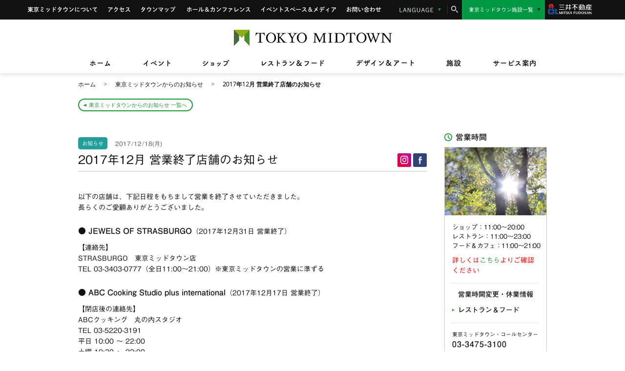

--- FILE ---
content_type: text/html
request_url: https://www.tokyo-midtown.com/jp/news/3903/
body_size: 9150
content:
<!DOCTYPE html>
<html lang="ja">

<head prefix="og: http://ogp.me/ns# fb: http://ogp.me/ns/fb# website: http://ogp.me/ns/website#">
	<meta charset="UTF-8">
    <!-- | OGP 必須プロパティ| -->
	<title>2017年12月 営業終了店舗のお知らせ | 東京ミッドタウンからのお知らせ | 東京ミッドタウン</title>
	<meta name="description" content="以下の店舗は、下記日程をもちまして営業を終了させていただきました。
長らくのご愛顧ありがとうございました。

● JEW...。東京のまん中で緑に憩う街、東京ミッドタウンからイベント情報や新着情報をお届けします。">
	<meta name="copyright" content="東京ミッドタウン">
	<meta name="keywords" content="2017年12月 営業終了店舗のお知らせ,お知らせ,ニュース,東京ミッドタウン">
	<meta property="og:title" content="2017年12月 営業終了店舗のお知らせ | 東京ミッドタウンからのお知らせ | 東京ミッドタウン">
	<meta property="og:type" content="website">
	<meta property="og:image" content="https://www.tokyo-midtown.com/jp/resources/img/ogp.png">
	<meta property="og:url" content="https://www.tokyo-midtown.com/jp/news/3903/">
	<meta property="og:description" content="以下の店舗は、下記日程をもちまして営業を終了させていただきました。
長らくのご愛顧ありがとうございました。

● JEW...。東京のまん中で緑に憩う街、東京ミッドタウンからイベント情報や新着情報をお届けします。">
	<meta property="og:site_name" content="東京ミッドタウン">
	<meta name="format-detection" content="telephone=no">

	<meta name="viewport" content="width=1100">

	<link rel="shortcut icon" href="/favicon.ico">
	<!-- common-->
	<script type="text/javascript" src="//typesquare.com/accessor/apiscript/typesquare.js?JiJQmIFBDqA%3D&fadein=0" charset="utf-8"></script>
<link href='https://fonts.googleapis.com/css?family=Open+Sans:300' rel='stylesheet' type='text/css'>
<link rel="stylesheet" href="/jp/resources/css/gidoleregular.css">
<link rel="stylesheet" href="/jp/resources/css/setup.css">
<link rel="stylesheet" href="/jp/resources/css/style.css?230308">
<link rel="stylesheet" href="/jp/resources/css/module.css">
<link rel="stylesheet" href="/jp/resources/css/lib/jquery.bxslider.css">
<link rel="stylesheet" href="/jp/resources/css/lib/slick.css">
<link rel="stylesheet" href="/jp/resources/css/lib/colorbox.css">
<link rel="stylesheet" href="/jp/resources/css/collaboration.css?230308">

	<!-- /common -->
	<!-- page -->
    
    <link rel="stylesheet" href="/jp/resources/css/news.css">
	<!-- /page -->

	<link rel="alternate" media="only screen and (max-width: 640px)" href="https://www.tokyo-midtown.com/jp/sp/news/3903/">

	<link rel="canonical" href="https://www.tokyo-midtown.com/jp/news/3903/">

<!-- Google Tag Manager -->
<script>(function(w,d,s,l,i){w[l]=w[l]||[];w[l].push({'gtm.start':
  new Date().getTime(),event:'gtm.js'});var f=d.getElementsByTagName(s)[0],
  j=d.createElement(s),dl=l!='dataLayer'?'&l='+l:'';j.async=true;j.src=
  'https://www.googletagmanager.com/gtm.js?id='+i+dl;f.parentNode.insertBefore(j,f);
  })(window,document,'script','dataLayer','GTM-PLWQNV9');</script>
<!-- End Google Tag Manager -->
<!-- Google Tag Manager -->
<script>(function(w,d,s,l,i){w[l]=w[l]||[];w[l].push({'gtm.start':
  new Date().getTime(),event:'gtm.js'});var f=d.getElementsByTagName(s)[0],
  j=d.createElement(s),dl=l!='dataLayer'?'&l='+l:'';j.async=true;j.src=
  'https://www.googletagmanager.com/gtm.js?id='+i+dl;f.parentNode.insertBefore(j,f);
  })(window,document,'script','dataLayer','GTM-WFZTPQN');</script>
<!-- End Google Tag Manager -->

<script>(function(w,d,s,l,i){w[l]=w[l]||[];w[l].push({'gtm.start':
new Date().getTime(),event:'gtm.js'});var f=d.getElementsByTagName(s)[0],
j=d.createElement(s),dl=l!='dataLayer'?'&l='+l:'';j.async=true;j.src=
'https://www.googletagmanager.com/gtm.js?id='+i+dl;f.parentNode.insertBefore(j,f);
})(window,document,'script','dataLayer','GTM-MSSKJ2J');</script>
<script src="//assets.adobedtm.com/05c035d020eb682193974a42b73368b2a72c73a8/satelliteLib-36004f7af8f2c832a420bf70e2162a1618d3749d.js"></script>


<!-- Facebook Pixel Code -->
<script>
!function(f,b,e,v,n,t,s)
{if(f.fbq)return;n=f.fbq=function(){n.callMethod?
n.callMethod.apply(n,arguments):n.queue.push(arguments)};
if(!f._fbq)f._fbq=n;n.push=n;n.loaded=!0;n.version='2.0';
n.queue=[];t=b.createElement(e);t.async=!0;
t.src=v;s=b.getElementsByTagName(e)[0];
s.parentNode.insertBefore(t,s)}(window,document,'script',
'https://connect.facebook.net/en_US/fbevents.js');
 fbq('init', '317467128766781'); 
fbq('track', 'PageView');
</script>
<noscript>
 <img height="1" width="1" src="https://www.facebook.com/tr?id=317467128766781&ev=PageView
&noscript=1"/>
</noscript>
<!-- End Facebook Pixel Code -->

<!-- Global site tag (gtag.js) - AdWords: 799086832 -->
<script async src="https://www.googletagmanager.com/gtag/js?id=AW-799086832"></script>
<script>
  window.dataLayer = window.dataLayer || [];
  function gtag(){dataLayer.push(arguments);}
  gtag('js', new Date());

  gtag('config', 'AW-799086832');
</script>
<!-- Global site tag (gtag.js) - AdWords: 799086832 -->

</head>

<body class="cat_news page_news_xxx news_single_body">
	<div class="container">
		<noscript>
	<div class="nojs">
		<div class="nojs_inner">
			<div class="nojs_img"><img src="/jp/resources/img/cmn/logo_grandnav.png" alt="TOKYO MIDTOWN" width="368" height="38"></div>
			<p><em>JavaScriptが無効になっています。</em><br>JavaScriptが有効になっていない場合、当ウェブサイトは正常に機能しません。<br>すべての機能を利用するためには、有効に設定してください。</p>
		</div>
	</div>
</noscript>
<header class="global_header">
	<div class="global_header_inner">
		<div class="global_nav">
			<div class="inner">
				<ul class="global_menu">
					<li class="menu_about"><a href="/jp/about/">東京ミッドタウンについて</a></li>
					<li class="menu_access"><a href="/jp/access/public-transport/">アクセス</a></li>
					<li class="menu_townmap"><a href="/jp/townmap/">タウンマップ</a></li>
					<li class="menu_hc"><a href="/jp/facilities/hall/">ホール&amp;カンファレンス</a></li>
					<li class="menu_event-media"><a href="/jp/facilities/event/">イベントスペース&amp;メディア</a></li>
					<li class="menu_contact"><a href="/jp/info/">お問い合わせ</a></li>
				</ul>
					<div class="select_language">
						<dl>
							<dt>LANGUAGE</dt>
							<dd>
								<ul class="language_list">
									<li class="check"><span>日本語</span></li>
									<li><a href="/en/">English</a></li>
									<li><a href="/cn/">簡体</a></li>
									<li><a href="/cht/">繁體</a></li>
									<li><a href="/kr/">한국어</a></li>
								</ul>
							</dd>
						</dl>
					</div>
					<div class="search_box">
						<form action="https://search.tokyo-midtown.com/" method="get" id="form1" onsubmit="return mysearch(this);"> 
							<input type="hidden" name="ie" value="u"><input type="hidden" name="temp" value="all"><input type="hidden" name="domain" value="pc">
							<p class="search_text"><input type="search" name="kw" class="input_search iSearchAssist" placeholder="検索したいキーワード・イベント名・レストラン名・店名などを入力してください"></p>
							<p class="search_btn"><input type="submit"></p>
							<p class="search_close"></p>
						</form>
					</div>
					<div class="search_box_bg"><div class="search_box_inner"></div></div>
          <div class="group-midtown-new js-select-site">
						<dl>
              <dt>東京ミッドタウン施設一覧</dt>
              <dd>
                <ul class="group-midtown-list">
                  <li><a href="https://www.hibiya.tokyo-midtown.com/jp/" target="_blank">東京ミッドタウン日比谷</a></li>
                  <li><a href="https://www.yaesu.tokyo-midtown.com/" target="_blank">東京ミッドタウン八重洲</a></li>
                </ul>
              </dd>
            </dl>
					</div>
					<div class="mitsui-fudosan-logo"><a href="http://www.mitsuifudosan.co.jp/" target="_blank"><img src="/jp/resources/sp/img/cmn/logo_mitsui_white.png" alt="三井不動産" width="115" height="43" style="width: 60%;height:auto;"></a></div>
				
			</div>
		</div>
		<nav class="grand_nav inner">
			<div class="inner">
				<div class="logo"><a href="/jp/"><img src="/jp/resources/img/cmn/logo_grandnav.png" alt="TOKYO MIDTOWN" width="368" height="38"></a></div>
				<div class="gnav">
					<ul>
						<li class="nav_home"><a href="/jp/"><span>ホーム</span></a></li>
						<li class="nav_event" data-type="event"><a href="/jp/event/"><span>イベント</span></a></li>
						<li class="nav_shop" data-type="shop"><a href="/jp/shops/"><span>ショップ</span></a></li>
						<li class="nav_restaurant-food" data-type="restaurant"><a href="/jp/restaurants/"><span>レストラン&amp;フード</span></a></li>
						<li class="nav_design-art" data-type="design"><a href="/jp/design-art/"><span>デザイン&amp;アート</span></a></li>
						<li class="nav_facility" data-type="facility"><a href="/jp/facilities/"><span>施設</span></a></li>
						<li class="nav_service" data-type="service"><a href="/jp/service/"><span>サービス案内</span></a></li>
					</ul>
				</div>
			</div>
		</nav>
	</div>
	<nav class="grand_lnav">
		<div class="inner">
			<ul class="lnav">
				<li class="lnav_event" data-cat="event">
					<dl>
						<dt class="nav_title">イベント</dt>
						<dd>
							<div class="btns">
								<ul>
									<li class="btn1"><a href="/jp/event/">イベントトップ</a></li>
									<li class="btn2 d-btn_el"><a href="/jp/event/#d-btn_el">イベント一覧</a></li>
									<li class="btn3"><a href="/jp/event/calendar/">イベントカレンダー</a></li>
								</ul>
							</div>
							<div id="grand_lnav_event"></div>
						</dd>
					</dl>
				</li>
				<li class="lnav_shop" data-cat="shop">
					<dl>
						<dt class="nav_title">ショップ</dt>
						<dd>
							<div class="btns">
								<ul>
									<li class="btn1"><a href="/jp/shops/">ショップトップ</a></li>
									<li class="btn2 d-btn_el"><a href="/jp/shops/#d-btn_el">ショップ一覧</a></li>
									<li class="btn3 d-btn_sch"><a href="/jp/shops/#d-btn_sch">ショップ検索</a></li>
									<li class="btn4"><a href="/jp/shops/info/">ショップニュース</a></li>
									<li class="btn5"><a href="/jp/floor/">フロアガイド</a></li>
								</ul>
							</div>
							<div id="grand_lnav_shop"></div>
						</dd>
					</dl>
				</li>
				<li class="lnav_restaurant-food" data-cat="restaurant">
					<dl>
						<dt class="nav_title">レストラン＆フード</dt>
						<dd>
							<div class="btns">
								<ul>
									<li class="btn1"><a href="/jp/restaurants/">レストラン＆フードトップ</a></li>
									<li class="btn2 d-btn_el"><a href="/jp/restaurants/#d-btn_el">レストラン＆フード一覧</a></li>
									<li class="btn3 d-btn_sch"><a href="/jp/restaurants/#d-btn_sch">レストラン＆フード検索</a></li>
									<li class="btn4"><a href="/jp/restaurants/info/">レストラン＆フードニュース</a></li>
									<li class="btn5"><a href="/jp/floor/">フロアガイド</a></li>
								</ul>
							</div>
							<div id="grand_lnav_restaurant"></div>
						</dd>
					</dl>
				</li>
				<li class="lnav_design-art" data-cat="design-art">
					<dl>
						<dt class="nav_title">デザイン＆アート</dt>
						<dd>
							<div class="pic_list">
								<ul class="clearfix">
									<li id="grand_lnav_suntory-museum"></li>
									<li id="grand_lnav_21-21"></li>
									<li id="grand_lnav_design-hub"></li>
									<li id="grand_lnav_fujifilm-square"></li>
								</ul>
							</div>
							<div class="btns">
								<ul class="clearfix">
									<li class="btn1"><a href="/jp/design-art/">デザイン＆アートトップ</a></li>
									<li class="btn2"><a href="/jp/design-art/artwork/">アートワーク in 東京ミッドタウン</a></li>
									<!-- <li class="btn3"><a href="/jp/design-art/ub-tour/">ユビキタス・アートツアーR</a></li> -->
									<li class="btn4"><a href="/jp/award/">TOKYO MIDTOWN AWARD</a></li>
									<li class="btn5"><a href="/jp/designtouch/">Tokyo Midtown DESIGN TOUCH</a></li>
									<li class="btn6"><a href="/jp/design-art/miraikaigi/">六本木未来会議</a></li>
								</ul>
							</div>
						</dd>
					</dl>
				</li>
				<li class="lnav_facility" data-cat="facility">
					<dl>
						<dt class="nav_title">施設</dt>
						<dd>
							<ul>
								<li>
									<p>施設案内</p>
									<a href="/jp/facilities/">
										<div class="image"><img src="/jp/resources/img/cmn/pct_nav_facility_01.jpg" width="176" height="100"></div>
									</a>
									<div class="text"><a href="/jp/facilities/" class="textlink">施設トップ</a></div>
								</li>
								<li>
									<p>グリーン&パーク</p>
									<a href="/jp/facilities/green/">
										<div class="image"><img src="/jp/resources/img/cmn/pct_nav_facility_02.jpg" width="176" height="100"></div>
									</a>
									<div class="text"><a href="/jp/facilities/green/" class="textlink">グリーン&パーク</a></div>
								</li>
								<li>
									<p>ホール&カンファレンス</p>
									<a href="/jp/facilities/hall/">
										<div class="image"><img src="/jp/resources/img/cmn/pct_nav_facility_03.jpg" width="176" height="100"></div>
									</a>
									<div class="text"><a href="/jp/facilities/hall/" class="textlink">東京ミッドタウン<br>ホール＆カンファレンス</a></div>
								</li>
								<li>
									<p>イベントスペース&メディア</p>
									<a href="/jp/facilities/event/">
										<div class="image"><img src="/jp/resources/img/cmn/pct_nav_facility_04.jpg" width="176" height="100"></div>
									</a>
									<div class="text"><a href="/jp/facilities/event/" class="textlink">東京ミッドタウン<br>イベントスペース&メディア</a></div>
								</li>
								<li>
									<p>総合医療施設</p>
									<a href="/jp/facilities/medical/">
										<div class="image"><img src="/jp/resources/img/cmn/pct_nav_facility_05.jpg" width="176" height="100"></div>
									</a>
									<div class="text"><a href="/jp/facilities/medical/" class="textlink">東京ミッドタウンクリニック</a></div>
								</li>
								<li>
									<p>レジデンス&<br>サービスアパートメント</p>
									<a href="/jp/facilities/residence-service/">
										<div class="image"><img src="/jp/resources/img/cmn/pct_nav_facility_06.jpg" width="176" height="100"></div>
									</a>
									<div class="text"><a href="/jp/facilities/residence-service/" class="textlink">東京ミッドタウン レジデンス&サービスアパートメント</a></div>
								</li>
								<li>
									<p>ホテル</p>
									<a href="/jp/facilities/ritz/">
										<div class="image"><img src="/jp/resources/img/cmn/pct_nav_facility_07.jpg" width="176" height="100"></div>
									</a>
									<div class="text"><a href="/jp/facilities/ritz/" class="textlink">ザ・リッツ・カールトン東京</a></div>
								</li>
								<li>
									<p>オフィス</p>
									<a href="/jp/facilities/office/">
										<div class="image"><img src="/jp/resources/img/cmn/pct_nav_facility_08.jpg" width="176" height="100"></div>
									</a>
									<div class="text"><a href="/jp/facilities/office/" class="textlink">東京ミッドタウン オフィス</a></div>
								</li>
								<li>
									<p>ライブ</p>
									<a href="/jp/restaurants/SOP0000016/">
										<div class="image"><img src="/jp/resources/img/cmn/pct_nav_facility_09.jpg" width="176" height="100"></div>
									</a>
									<div class="text"><a href="/jp/restaurants/SOP0000016/" class="textlink">ビルボードライブ東京</a></div>
								</li>
							</ul>
						</dd>
					</dl>
				</li>
				<li class="lnav_service" data-cat="service">
					<dl>
						<dt class="nav_title">サービス案内</dt>
						<dd>
							<div class="btns">
								<ul class="clearfix">
									<li class="btn1"><a href="/jp/service/">サービス案内トップ</a></li>
									<li class="btn2"><a href="/jp/service/counter/">インフォメーションカウンター</a></li>
									<li class="btn3"><a href="/jp/service/concierge/">コンシェルジュサービス</a></li>
									<li class="btn4"><a href="/jp/service/card-counter/">カードカウンター</a></li>
									<li class="btn10"><a href="/jp/service/card/">ご利用可能なカードについて</a></li>
									<li class="btn6"><a href="/jp/service/other/">施設サービス紹介</a></li>
									<li class="btn7"><a href="/jp/service/baby/">小さなお子様をお連れのお客様へ</a></li>
									<li class="btn8"><a href="/jp/service/hcp/">バリアフリーサービス</a></li>
									<li class="btn9"><a href="/jp/service/pet/">ペット同伴のお客様へ</a></li>
								</ul>
							</div>
						</dd>
					</dl>
				</li>
			</ul>
		</div>
	</nav>
</header>
<script type="text/template" id="tpl_grand_lnav_topics">
	<div class="todays_event_wrap">
		<dl>
			<dt class="todays_event">TOPICS</dt>
			<dd>
				<ul class="todays_event_list">
				<% _.each(data, function(v, k) { %>
					<li>
						<div class="image"><a href="<%= v.link %>"<% if(v.link_target){ %> target="_blank"<% } %>><img src="<%= v.list_image_land %>" alt="<%= v.title %>"></a></div>
						<div class="date"><%= v.event_date %></div>
						<div class="event_title"><%= v.title %></div>
					</li>
				<% }); %>
				</ul>
			</dd>
		</dl>
	</div>
</script>
<script type="text/template" id="tpl_grand_lnav_design-art">
	<p><a href="/jp/design-art/<%= facility_en %>/" class="textlink"><%= facility %></a></p>
	<a href="<%= data.link %>"<% if(data.link_target){ %> target="_blank"<% } %> class="lnav_cover">
		<div class="image">
			<img src="<%= data.list_image_land_s %>" width="222" height="124" alt="<%= data.title %>">
			<div class="text">
				<div class="date"><%= data.event_date %></div>
				<p><%= data.title %></p>
			</div>
		</div>
	</a>
</script>

		<main class="content">


<!-- i-search

search_type=お知らせ;

-->
			<div class="topic_path inner">
				<ol>
					<li itemscope="" itemtype="http://data-vocabulary.org/Breadcrumb"><a href="/jp/" itemprop="url"><span itemprop="title">ホーム</span></a></li>
					<li itemscope="" itemtype="http://data-vocabulary.org/Breadcrumb"><a href="/jp/news/" itemprop="url"><span itemprop="title">東京ミッドタウンからのお知らせ</span></a></li>
					<li class="current" itemscope="" itemtype="http://data-vocabulary.org/Breadcrumb"><span itemprop="title">2017年12月 営業終了店舗のお知らせ</span></li>
				</ol>
				<p class="btn_back btn_free"><a href="/jp/news/">東京ミッドタウンからのお知らせ 一覧へ</a></p>
			</div>
			<div class="wrapper">
				<div class="wrap_body">
					<div class="entry_title news_single_title">
						<h1 class="global_head">
                                <small class="tag_category tag_info">お知らせ</small>
                                <small class="title_date">2017/12/18(月)</small>
                                <span>2017年12月 営業終了店舗のお知らせ</span>
                            </h1>
						<div class="share title_share">
							<ul>
								<li class="instagram"><a href="https://www.instagram.com/tokyomidtown_official/" target="_blank"><img src="/jp/resources/img/cmn/icn_share_instagram.png" alt="東京ミッドタウン 公式インスタグラム" width="16" height="17"></a></li>
								<li class="facebook"><a href="https://www.facebook.com/tokyomidtown" target="_blank"><img src="/jp/resources/img/cmn/icn_share_fb.png" alt="東京ミッドタウン Facebookページ" width="7" height="16"></a></li>
							</ul>
						</div>
					</div>
					<div class="entry_body">
						
						
						
							<div class="wysiwyg_area">
								
									<p>以下の店舗は、下記日程をもちまして営業を終了させていただきました。<br>
長らくのご愛顧ありがとうございました。</p>

<p><span class="font16 bold">● JEWELS OF STRASBURGO</span>（2017年12月31日 営業終了）</p>
<p class="mt10">【連絡先】<br>
STRASBURGO　東京ミッドタウン店<br>
TEL 03-3403-0777（全日11:00～21:00）※東京ミッドタウンの営業に準ずる</p>

<p><span class="font16 bold">● ABC Cooking Studio plus international</span>（2017年12月17日 営業終了）</p>
<p class="mt10">【閉店後の連絡先】<br>
ABCクッキング　丸の内スタジオ<br>
TEL 03-5220-3191<br>
平日 10:00 ～ 22:00<br>
土曜 10:30 ～ 22:00<br>
日曜 10:30 ～ 21:00</p>
								
								
							</div>
						

						<section class="relation_entry entry_block">
						
						
			            
		                
		                    <div class="single_pager news_single_pager">
		                        <div class="next"><a href="/jp/news/3902/">次の記事へ</a></div>
		                        <div class="prev"><a href="/jp/news/3879/">前の記事へ</a></div>
		                    </div>
		                
						</section>
						<div class="share entry_share">
							<dl>
								<dt>オフィシャルアカウントはこちら</dt>
								<dd>
									<ul>
										<li class="instagram"><a href="https://www.instagram.com/tokyomidtown_official/" target="_blank"><img src="/jp/resources/img/cmn/icn_share_instagram.png" alt="東京ミッドタウン 公式インスタグラム" width="16" height="17"></a></li>
										<li class="facebook"><a href="https://www.facebook.com/tokyomidtown" target="_blank"><img src="/jp/resources/img/cmn/icn_share_fb.png" alt="東京ミッドタウン Facebookページ" width="7" height="16"></a></li>
									</ul>
								</dd>
							</dl>
						</div>
						<p class="btn_move btn_mfree"><a href="/jp/news/">東京ミッドタウンからのお知らせ 一覧へ</a></p>
					</div>
				</div>
				<aside class="wrap_utilities">
					<div class="utilities">
	<div class="hours">
		<dl>
			<dt>営業時間</dt>
			<dd>
				<div class="bg_movie"></div>
				<div class="movie"><video src="" width="208" loop muted id="movie"></video></div>
				<div class="time">
					<ul>
						<li>ショップ：11:00〜20:00</li>
						<li>レストラン：11:00〜23:00</li>
						<li style="letter-spacing: -.025em; margin-right: -.4em;">フード＆カフェ：11:00～21:00</li>
					</ul>
					<!--p class="mt10" style="font-size:12px; color: #FF0000;">※営業時間は予告なく変更となる場合がありますので、お電話にて店舗へご確認いただきますようお願いいたします。
					</p-->
					<p class="mt10" style="font-size:14px; color: #FF0000;">詳しくは<a href="/jp/news/5343/" class="urllink">こちら</a>よりご確認ください
					</p>
					<!--p class="other"><a href="/jp/shops/info/morning-night/">早朝・夜間営業店舗はこちら</a></p-->
				</div>
				<div class="shop-information-btn" id="js-shop-information-btn">
					<p class="shop-information-btn__heading">営業時間変更・休業情報</p>
					<div class="btns">
						<div class="btn btn--shops">
							<a href="/jp/shops/#info-area" class="textlink">ショップ</a>
						</div>
						<div class="btn btn--restaurants">
							<a href="/jp/restaurants/#info-area" class="textlink">レストラン＆フード</a>
						</div>
					</div>
				</div>
				<div class="tel">
					<p>東京ミッドタウン・コールセンター<br><span class="tel_number">03-3475-3100</span><br><!--span class="tel_time">(10:00〜21:00)</span--><span class="tel_time">(11:00〜20:00)</span></p>
				</div>
			</dd>
		</dl>
	</div>
	<div class="site_nav">
		<ul>
			<li class="nav_access"><a href="/jp/access/public-transport/"><span>東京ミッドタウンまでの<br>アクセス</span></a></li>
			<li class="nav_townmap"><a href="/jp/townmap/"><span>タウンマップ</span></a></li>
			<li class="nav_floorguide"><a href="/jp/floor/"><span>ショップ&amp;レストラン<br>フロアガイド</span></a></li>
			<li class="nav_hall-conference"><a href="/jp/facilities/hall/"><span>ホール&amp;カンファレンス</span></a></li>
			<li class="nav_eventspace-media"><a href="/jp/facilities/event/"><span>イベントスペース&amp;<br>メディア</span></a></li>
		</ul>
	</div>
	<div class="facility_information">
		<dl>
			<dt>総合案内</dt>
			<dd>
				<ul>
					<li class="facility_service"><a href="/jp/service/">施設内サービス</a></li>
					<li class="facility_children"><a href="/jp/service/baby/">小さなお子様を<br>お連れのお客様へ</a></li>
					<li class="facility_pets"><a href="/jp/service/pet/">ペットをご同伴の<br>お客様へ</a></li>
					<li class="facility_handicap"><a href="/jp/service/hcp/">お体の不自由な<br>お客様へ</a></li>
					<li class="facility_parking"><a href="/jp/access/car-bike/">車でお越しの方へ・<br>駐車場</a></li>
					<li class="facility_press-release"><a href="/jp/news/press-release/">プレスリリース</a></li>
				</ul>
			</dd>
		</dl>
	</div>
</div>

					<div class="bnrs col_bnr">
		<ul>
			<!-- facebook 埋め込み -->

<li>
  <div id="fb-root"></div>
  <div id="fb-block">
    <div class="fb-page" data-href="https://www.facebook.com/tokyomidtown" data-width="210" data-height="130" data-small-header="false" data-adapt-container-width="true" data-hide-cover="false" data-show-facepile="false"><blockquote cite="https://www.facebook.com/tokyomidtown" class="fb-xfbml-parse-ignore"><a href="https://www.facebook.com/tokyomidtown">東京ミッドタウン / TOKYO MIDTOWN</a></blockquote></div>
  </div>
</li>
		<!-- facebook 埋め込み -->
	
		
		<li><a href="https://www.instagram.com/tokyomidtown_official/" target="_blank"><img src="/jp/right-banner/upload/thumb/2021/04/rightbanner542_instagram_210326_A_3-thumb-210xauto-9579.png" alt="TOKYO MIDTOWN Instagram" width="210"></a></li>
	
		
		<li><a href="https://www.youtube.com/channel/UCztMUelG7JoZaBChcfNXrKg" target="_blank"><img src="/jp/right-banner/upload/thumb/2020/05/sidenavi542_videos_20200511-thumb-210xauto-8077.png" alt="TOKYO MIDTOWN YouTube" width="210"></a></li>
	
		
		<li><a href="/jp/webbook/scene/202602/" target="_blank"><img src="/jp/right-banner/upload/thumb/2026/01/542x186_56-thumb-210xauto-18877.jpg" alt="2026年2・3月合併号" width="210"></a></li>
	
		
		<li><a href="/jp/card/" target="_blank"><img src="/jp/right-banner/upload/thumb/2025/08/new_cardsite_right_banner_250814-thumb-210xauto-17830.png" alt="TOKYO MIDTOWN Card" width="210"></a></li>
	
		
		<li><a href="/jp/shop-recruit/"><img src="/jp/right-banner/upload/thumb/2024/12/StaffWanted_210x4_241223-thumb-210xauto-16336.png" alt="求人情報" width="210"></a></li>
	
		
		<li><a href="/jp/about/csr/"><img src="/jp/right-banner/upload/thumb/2017/01/c-thumb-210xauto-1879.jpg" alt="環境への取り組み" width="210"></a></li>
	
		
		<li><a href="/jp/about/safety/"><img src="/jp/right-banner/upload/thumb/2018/08/safety210-thumb-210xauto-5169.jpg" alt="安心・安全な街をめざして" width="210"></a></li>
	
		
		<li><a href="https://www.hibiya.tokyo-midtown.com/jp/" target="_blank"><img src="/jp/right-banner/upload/thumb/2017/11/hibiya_logo210_b-thumb-210xauto-3943.png" alt="東京ミッドタウン日比谷" width="210"></a></li>
	
		
		<li><a href="https://www.yaesu.tokyo-midtown.com/" target="_blank"><img src="/jp/right-banner/upload/thumb/2022/09/bnr_tokyomidtown_yaesu_1-thumb-210xauto-11754.png" alt="東京ミッドタウン八重洲" width="210"></a></li>
	
		</ul>
	</div>

	<div class="share utilities_share">
		<ul>
			<li class="instagram"><a href="https://www.instagram.com/tokyomidtown_official/" target="_blank"><img src="/jp/resources/img/cmn/icn_share_instagram.png" alt="東京ミッドタウン 公式インスタグラム" width="16" height="17"></a></li>
			<li class="facebook"><a href="https://www.facebook.com/tokyomidtown" target="_blank"><img src="/jp/resources/img/cmn/icn_share_fb.png" alt="東京ミッドタウン Facebookページ" width="7" height="16"></a></li>
		</ul>
	</div>

				</aside>
			</div>

</main>
        <footer class="global_footer">
	<p class="totop"><a href="">PAGE TOP</a></p>
	<div class="grand_footer">
		<div class="inner">
		<div class="logo"><a href="/jp/"><img src="/jp/resources/img/cmn/logo_grandfooter.png" alt="TOKYO MIDTOWN" width="259" height="28"></a></div>
			<nav class="footer_nav clearfix">
				<div class="nav_content">
					<dl>
						<dt class="nav_title">コンテンツ</dt>
						<dd>
							<ul>
								<li><a href="/jp/event/">イベント</a></li>
								<li><a href="/jp/shops/">ショップ</a></li>
								<li><a href="/jp/restaurants/">レストラン&amp;フード</a></li>
								<li><a href="/jp/design-art/">デザイン&amp;アート</a></li>
								<li><a href="/jp/service/">サービス案内</a></li>
								<!--li><a href="/jp/discover/">DISCOVER YOUR INSPIRATION</a></li-->
								<!--li><a href="/jp/editors-eye/">EDITOR'S Eye</a></li-->
								<!--li><a href="/jp/library/">東京ミッドタウンライブラリー</a></li-->
							</ul>
						</dd>
					</dl>
				</div>
				<div class="nav_facility">
					<dl>
						<dt class="nav_title">施設案内</dt>
						<dd>
							<dl class="nav_inner">
								<dt>デザイン&amp;アート関連</dt>
								<dd>
									<ul>
										<li><a href="/jp/design-art/suntory-museum/">サントリー美術館</a></li>
										<li><a href="/jp/design-art/21-21/">21_21 DESIGN SIGHT</a></li>
										<li><a href="/jp/design-art/design-hub/">東京ミッドタウン・デザインハブ</a></li>
										<li><a href="/jp/design-art/fujifilm-square/">フジフイルム スクエア</a></li>
									</ul>
								</dd>
								<dt>グリーン&amp;パーク</dt>
								<dd>
									<ul>
										<li><a href="/jp/facilities/green/">グリーン&amp;パーク</a></li>
									</ul>
								</dd>
								<dt>エンタテインメント</dt>
								<dd>
									<ul>
										<li><a href="/jp/restaurants/SOP0000016/">ビルボードライブ東京</a></li>
									</ul>
								</dd>
							</dl>
							<dl class="nav_inner">
								<dt>ホテル</dt>
								<dd>
									<ul>
										<li><a href="/jp/facilities/ritz/">ザ・リッツ・カールトン東京</a></li>
									</ul>
								</dd>
								<dt>医療</dt>
								<dd>
									<ul>
										<li><a href="/jp/facilities/medical/">東京ミッドタウンクリニック</a></li>
									</ul>
								</dd>
								<dt>住宅</dt>
								<dd>
									<ul>
										<li><a href="/jp/facilities/residence-service/">東京ミッドタウン レジデンシィズ</a></li>
										<li><a href="/jp/facilities/residence-service/?id=ritz">ザ・パーク・レジデンシィズ・アット・ザ・リッツ・カールトン東京</a></li>
										<li><a href="/jp/facilities/residence-service/?id=oakwood">オークウッドプレミア<br>東京ミッドタウン</a></li>
									</ul>
								</dd>
							</dl>
							<dl class="nav_inner">
								<dt>ホール&amp;カンファレンス</dt>
								<dd>
									<ul>
										<li><a href="/jp/facilities/hall/hall-top.html">ホール</a></li>
										<li><a href="/jp/facilities/hall/conference-top.html">カンファレンス</a></li>
										<li><a href="/jp/facilities/hall/flow.html">ご利用に関して</a></li>
									</ul>
								</dd>
								<dt>イベントスペース&amp;メディア</dt>
								<dd>
									<ul>
										<li><a href="/jp/facilities/event/event/">イベントスペース</a></li>
										<li><a href="/jp/facilities/event/media/">メディア</a></li>
										<li><a href="/jp/facilities/event/download/">資料ダウンロード</a></li>
									</ul>
								</dd>
							</dl>
						</dd>
					</dl>
				</div>
				<div class="nav_information">
					<dl class="nav_inner">
						<dt>東京ミッドタウンについて</dt>
						<dd>
							<ul>
								<li><a href="/jp/about/">東京ミッドタウンのご紹介</a></li>
								<li><a href="/jp/about/outline/">会社概要</a></li>
								<li><a href="/jp/shop-recruit/">店舗求人案内</a></li>
								<li><a href="/jp/news/press-release/">プレスリリース</a></li>
							</ul>
						</dd>
					</dl>
					<dl class="nav_inner nav_aboutwebsite">
						<dt>このサイトについて</dt>
						<dd>
							<ul>
								<li><a href="/jp/privacypolicy/">個人情報保護方針</a></li>
								<li><a href="/jp/privateinfo/">個人情報の取扱いについて</a></li>
								<li><a href="/jp/customerharassment/">カスタマーハラスメントに対する基本方針</a></li>
								<li><a href="/jp/siteinfo/">サイトのご利用にあたって</a></li>
								<li><a href="/jp/rss/">RSS情報配信について</a></li>
							</ul>
						</dd>
						<dd>
							<ul>
								<li><a href="/jp/cookie_accesslog/">Cookieおよびアクセスログについて</a></li>
								<li><a href="/jp/sitemap/">サイトマップ</a></li>
								<li><a href="/jp/faq/">FAQ</a></li>
								<!--li><a href="/jp/webpush/">Webプッシュ通知について</a></li-->
								<li><a href="/jp/info/">お問い合わせ</a></li>
							</ul>
						</dd>
					</dl>
					<dl class="nav_inner">
						<dt>関連サイト</dt>
						<dd>
							<ul>
								<!-- <li><a href="">東京ミッドタウン特設サイト</a></li> -->
								<li><a href="https://workers.tokyo-midtown.com/" target="_blank">オフィスワーカーズサイト</a></li>
								<li><a href="http://www.mitsuifudosan.co.jp/" target="_blank">三井不動産株式会社</a></li>
								<li><a href="https://www.hibiya.tokyo-midtown.com/" target="_blank">東京ミッドタウン日比谷</a></li>
								<li><a href="https://www.yaesu.tokyo-midtown.com/" target="_blank">東京ミッドタウン八重洲</a></li>
							</ul>
						</dd>
					</dl>
				</div>
			</nav>
		</div>
		<div class="footer_last">
			<div class="inner">
				<div class="bnrs">
					<ul>
						<li><a href="/jp/about/"><img src="/jp/resources/img/cmn/bnr_footer_manage.png" alt="東京ミッドタウンマネジメント株式会社" width="200" height="40"></a></li>
						<li><a href="http://www.mitsuifudosan.co.jp/" target="_blank"><img src="/jp/resources/img/cmn/logo_mitsui_2.svg" alt="三井不動産" width="115" height="40"></a></li>
					</ul>
				</div>
				<p class="copyright" style="margin-top: 14px;"><small>Copyright &copy;2026 Tokyo Midtown Management Co., Ltd.All Rights Reserved.</small></p>
			</div>
		</div>
	</div>
	<div class="btn_sp_link">
		<a href="/jp/" onclick="changeViewMode('sp');">
			<span>スマートフォン用ページへ</span>
		</a>
	</div>
</footer>

    </div>

    <!-- common-->
    <script src="/jp/resources/js/lib/jquery-3.1.0.min.js"></script>
<script src="/jp/resources/js/lib/jquery.bxslider.min.js"></script>
<script src="/jp/resources/js/lib/jquery.colorbox-min.js"></script>
<script src="/jp/resources/js/lib/slick.min.js"></script>
<script src="/jp/resources/js/lib/underscore-min.js"></script>
<script src="/jp/resources/js/script.js?202303"></script>
<script src="/jp/resources/js/tmt.js"></script>
<script src="/jp/resources/js/collabo.js?202303"></script>
<script src="/jp/resources/js/shop-information.js"></script>

    <!-- /common -->

    <!-- page -->
<script type="text/javascript">
$(function() {
    var $modFunction = $('.mod_function');
	var busy = 0;
	$modFunction.on('click', function() {
		var $this = $(this);
	  	if (busy == 1) return false;
		$this.next().slideToggle();
	 	busy = 1;
	  	setTimeout(function() { busy = 0; }, 500);
	});
});

var gRepeatFlag = true,
    gRepeat;
function repeatFunc() {
  gRepeat = setTimeout(repeatFunc, 20);
  if(gRepeatFlag) {
    if($('.fb-xfbml-parse-ignore').hasClass("typesquare_tags")) {
      gRepeatFlag = false;
    }
  } else {
    $.when(
      $('.fb-xfbml-parse-ignore').removeClass('typesquare_tags')
    ).done(
      (function(d, s, id) {
        var js, fjs = d.getElementsByTagName(s)[0];
        if (d.getElementById(id)) return;
        js = d.createElement(s); js.id = id;
        js.src = 'https://connect.facebook.net/ja_JP/sdk.js#xfbml=1&version=v2.12';
        fjs.parentNode.insertBefore(js, fjs);
      }(document, 'script', 'facebook-jssdk'))
    );
  }
}
repeatFunc();

</script>
    
    
    
    <!-- /page -->
<script type="text/javascript" src="/common/js/mootools-1.1.2-nc.js"></script>
<script type="text/javascript" src="/common/js/GAParams.js"></script>
<script type="text/javascript" src="/common/js/ga_mxlib.js"></script>
<script type="text/javascript" src="/common/js/asyncga.js"></script>
<!-- Dynamic Tag Manger-->
<script type="text/javascript">_satellite.pageBottom();</script>
<!-- End Dynamic Tag Manger-->


<script type="text/javascript" src="https://cache.dga.jp/s/tmt2/search_tool_n3.js"></script>

</body>

</html>



--- FILE ---
content_type: text/css
request_url: https://www.tokyo-midtown.com/jp/resources/css/style.css?230308
body_size: 7579
content:
/*
基本設計
*/
/*======================================
	Structure Module
=======================================*/
html {
	font-size: 62.5%;
	position: relative;
	min-height: 100%;
}
body {
	font-family: "Gothic Medium BBB", "游ゴシック", "Yu Gothic", "游ゴシック体", "YuGothic", "ヒラギノ角ゴ Pro W3", "Hiragino Kaku Gothic Pro", "Meiryo UI", "メイリオ", Meiryo, "ＭＳ Ｐゴシック", "MS PGothic";
	font-size: 14px;
	font-size: 1.4rem;
	font-weight: 500;
	line-height: 1.5;
	min-width: 960px;
	margin: 0;
	margin-bottom: 750px;
	padding: 0;
	color: #101211;
	background: #fff;

	-webkit-text-size-adjust: 100%;
	    -ms-text-size-adjust: 100%;
}
a {
	color: #333;
}
sup {
	font-size: 8px;
	vertical-align: top;
}
/*======================================
	header
=======================================*/
.global_header {
	position: fixed;
	z-index: 10000;
	top: 0;
	left: 0;
	width: 100%;
	min-width: 960px;
}
.global_header_inner {
	position: relative;
	z-index: 2;
	background: #fff;
	box-shadow: 0 0 10px 0 rgba(0,0,0,.2);
}

.global_nav {
	width: 100%;
	height: 40px;
	background: #101211;
}
.global_nav .inner{
	width: 100%;
	max-width: 1168px;
	margin: 0 auto;
}
.global_menu {
	font-size: 12px;
	line-height: 40px;
	position: absolute;
	top: 0;
	left: 0;
}
.global_menu li {
	float: left;
	margin-left: 22px;
}
.global_menu a {
	position: relative;
    transition: .5s opacity;
	color: #fff;
	display: block;
	background-image: url(/jp/resources/img/cmn/sprite.png);
	background-repeat: no-repeat;
	background-size: 867px auto;
	text-indent: 100%;
    white-space: nowrap;
    overflow: hidden;
}
.global_menu .menu_about a {
	width: 143px;
	background-position: 0 -59px;
}
.global_menu .menu_access a {
	width: 46px;
	background-position: -169px -59px;
}
.global_menu .menu_townmap a {
	width: 72px;
	background-position: -242px -59px;
}
.global_menu .menu_hc a {
	width: 130px;
	background-position: -337px -59px;
}
.global_menu .menu_event-media a {
	width: 153px;
	background-position: -494px -59px;
}
.global_menu .menu_contact a {
	width: 72px;
	background-position: -673px -59px;
}
@media screen and (max-width: 1168px) {
	.global_menu {
		padding-left: 5px;
	}
	.global_menu li{
		margin-left: 13px;
	}
	.global_menu .menu_about a {
		width: 98px;
		background-position: 0 -588px;
	}
	.global_menu .menu_access a {
		background-position: -147px -581px;
	}
	.global_menu .menu_townmap a {
		background-position: -255px -581px;
	}
	.global_menu .menu_hc a {
		width: 84px;
	    background-position: -369px -588px;
	}
	.global_menu .menu_event-media a {
		width: 106px;
	    background-position: -478px -588px;
	}
	.global_menu .menu_contact a {
		background-position: -615px -581px;
	}
	.select_language{
		width: 106px;
	}
}

.group-midtown {
  width: 170px;
  height: 40px;
  position: absolute;
  top: 0;
  right: 108px;
  font-size: 11px;
  z-index: 2;
}
.group-midtown a {
  height: 40px;
  display: flex;
  color: #fff;
  align-items: center;
  justify-content: center;
  position: relative;
  padding-right: 10px;
  background: #009842;
  transition: .5s;
}
.group-midtown a:hover {
background: #216b1a;
}
.group-midtown a:before {
  content: "";
  width: 0;
  height: 0;
  border-style: solid;
  border-width: 3.5px 0 3.5px 6px;
  border-color: transparent transparent transparent #1b232c;
  position: absolute;
  right: 12px;
  top: 50%;
  transform: translate(0,-50%);
}
.group-midtown-new {
  width: 170px;
  height: 40px;
  position: absolute;
  top: 0;
  right: 108px;
  font-size: 11px;
  z-index: 2;
  overflow: hidden;
}
.group-midtown-new dt {
  height: 40px;
  display: -webkit-box;
  display: -ms-flexbox;
  display: flex;
  color: #fff;
  -webkit-box-align: center;
  -ms-flex-align: center;
  align-items: center;
  -webkit-box-pack: center;
  -ms-flex-pack: center;
  justify-content: center;
  position: relative;
  padding-right: 10px;
  background: #009842;
  -webkit-transition: .5s;
  transition: .5s;
  cursor: pointer;
}

.group-midtown-new dt:before {
  content: "";
  width: 0;
  height: 0;
  border-style: solid;
  border-width: 6px 3.5px 0 3.5px;
  border-color: #1b222a transparent transparent transparent;
  position: absolute;
  right: 9px;
  top: 50%;
  -webkit-transform: translate(0, -50%);
  transform: translate(0, -50%);
}

.group-midtown-new a {
  height: 40px;
  display: -webkit-box;
  display: -ms-flexbox;
  display: flex;
  color: #fff;
  -webkit-box-align: center;
  -ms-flex-align: center;
  align-items: center;
  -webkit-box-pack: center;
  -ms-flex-pack: center;
  justify-content: center;
  position: relative;
  padding-right: 10px;
  background: #009842;
  -webkit-transition: .5s;
  transition: .5s;
}

.group-midtown-new a:before {
  content: "";
  width: 0;
  height: 0;
  border-style: solid;
  border-width: 3.5px 0 3.5px 6px;
  border-color: transparent transparent transparent #1b222a;
  position: absolute;
  right: 12px;
  top: 50%;
  -webkit-transform: translate(0, -50%);
  transform: translate(0, -50%)
}

.group-midtown-new a:hover {
  background: #007a35
}

.js-select-site.on {
  overflow: visible
}
.mitsui-fudosan-logo{
	position:absolute;
	top: 6px;
	right: -48px;
}
.global_menu a:hover {
	opacity: .7;
}
/*.global_menu a:before {
	content: "";
	position: absolute;
	bottom: 0;
	left: 0;
	height: 1px;
	background: #fff;
	width: 100%;
	transform: scaleX(0);
	transition: .5s;
}
.global_menu a:hover:before {
	transform: scaleX(1);
}*/
.global_menu li:first-child {
	margin-left: 0;
}
.select_language {
	font-family: "Shuei MaruGo L";
	position: absolute;
	top: 10px;
	right: 307px;
	height: 20px;
	border-right: 1px solid #303333;
	overflow: hidden;
}
.select_language.on {
	overflow: visible;
}
.select_language dt {
	font-size: 12px;
	line-height: 1;
	width: 110px;
	height: 30px;
	padding-top: 4px;
	padding-left: 10px;
	cursor: pointer;
	letter-spacing: 2px;
	color: #dfe7ea;
	background-image: url(/jp/resources/img/cmn/sprite.png);
	background-repeat: no-repeat;
	background-size: 867px auto;
	background-position: 8px -128px;
	text-indent: 100%;
	white-space: nowrap;
	overflow: hidden;
}
.select_language dd {
	font-size: 12px;
	line-height: 1;
	position: relative;
	z-index: 10;
	width: 110px;
	-webkit-transition: opacity .3s ease-out 0s,-webkit-transform 0s .3s;
	        transition: opacity .3s ease-out 0s,-webkit-transform 0s .3s;
	        transition: opacity .3s ease-out 0s,transform 0s .3s;
	        transition: opacity .3s ease-out 0s,transform 0s .3s,-webkit-transform 0s .3s;
	-webkit-transform: scale(0);
	        transform: scale(0);
	-webkit-transform-origin: center top;
	        transform-origin: center top;
	letter-spacing: 2px;
	opacity: 0;
	border-radius: 0 0 5px 5px;
	background: #eff3f5;
	box-shadow: 0 3px 3px 0 rgba(0,0,0,.1);
}
.select_language.on dd {
	-webkit-transition: opacity .3s ease-out 0s,-webkit-transform 0s 0s;
	        transition: opacity .3s ease-out 0s,-webkit-transform 0s 0s;
	        transition: opacity .3s ease-out 0s,transform 0s 0s;
	        transition: opacity .3s ease-out 0s,transform 0s 0s,-webkit-transform 0s 0s;
	-webkit-transform: scale(1);
	        transform: scale(1);
	opacity: 1;
}
.select_language a,
.select_language span {
	display: block;
	padding: 8px 0 8px 33px;
	-webkit-transition: .3s ease-out;
	        transition: .3s ease-out;
}
.select_language a:hover {
	background: rgba(0,0,0,.1);
}
.select_language li {
	position: relative;
	border-top: 1px solid #d8dee5;
}
.select_language li:first-child {
	border-top: none;
}
.select_language .check:before {
	position: absolute;
	top: 8px;
	left: 16px;
	width: 3px;
	height: 8px;
	content: "";
	-webkit-transform: rotate(45deg);
	        transform: rotate(45deg);
	border-right: 2px solid #1b9532;
	border-bottom: 2px solid #1b9532;
}
.language_list option {
	color: #101211;
}
/* IE10~ */
.language_list::-ms-expand {
	display: none;
}
.select_language:before {
	position: absolute;
	top: 50%;
	right: 13px;
	display: block;
	width: 0;
	height: 0;
	margin-top: -3px;
	content: "";
	pointer-events: none;
	border: 3px solid transparent;
	border-top: 6px solid #1b9532;
}
.search_box {
	position: absolute;
	z-index: 2;
	top: 5px;
	right: 285px;
	overflow: hidden;
	width: 30px;
	height: 28px;
	cursor: pointer;
	-webkit-transition: .5s ease-out;
	        transition: .5s ease-out;
	background: url(/jp/resources/img/cmn/icns.png) no-repeat 15px center;
}
.searchon .search_box {
	width: 730px;
	cursor: auto;
}
.search_box .search_text {
	position: absolute;
	top: 0;
	left: 42px;
}
.search_box .input_search {
	font-size: 12px;
	line-height: 28px;
	box-sizing: border-box;
	width: 660px;
	height: 28px;
	padding: 0 10px;
	color: #fff;
	border: none;
	border-radius: none;
	outline: none;
	background: #1e2120;

	-webkit-appearance: none;
	   -moz-appearance: none;
	        appearance: none;
}
.search_box .search_btn {
	display: none;
}
.search_box .search_close {
	position: absolute;
	top: 0;
	left: 705px;
	width: 25px;
	height: 25px;
	cursor: pointer;
}
.search_box .search_close:before {
	position: absolute;
	top: 13px;
	left: 8px;
	width: 17px;
	height: 1px;
	content: "";
	-webkit-transform: rotate(45deg);
	        transform: rotate(45deg);
	background: #1b9532;
}
.search_box .search_close:after {
	position: absolute;
	top: 13px;
	left: 8px;
	width: 17px;
	height: 1px;
	content: "";
	-webkit-transform: rotate(-45deg);
	        transform: rotate(-45deg);
	background: #1b9532;
}
.search_box_bg {
	position: fixed;
	z-index: 1;
	top: 0;
	left: 0;
	width: 100%;
	height: 100%;
	-webkit-transition: opacity 1s ease-out 0s,-webkit-transform 0s ease-out 1s;
	        transition: opacity 1s ease-out 0s,-webkit-transform 0s ease-out 1s;
	        transition: transform 0s ease-out 1s,opacity 1s ease-out 0s;
	        transition: transform 0s ease-out 1s,opacity 1s ease-out 0s,-webkit-transform 0s ease-out 1s;
	-webkit-transform: translate(0,-100%);
	        transform: translate(0,-100%);
	opacity: 0;
	background: rgba(16, 18, 17, .4);
}
.searchon .search_box_bg {
	-webkit-transition: opacity .3s ease-out 0s,-webkit-transform 0s ease-out 0s;
	        transition: opacity .3s ease-out 0s,-webkit-transform 0s ease-out 0s;
	        transition: transform 0s ease-out 0s,opacity .3s ease-out 0s;
	        transition: transform 0s ease-out 0s,opacity .3s ease-out 0s,-webkit-transform 0s ease-out 0s;
	-webkit-transform: translate(0,0);
	        transform: translate(0,0);
	opacity: 1;
}
.search_box_inner {
	height: 40px;
	background: #101211;
}
.grand_nav {
	height: 110px;
	padding-top: 20px;
	-webkit-transition: .5s;
	        transition: .5s;
}
.on .grand_nav {
	height: 70px;
	padding-top: 0;
}
.grand_nav .logo {
	position: relative;
	width: 325px;
	margin: 0 auto;
	text-align: center;
}
.on .grand_nav .logo {
	float: left;
	width: 210px;
	margin: 0;
	padding-top: 23px;
}
.grand_nav .logo img {
	width: 100%;
	height: auto;
}

.gnav {
	position: relative;
	padding-top: 16px;
	-webkit-transition: .5s;
	        transition: .5s;
}
.safari .gnav {
	-webkit-animation: globalnavBack .7s;
	        animation: globalnavBack .7s;
}
.on .gnav {
	float: right;
	width: 714px;
	padding-top: 0;
	-webkit-animation: globalnav 1s;
	        animation: globalnav 1s;
}
.gnav >ul {
	font-size: 0;
	position: relative;
	-webkit-transition: .5s;
	        transition: .5s;
	text-align: center;
}
.gnav >ul >li {
	font-size: 14px;
	line-height: 40px;
	display: inline-block;
	height: 40px;
	text-align: center;
}
.on .gnav >ul >li {
	line-height: 70px;
	height: 70px;
}
.gnav >ul >li >a {
	display: block;
	height: 40px;
	padding: 0 33px;
	color: #000;
}
.on .gnav >ul >li >a {
	height: 70px;
	padding: 0 16px;
}
.gnav >ul >li:first-child a {
	padding-left: 0;
}
.gnav >ul >li:last-child a {
	padding-right: 0;
}
.gnav >ul >li >a >span {
	position: relative;
	display: inline-block;
	height: 40px;
	background-image: url(/jp/resources/img/cmn/sprite.png);
	background-repeat: no-repeat;
	background-size: 867px auto;
	text-indent: 100%;
    white-space: nowrap;
    overflow: hidden;
}
.gnav >ul >.nav_home >a >span {
	width: 43px;
	background-position: 0 12px;
}
.gnav >ul >.nav_event >a >span {
	width: 56px;
	background-position: -93px 12px;
}
.gnav >ul >.nav_shop >a >span {
	width: 55px;
	background-position: -209px 12px;
}
.gnav >ul >.nav_restaurant-food >a >span {
	width: 128px;
	background-position: -325px 12px;
}
.gnav >ul >.nav_design-art >a >span {
	width: 118px;
	background-position: -509px 12px;
}
.gnav >ul >.nav_facility >a >span {
	width: 30px;
	background-position: -682px 12px;
}
.gnav >ul >.nav_service >a >span {
	width: 87px;
	background-position: -775px 12px;
}
.gnav >ul >li >a >span:before {
	position: absolute;
	bottom: 0;
	left: 0;
	width: 100%;
	height: 4px;
	content: "";
	-webkit-transition: .3s ease-out;
	        transition: .3s ease-out;
	-webkit-transform: scaleY(0);
	        transform: scaleY(0);
	background: #1b9532;
}
.gnav >ul >li.on >a >span:before,
.gnav >ul >li >a:hover >span:before {
	-webkit-transform: scaleY(1);
	        transform: scaleY(1);
}
/*.gnav>ul>li>a:hover>span {
	border-bottom: 4px solid #3eb134;
}*/
.on .gnav >ul >li >a >span {
	height: 70px;
}
.on .gnav >ul >.nav_home >a >span {
	background-position: 0 28px;
}
.on .gnav >ul >.nav_event >a >span {
	background-position: -93px 28px;
}
.on .gnav >ul >.nav_shop >a >span {
	background-position: -209px 28px;
}
.on .gnav >ul >.nav_restaurant-food >a >span {
	background-position: -325px 28px;
}
.on .gnav >ul >.nav_design-art >a >span {
	background-position: -509px 28px;
}
.on .gnav >ul >.nav_facility >a >span {
	background-position: -682px 28px;
}
.on .gnav >ul >.nav_service >a >span {
	background-position: -775px 28px;
}

.cat_event .gnav .nav_event a >span:before,
.cat_shops .gnav .nav_shop a >span:before,
.cat_design-art .gnav .nav_design-art a >span:before,
.cat_restaurants .gnav .nav_restaurant-food a >span:before,
.cat_facilities .gnav .nav_facility a >span:before,
.cat_service .gnav .nav_service a >span:before {
	-webkit-transform: scaleY(1);
	        transform: scaleY(1);
}
.grand_lnav {
	position: relative;
	z-index: 1;
	overflow: hidden;
	width: 100%;
	height: 0;
	-webkit-transition:  0s ease-out;
	        transition: 0s ease-out;
	background: rgba(239, 243, 244,.95);
	box-shadow: 0 0 10px 0 rgba(0,0,0,.2);
}
.grand_lnav[data-type="event"] {
	height: 360px;
}
.grand_lnav[data-type="event"] .lnav>.lnav_event {
	opacity: 1;
}
.grand_lnav[data-type="shop"] {
	height: 400px;
}
.grand_lnav[data-type="shop"] .lnav>.lnav_shop {
	opacity: 1;
}
.grand_lnav[data-type="restaurant"] {
	height: 400px;
}
.grand_lnav[data-type="restaurant"] .lnav>.lnav_restaurant-food {
	opacity: 1;
}
.grand_lnav[data-type="design"] {
	height: 450px;
}
.grand_lnav[data-type="design"] .lnav>.lnav_design-art {
	opacity: 1;
}
.grand_lnav[data-type="facility"] {
	height: 530px;
}
.grand_lnav[data-type="facility"] .lnav>.lnav_facility {
	opacity: 1;
}
.grand_lnav[data-type="service"] {
	height: 280px;
}
.grand_lnav[data-type="service"] .lnav>.lnav_service {
	opacity: 1;
}
.lnav >li {
	position: absolute;
	top: 0;
	left: 0;
	width: 100%;
	padding-top: 30px;
	-webkit-transition: opacity .5s ease-out 0s,-webkit-transform 0s ease-out .5s;
	        transition: opacity .5s ease-out 0s,-webkit-transform 0s ease-out .5s;
	        transition: transform 0s ease-out .5s,opacity .5s ease-out 0s;
	        transition: transform 0s ease-out .5s,opacity .5s ease-out 0s,-webkit-transform 0s ease-out .5s;
	-webkit-transform: translate(0,-100%);
	        transform: translate(0,-100%);
	opacity: 0;
}
.grand_lnav[data-type="event"] .lnav>.lnav_event,
.grand_lnav[data-type="shop"] .lnav>.lnav_shop,
.grand_lnav[data-type="restaurant"] .lnav>.lnav_restaurant-food,
.grand_lnav[data-type="design"] .lnav>.lnav_design-art,
.grand_lnav[data-type="facility"] .lnav>.lnav_facility ,
.grand_lnav[data-type="service"] .lnav>.lnav_service {
	-webkit-transition: opacity .5s ease-out 0s,-webkit-transform 0s ease-out 0s;
	        transition: opacity .5s ease-out 0s,-webkit-transform 0s ease-out 0s;
	        transition: transform 0s ease-out 0s,opacity .5s ease-out 0s;
	        transition: transform 0s ease-out 0s,opacity .5s ease-out 0s,-webkit-transform 0s ease-out 0s;
	-webkit-transform: translate(0,0);
	        transform: translate(0,0);
}
.lnav .nav_title {
	font-size: 20px;
	margin-bottom: 20px;
	color: #101211;
	font-family: "Shuei MaruGo L";
}
.lnav_facility p {
	font-family: "Shuei MaruGo L";
	margin-bottom: 10px;
	height: 38px;
	display: flex;
	align-items: flex-end;
}
.lnav_facility ul {
	overflow: hidden;
}
.lnav_facility li {
	font-size: 13px;
	float: left;
	width: 176px;
	/*height: 180px;*/
	margin: 0 0 0 20px;
}
.lnav_facility li:nth-child(1),
.lnav_facility li:nth-child(5) {
	margin-left: 0;
}
.lnav_facility li:nth-child(n+5) {
	margin-top: 20px;
}
.lnav_facility a {
	display: block;
	-webkit-transition: .5s;
	        transition: .5s;
	color: #333;
}
.lnav ul li a:hover {
	color: #000;
}
.lnav .image {
	overflow: hidden;
	margin-bottom: 12px;
}
.lnav a .image img {
	-webkit-transition: .5s;
	        transition: .5s;
}
.lnav a:hover .image img {
	-webkit-transform: scale(1.05);
	        transform: scale(1.05);
}
.lnav .text {
	text-align: center;
}

.lnav_event .nav_title,
.lnav_shop .nav_title,
.lnav_restaurant-food .nav_title{
	margin-bottom: 0;
}
.lnav_event .nav_title+dd,
.lnav_shop .nav_title+dd,
.lnav_restaurant-food .nav_title+dd{
	display: flex;
}
.lnav_event .btns,
.lnav_shop .btns,
.lnav_restaurant-food .btns{
	margin-top: 40px;
}
.grand_lnav .btns li{
	width: 304px;
	height: 48px;
	border: 1px solid #d9d9d9;
	box-sizing: border-box;
	background: #fff;
	line-height: 1;
	font-size: 16px;
	font-family: "Shuei MaruGo L";
	position: relative;
}
.grand_lnav .btns li:after{
	content: "";
	display: block;
	position: absolute;
	top: 50%;
	margin-top: -3.5px;
	right: 10px;
	width: 0;
	height: 0;
	border-style: solid;
	border-width: 3.5px 0 3.5px 7px;
	border-color: transparent transparent transparent #1b9531;
	transform: translate(0,0);
	transition: .3s ease-out;
}
.grand_lnav .btns li:hover:after {
	transform: translate(3px,0);
}
.lnav_event .btns li:not(:first-child),
.lnav_shop .btns li:not(:first-child),
.lnav_restaurant-food .btns li:not(:first-child){
	margin-top: 4px;
}
.grand_lnav .btns li a{
	height: 100%;
	display: flex;
	font-size: 14px;
	align-items: center;
	transition: .3s ease-out;
}
.grand_lnav .btns li a:hover {
	opacity: .7;
}
.lnav_event .btns li a,
.lnav_shop .btns li a,
.lnav_restaurant-food .btns li a{
	padding-left: 44px;
}
.lnav_service .btns li{
	width: 316px;
	float: left;
	margin-left: 6px;
}
.lnav_service .btns li:nth-child(3n+1){
	margin-left: 0;
}
.lnav_service .btns li:nth-child(n+4){
	margin-top: 6px;
}
.lnav_service .btns li a{
	padding-left: 50px;
}
.lnav_event .btn1 a{
	background: url(/jp/resources/img/cmn/icn_star.png) no-repeat 12px center;
	background-size: 24px auto;
}
.lnav_event .btn2 a{
	background: url(/jp/resources/img/cmn/icn_eventlist.png) no-repeat 17px center;
	background-size: 17px auto;
}
.lnav_event .btn3 a{
	background: url(/jp/resources/img/cmn/icn_calendar.png) no-repeat 15px center;
	background-size: 19px auto;
}
.lnav_shop .btn1 a{
	background: url(/jp/resources/img/cmn/icn_shopbag.png) no-repeat 16px center;
	background-size: 18px auto;
}
.lnav_shop .btn2 a{
	background: url(/jp/resources/img/cmn/icn_eventlist.png) no-repeat 17px center;
	background-size: 17px auto;
}
.lnav_shop .btn3 a{
	background: url(/jp/resources/img/cmn/icn_search2.png) no-repeat 15px center;
	background-size: 20px auto;
}
.lnav_shop .btn4 a{
	background: url(/jp/resources/img/cmn/icn_news2.png) no-repeat 15px center;
	background-size: 19px auto;
}
.lnav_shop .btn5 a{
	background: url(/jp/resources/img/cmn/icn_floorguide3.png) no-repeat 13px center;
	background-size: 22px auto;
}
.lnav_restaurant-food .btn1 a{
	background: url(/jp/resources/img/cmn/icn_restaurant-food.png) no-repeat 12px center;
	background-size: 24px auto;
}
.lnav_restaurant-food .btn2 a{
	background: url(/jp/resources/img/cmn/icn_eventlist.png) no-repeat 17px center;
	background-size: 17px auto;
}
.lnav_restaurant-food .btn3 a{
	background: url(/jp/resources/img/cmn/icn_search2.png) no-repeat 15px center;
	background-size: 20px auto;
}
.lnav_restaurant-food .btn4 a{
	background: url(/jp/resources/img/cmn/icn_news2.png) no-repeat 15px center;
	background-size: 19px auto;
}
.lnav_restaurant-food .btn5 a{
	background: url(/jp/resources/img/cmn/icn_floorguide3.png) no-repeat 13px center;
	background-size: 22px auto;
}
.lnav_service .btn1 a{
	background: url(/jp/resources/img/cmn/icn_service.png) no-repeat 10px center;
	background-size: 30px auto;
}
.lnav_service .btn2 a{
	background: url(/jp/resources/img/cmn/icn_gnavi_counter.png) no-repeat 14px center;
	background-size: 24px auto;
}
.lnav_service .btn3 a{
	background: url(/jp/resources/img/cmn/icn_gnavi_concierge.png) no-repeat 14px center;
	background-size: 24px auto;
}
.lnav_service .btn4 a{
	background: url(/jp/resources/img/cmn/icn_gnavi_card-counter.png) no-repeat 10px center;
	background-size: 30px auto;
}
.lnav_service .btn5 a{
	background: url(/jp/resources/img/cmn/icn_gnavi_deliver.png) no-repeat 12px center;
	background-size: 39px auto;
}
.lnav_service .btn6 a{
	background: url(/jp/resources/img/cmn/icn_gnavi_other.png) no-repeat 13px center;
	background-size: 25px auto;
}
.lnav_service .btn7 a{
	background: url(/jp/resources/img/cmn/icn_gnavi_baby.png) no-repeat 11px center;
	background-size: 28px auto;
}
.lnav_service .btn8 a{
	background: url(/jp/resources/img/cmn/icn_gnavi_hcp.png) no-repeat 17px center;
	background-size: 19px auto;
}
.lnav_service .btn9 a{
	background: url(/jp/resources/img/cmn/icn_gnavi_pet.png) no-repeat 11px center;
	background-size: 29px auto;
}
.lnav_service .btn10 a{
	background: url(/jp/resources/img/cmn/icn_gnavi_card.png) no-repeat 12px center;
	background-size: 26px auto;
}
.lnav_service .btn11 a{
	background: url(/jp/resources/img/cmn/icn_access2.png) no-repeat 13px center;
	background-size: 27px auto;
}
.lnav_service .btn12 a{
	background: url(/jp/resources/img/cmn/icn_townmap2.png) no-repeat 7px center;
	background-size: 35px auto;
}

.todays_event_wrap{
	margin-left: 24px;
}
.todays_event{
	font-family: "Shuei MaruGo B";
	font-size: 16px;
	margin-bottom: 15px;
}
.todays_event_list{
	display: flex;
}
.todays_event_list li:not(:first-child){
	margin-left: 24px;
}
.todays_event_list .image img{
	transition: .5s;
}
.todays_event_list .image a:hover img{
	transform: scale(1.05);
}
.todays_event_list .date{
	color: #55585b;
	font-size: 12px;
}
.todays_event_list .event_title {
	font-family: "Futo Go B101";
	font-size: 13px;
}
.lnav .pic_list li{
	margin-left: 24px !important;
	clear: none !important;
	margin-top: 0 !important;
}
.lnav .pic_list li:first-child{
	margin-left: 0 !important;
}
.lnav_cover{
	position: relative;
	display: block;
}
.lnav_cover:before{
	content: "";
	width: 100%;
	height: 100%;
	transition: .3s;
	background: rgba(0,0,0,.6);
	opacity: 0;
	position: absolute;
	top: 0;
	left: 0;
	z-index: 1;
}
.lnav_cover:hover:before{
	opacity: 1;
}
.lnav_cover .text{
	position: absolute;
	top: 0;
	left: 0;
	width: 100%;
	height: 100%;
	transition: opacity 0s 0s,transform .5s .3s;
	transform: translate(0,-20px);
	opacity: 0;
	color: #fff;
	z-index: 2;
	padding: 10px 0;
	overflow: auto;
}
.lnav_cover .date{
	color: #fff !important;
}
.lnav_cover:hover .text{
	transform: translate(0,0px);
	opacity: 1;
	transition: .5s .3s,transform .5s .3s;
}
.lnav .pic_list .image{
	margin-top: 10px;
	position: relative;
}
.lnav .pic_list .date{
	color: #55585b;
	font-size: 11px;
	padding-left: 10px;
	margin-bottom: 10px;
}
.lnav .pic_list li .text{
	text-align: left;
}
.lnav .pic_list li .text p {
	padding: 0 10px;
}
.lnav_design-art .pic_list{
	display: block;
	margin-bottom: 35px;
}
.lnav_design-art .btns li{
	float: left;
	margin-top: 6px;
	margin-left: 6px;
}
.lnav_design-art .btns li a{
	padding-left: 17px;
}
.lnav_facility li:nth-child(5){
	clear: both;
	margin-left: 0;
}
.lnav_facility .text{
	text-align: left;
	font-size: 12px;
}
.lnav_service .btns .btn5,
.lnav_service .btns .btn11{
	font-size: 15px;
}
.lnav_service .btns .btn5 a{
	padding-left: 52px;
}

/* ak */
/*.grand_lnav {
	height: 540px;
}
.grand_lnav .lnav>.lnav_design-art  {
	opacity: 1;
	-webkit-transition: opacity .5s ease-out 0s,-webkit-transform 0s ease-out 0s;
	        transition: opacity .5s ease-out 0s,-webkit-transform 0s ease-out 0s;
	        transition: transform 0s ease-out 0s,opacity .5s ease-out 0s;
	        transition: transform 0s ease-out 0s,opacity .5s ease-out 0s,-webkit-transform 0s ease-out 0s;
	-webkit-transform: translate(0,0);
	        transform: translate(0,0);
}*/

/*======================================
	footer
=======================================*/
.global_footer {
	position: absolute;
	bottom: 0;
	left: 0;
	width: 100%;
	min-width: 960px;
	height: 750px;
	padding-top: 130px;
}
.global_footer:before {
	position: absolute;
	top: 30px;
	left: 0;
	width: 0;
	height: 0;
	content: "";
	border-width: 100px 0 0 42vw;
	border-style: solid;
	border-color: transparent transparent transparent #000;
}
.global_footer:after {
	position: absolute;
	top: 30px;
	right: 0;
	width: 0;
	height: 0;
	content: "";
	border-width: 0 0 100px 58vw;
	border-style: solid;
	border-color: transparent transparent #000 transparent;
}
@media screen and (max-width:960px) {
	.global_footer:before {
		border-width: 100px 0 0 402px;
	}
	.global_footer:after {
		border-width: 0 0 100px 558px;
	}
}

.totop {
	font-family: arial;
	font-size: 13px;
	font-weight: 400;
	line-height: 1;
	position: absolute;
	z-index: 2;
	top: 50px;
	left: 50%;
	-webkit-transform: translate(-50%,0);
	        transform: translate(-50%,0);
	text-align: center;
	letter-spacing: 4px;
	color: #cf1225;
}
.totop a {
	font-weight: bold;
	position: relative;
	display: inline-block;
	padding-top: 6px;
	cursor: pointer;
	-webkit-transition: all .3s ease;
	        transition: all .3s ease;
	color: #000;
}
.totop a:hover {
	-webkit-transform: scale(1.1);
	        transform: scale(1.1);
	color: #333;
}
.totop a:before {
	font-size: 0;
	line-height: 0;
	position: absolute;
	top: 9px;
	left: -15px;
	display: inline-block;
	width: 6px;
	height: 6px;
	content: "";
	-webkit-transition: all .3s ease;
	        transition: all .3s ease;
	vertical-align: top;
	border-radius: 10px;
	background: #333;
}
.totop a:hover:before {
	top: 11px;
	left: -18px;
	width: 10px;
	height: 1px;
}
.totop a:after {
	position: absolute;
	top: 9px;
	right: -12px;
	display: inline-block;
	width: 6px;
	height: 6px;
	content: "";
	-webkit-transition: all .3s ease;
	        transition: all .3s ease;
	vertical-align: top;
	border-radius: 10px;
	background: #333;
}
.totop a:hover:after {
	top: 11px;
	right: -15px;
	width: 10px;
	height: 1px;
}
.grand_footer {
	position: relative;
	z-index: 2;
	height: 610px;
	background: #000;
	padding-top: 10px;
}
.grand_footer .logo {
	margin-bottom: 35px;
}
.nav_content {
	float: left;
	width: 245px;
}
.nav_title {
	font-size: 16px;
	line-height: 1;
	position: relative;
	margin-bottom: 18px;
	padding-left: 18px;
	color: #dfe7ea;
}
.nav_title:before {
	position: absolute;
	top: 0;
	left: 0;
	width: 7px;
	height: 14px;
	content: "";
	background: #009722;
}
.nav_title:after {
	position: absolute;
	top: 14px;
	left: 0;
	width: 0;
	height: 0;
	content: "";
	border-width: 7px 7px 0 0;
	border-style: solid;
	border-color: #009722 transparent transparent transparent;
}
.grand_footer .nav_inner {
	float: left;
	width: 245px;
}
.grand_footer .nav_inner:last-child {
	width: 225px;
}
.grand_footer .nav_content,
.grand_footer .nav_facility {
	overflow: hidden;
	height: 350px;
}
.grand_footer .nav_information {
	padding-top: 20px;
	border-top: 1px dotted #3e4042;
}
.footer_nav li {
	margin-top: 7px;
}
.footer_nav li:first-child {
	margin-top: 0;
}
.footer_nav dd {
	font-size: 12px;
}
.footer_nav dd dt {
	font-size: 14px;
	margin-top: 23px;
	margin-bottom: 9px;
	color: #dfe7ea;
}
.footer_nav dd dt:first-child {
	margin-top: 0;
}
.footer_nav dd a {
	position: relative;
	display: inline-block;
	padding-left: 16px;
	-webkit-transition: .5s;
	        transition: .5s;
	color: #9ba0a2;
}
.footer_nav dd a:hover {
	color: #fff;
}
.footer_nav dd a:before {
	position: absolute;
	top: 5px;
	left: 0;
	width: 0;
	height: 0;
	content: "";
	-webkit-transition: .5s;
	        transition: .5s;
	border-width: 3px 0 3px 6px;
	border-style: solid;
	border-color: transparent transparent transparent #1b9532;
}
.footer_nav dd a:hover:before {
	left: 3px;
}
.footer_nav .nav_information dt {
	font-size: 12px;
	margin-bottom: 10px;
	color: #dfe7ea;
}
.footer_nav .nav_information dd a {
	font-size: 11px;
	position: relative;
	padding-left: 0;
	color: #9ba0a2;
}
.footer_nav .nav_information dd a:hover {
	color: #fff;
}
.footer_nav .nav_information dd a:before {
	position: static;
	width: auto;
	height: auto;
	content: "・";
	border: none;
}
.sns_search {
	position: absolute;
	top: 13px;
	right: 0;
	display: none;
}
.sns_search ul {
	float: left;
	overflow: hidden;
}
.sns_search li {
	float: left;
	margin-left: 20px;
}
.sns_search li:first-child {
	margin-left: 0;
}
.footer_search {
	float: right;
	width: 31px;
	height: 21px;
	margin-left: 15px;
	border-left: 1px solid #2d2f2f;
	background: url(/jp/resources/img/cmn/icn_search.png) no-repeat right center;
}
.grand_footer .nav_aboutwebsite {
	overflow: hidden;
	width: 490px;
}
.nav_aboutwebsite dd {
	float: right;
	width: 245px;
}
.nav_aboutwebsite dd:first-of-type {
	float: left;
}
.nav_aboutwebsite dd:first-of-type {
	float: left;
}
.grand_footer .bnrs {
	float: right;
}
.grand_footer .bnrs li {
	float: left;
	margin-left: 10px;
}
.grand_footer .bnrs li:first-child {
	margin-left: 0;
}
.footer_last {
	margin-top: 50px;
}
.copyright {
	font-family: "gidoleregular";
	font-size: 12px;
	line-height: 1;
	margin-top: 5px;
	letter-spacing: 1px;
	color: #555859;
}
/*======================================
	main
=======================================*/
.container {
	padding-top: 148px;
}
.content {
	padding-bottom: 70px;
}
/*======================================
	topicpath
=======================================*/
.topic_path {
	font-size: 12px;
	padding: 16px 0 10px;
	font-family: Avenir, "Open Sans","Helvetica Neue", Helvetica, Arial, Verdana, Roboto, "ヒラギノ角ゴ Pro W3", "Hiragino Kaku Gothic Pro", "Meiryo UI", "メイリオ", Meiryo, "ＭＳ Ｐゴシック", "MS PGothic", sans-serif;

}
.topic_path li a:hover {
	text-decoration: underline;
}
.topic_path ol {
	overflow: hidden;
}
.topic_path li {
	position: relative;
	float: left;
	margin-right: 40px;
}
.topic_path li:after {
	position: absolute;
	top: 0;
	right: -23px;
	content: ">";
}
.topic_path li:last-child {
	margin-right: 0;
}
.topic_path li:last-child:after {
	content: none;
}
.topic_path .current span {
	font-weight: bold;
}
.topic_path a {
	color: #101211;
}
.topic_path .btn_back {
	margin-top: 20px;
}
/*======================================
	Animation
=======================================*/
@-webkit-keyframes globalnav {
	0% {
		opacity: 0;
	}
	5% {
		opacity: 0;
	}
	100% {
		opacity: 1;
	}
}
@keyframes globalnav {
	0% {
		opacity: 0;
	}
	5% {
		opacity: 0;
	}
	100% {
		opacity: 1;
	}
}
@-webkit-keyframes globalnavBack {
	0% {
		opacity: 0;
	}
	95% {
		opacity: 0;
	}
	100% {
		opacity: 1;
	}
}
@keyframes globalnavBack {
	0% {
		opacity: 0;
	}
	95% {
		opacity: 0;
	}
	100% {
		opacity: 1;
	}
}
/*======================================
	レイアウト用汎用クラス
=======================================*/
/* コンテンツ960pxのセンター寄せ */
.inner {
	position: relative;
	width: 960px;
	margin: 0 auto;
}
.inner:before,
.inner:after {
	display: table;
	content: "";
}
.inner:after {
	clear: both;
}
/* 2カラムレイアウト用 */
.wrapper {
	position: relative;
	width: 960px;
	margin: 35px auto 0;
	padding-bottom: 70px;
}
.wrapper:last-child {
	padding-bottom: 0;
}
.wrapper:before,
.wrapper:after {
	display: table;
	content: "";
}
.wrapper:after {
	clear: both;
}
.wrap_body {
	float: left;
	width: 714px;
}
.wrap_utilities {
	float: right;
	width: 210px;
}
.site_nav {
	margin-top: 12px;
}
.site_nav li {
	font-family: "Futo Go B101";
	font-size: 12px;
	display: table;
	width: 100%;
	height: 54px;
	margin-top: 6px;
	letter-spacing: .5px;
}
.site_nav li:first-child {
	margin-top: 0;
}
.site_nav li a {
	display: table-cell;
	width: 100%;
	height: 100%;
	padding-left: 55px;
	-webkit-transition: .5s;
	        transition: .5s;
	vertical-align: middle;
	color: #fff;
	background-image: url(/jp/resources/img/cmn/sprite.png);
	background-repeat: no-repeat;
	background-size: 867px auto;
}
.site_nav .nav_access a {
	border: 2px solid #1b9532;
	background-color: #1b9532;
	background-position: -328px -178px;
}
.site_nav .nav_townmap a {
	border: 2px solid #1b9532;
	background-color: #1b9532;
	background-position: -328px -236px;
}
.site_nav .nav_floorguide a {
	border: 2px solid #1b9532;
	background-color: #1b9532;
	background-position: -328px -298px;
}
.site_nav .nav_hall-conference a {
	color: #101211;
	border: 2px solid #dce7eb;
	background-color: #dce7eb;
	background-position: -328px -358px;
}
.site_nav .nav_eventspace-media a {
	color: #101211;
	border: 2px solid #dce7eb;
	background-color: #dce7eb;
	background-position: -328px -419px;
}
.site_nav .nav_access a:hover,
.site_nav .nav_townmap a:hover,
.site_nav .nav_floorguide a:hover {
	color: #1b9532;
	background-color: #fff;
}
.site_nav .nav_hall-conference a:hover,
.site_nav .nav_eventspace-media a:hover {
	color: #101211;
	background-color: #fff;
}

.facility_information {
	font-family: "Futo Go B101";
	margin-top: 24px;
}
.facility_information dt {
	font-size: 16px;
	line-height: 1;
	margin-bottom: 12px;
	padding-left: 23px;
	background: url(/jp/resources/img/cmn/icn_i.png) no-repeat left center;
	background-size: 16px;
}
.facility_information dd {
	padding: 15px 0;
	border: 1px solid #c5c9cc;
}
.facility_information li {
	font-size: 12px;
	display: table;
	width: 100%;
	height: 47px;
	margin-top: 12px;
}
.facility_information li:first-child {
	margin-top: 0;
}
.facility_information a {
	display: table-cell;
	width: 100%;
	height: 100%;
	padding-left: 70px;
	-webkit-transition: .5s;
	        transition: .5s;
	vertical-align: middle;
	color: #181918;
	background-image: url(/jp/resources/img/cmn/sprite.png);
	background-repeat: no-repeat;
	background-size: 867px auto;
}
.facility_information a:hover {
	opacity: .7;
}
.facility_information .facility_service a {
	background-position: 10px -185px;
}
.facility_information .facility_children a {
	background-position: 10px -243px;
}
.facility_information .facility_pets a {
	background-position: 10px -301px;
}
.facility_information .facility_handicap a {
	background-position: 10px -359px;
}
.facility_information .facility_parking a {
	background-position: 10px -417px;
}
.facility_information .facility_press-release a {
	background-position: 10px -475px;
}
.utilities .bnrs {
	margin-top: 20px;
}
.hours .bg_movie {
	z-index: 10;
	width: 208px;
	height: 139px;
	background: url(/jp/resources/img/cmn/bg_movie.png) no-repeat center center / 180px auto #fff;
}
.hours .movie {
	position: absolute;
	z-index: 15;
	top: 0;
	left: 0;
	-webkit-transition: .3s all ease-out;
	        transition: .3s all ease-out;
	opacity: 0;
}
.hours .movie.on {
	opacity: 1;
}
.hours li {
	font-size: 13px;
}
.hours dt {
	font-family: "Futo Go B101";
	font-size: 16px;
	line-height: 1;
	overflow: hidden;
	margin-bottom: 12px;
	padding-left: 23px;
	background: url(/jp/resources/img/cmn/icn_clock.png) no-repeat left center;
	background-size: 16px;
}

.hours dd {
	position: relative;
	padding-bottom: 15px;
	border: 1px solid #c5c9cc;
}
.hours .time {
	margin: 15px;
	padding-bottom: 15px;
	border-bottom: 1px dotted #cdd4dc;
}
.hours .other {
	font-size: 12px;
	margin-top: 10px;
}
.hours .other a {
	position: relative;
	display: inline-block;
	padding-left: 12px;
	color: #333;
}
.hours .other a:hover {
	text-decoration: underline;
}
.hours .other a:before {
	position: absolute;
	top: 7px;
	left: 0;
	width: 0;
	height: 0;
	content: "";
	border-width: 3px 0 3px 6px;
	border-style: solid;
	border-color: transparent transparent transparent #44af35;
}
.hours .tel {
	font-size: 11px;
	margin: 15px 15px 0 15px;
}
.hours .tel a {
	color: #333;
}
.hours .tel .tel_number {
	font-family: "Futo Go B101";
	font-size: 16px;
	letter-spacing: 1px;
}
.hours .tel .tel_time {
	font-family: "Futo Go B101";
	font-size: 12px;
	letter-spacing: 1px;
}
.modal{
	outline: none;
}

.link_blank {
	padding-right: 22px;
	background: url(/jp/resources/img/cmn/icn_window3.png) no-repeat right center;
	background-size: 14px;
}
.link_pdf {
	padding: 6px 0 1px 35px;
	background: url(/jp/resources/img/cmn/icn_pdf.png) no-repeat left center;
}
.link_pdf a:hover {
	text-decoration: underline;
}
.link_pdf_b a {
	font-size: 12px;
	font-weight: bold;
	line-height: 27px;
	display: inline-block;
	margin-bottom: 8px;
	padding: 5px;
	/*padding-left: 40px;*/
	/*background: url(/jp/resources/img/facilities/green/sakura-gallery/icn_pdf.png) left center no-repeat;*/
}
.link_pdf_b a:hover {
	text-decoration: underline;
}

.tmtLoadWrap {
	position: relative;
	padding: 100px 0;
}

.tmtLoading,
.tmtLoading:after {
	width: 40px;
	height: 40px;
	border-radius: 50%;
}

.tmtLoading {
	font-size: 10px;
	position: relative;
	margin: 60px auto;
	-webkit-transform: translateZ(0);
	        transform: translateZ(0);
	-webkit-animation: load8 1.1s infinite linear;
	        animation: load8 1.1s infinite linear;
	text-indent: -9999em;
	border-top: 3px solid rgba(189, 189, 189, .2);
	border-right: 3px solid rgba(189, 189, 189, .2);
	border-bottom: 3px solid rgba(189, 189, 189, .2);
	border-left: 3px solid #dedede;
}

@-webkit-keyframes load8 {
	0% {
		-webkit-transform: rotate(0deg);
		        transform: rotate(0deg);
	}
	100% {
		-webkit-transform: rotate(360deg);
		        transform: rotate(360deg);
	}
}

@keyframes load8 {
	0% {
		-webkit-transform: rotate(0deg);
		        transform: rotate(0deg);
	}
	100% {
		-webkit-transform: rotate(360deg);
		        transform: rotate(360deg);
	}
}

.tmtLoadfaild {
	padding: 100px 0;
	text-align: center;
}


#pickup_modal {
	position: fixed;
	z-index: 10000;
	top: 0;
	left: 0;
	display: -webkit-box;
	display: -ms-flexbox;
	display: flex;
	width: 100%;
	height: 100%;
	-webkit-transition: opacity .3s ease-out,-webkit-transform 0s .3s;
	        transition: opacity .3s ease-out,-webkit-transform 0s .3s;
	        transition: opacity .3s ease-out,transform 0s .3s;
	        transition: opacity .3s ease-out,transform 0s .3s,-webkit-transform 0s .3s;
	-webkit-transform: translate(-100%,0);
	        transform: translate(-100%,0);
	opacity: 0;
	background: rgba(0,0,0,.7);

	-webkit-box-align: center;
	-ms-flex-align: center;
	align-items: center;
	-webkit-box-pack: center;
	-ms-flex-pack: center;
	justify-content: center;
}
#pickup_modal.on {
	-webkit-transition: opacity .3s ease-out,-webkit-transform 0s 0s;
	        transition: opacity .3s ease-out,-webkit-transform 0s 0s;
	        transition: opacity .3s ease-out,transform 0s 0s;
	        transition: opacity .3s ease-out,transform 0s 0s,-webkit-transform 0s 0s;
	-webkit-transform: translate(0,0);
	        transform: translate(0,0);
	opacity: 1;
}
.pickup_modal_body {
	display: table;
	width: 960px;
	height: 345px;
	padding: 50px;
	-webkit-transition: .3s ease-out;
	        transition: .3s ease-out;
	opacity: 0;
	background: #fff;
}
#pickup_modal.on .pickup_modal_body {
	opacity: 1;
}
.pickup_modal_body .image {
	display: table-cell;
	width: 434px;
	vertical-align: top;
}
.pickup_modal_body .image img {
	width: 100%;
	height: auto;
}
.pickup_modal_body .image a {
	pointer-events: none;
}
.pickup_modal_body .detail {
	display: table-cell;
	padding-left: 40px;
	vertical-align: top;
}
.pickup_modal_body .detail dt {
	font-size: 18px;
	margin-bottom: 15px;
}

.nojs {
	position: fixed;
	z-index: 100000;
	top: 0;
	left: 0;
	display: -webkit-box;
	display: -ms-flexbox;
	display: flex;
	width: 100%;
	min-width: 600px;
	height: 100%;
	background: rgba(255,255,255,.96);

	-webkit-box-align: center;
	-ms-flex-align: center;
	align-items: center;
	-webkit-box-pack: center;
	-ms-flex-pack: center;
	justify-content: center;
}
.nojs_inner {
	font-size: 16px;
	line-height: 1.8;
	width: 600px;
	text-align: center;
}
.nojs_img {
	width: 350px;
	margin: 0 auto 40px;
}
.nojs_img img {
	width: 100%;
	height: auto;
}

/* スマートフォン用ページへ */
.btn_sp_link {
	padding: 0 10px 30px;
	margin: 50px 0 0;
	display: none;
}
.btn_sp_link.show {
	display: block;
}
.btn_sp_link a {
	position: relative;
	display: block;
	width: 100%;
	padding: 30px 80px;
	border-radius: 100PX;
	margin: 0 auto;
	background-color: #1b9532;
	text-align: center;
}
.btn_sp_link a:after {
	content: '';
	position: absolute;
	top: 50%;
	right: 40px;
	display: inline-block;
	border-width: 24px 0 24px 40px;
	border-style: solid;
	border-color: transparent transparent transparent #103c0f;
	transform: translateY(-50%);
}
.btn_sp_link a span {
	color: #fff;
	font-size: 56px;
	font-weight: bold;
}

.shop-information-btn {
	margin: 15px;
	padding-bottom: 15px;
	border-bottom: 1px dotted #cdd4dc;
	text-align: center;
	display: none;
}
.shop-information-btn.-show {
	display: block;
}
.shop-information-btn__heading {
	font-family: "Futo Go B101";
	font-weight: bold;
	line-height: 1;
}
.shop-information-btn .btns {
	text-align: left;
	margin-top: 15px;
}
.shop-information-btn .btn {
	/* margin-top: 15px; */
	display: none;
}
.shop-information-btn .btn.-show {
	display: block;
}
.shop-information-btn .btn:not(:first-of-type){
	/* margin-top: 10px; */
}
/* .shop-information-btn .btn a {
	display: flex;
	align-items: center;
	justify-content: center;
	width: 100%;
	height: 100%;
	border-radius: 56px;
	overflow: hidden;
	transition: .5s;
	color: #fff;
	background: #1b9532;
}
.shop-information-btn .btn a:hover {
	background: #216b1a;
} */


--- FILE ---
content_type: text/css
request_url: https://www.tokyo-midtown.com/jp/resources/css/module.css
body_size: 9739
content:
@charset "UTF-8";
.ngdialog.ngdialog-theme-default{
padding-top:120px !important;/*モーダルウィンドウ　pc上部マージン*/
}
/* color scheme */
/* Typography */
.ff_bbb,
.normal {
	font-family: "Gothic Medium BBB" !important;
}
em,
strong,
.bold,
.ff_futogo {
	font-family: "Futo Go B101" !important;
}
.ff_marugo_l {
	font-family: "Shuei MaruGo L" !important;
}
.ff_marugo_b {
	font-family: "Shuei MaruGo B" !important;
}
.ff_giodole {
	font-family: "gidoleregular" !important;
}
.gidoleregular_and {
	font-family: "Shuei MaruGo L";
	font-size: .9em;
}

/* Heading */
.page_head {
	font-family: "gidoleregular";
	font-size: 36px;
	line-height: 1;
	margin-bottom: 40px;
	padding-top: 36px;
	text-align: center;
	letter-spacing: 3px;
}
.page_head .title_small {
	font-family: "Shuei MaruGo L";
	font-size: 14px;
	display: block;
	margin-top: 15px;
	letter-spacing: 1px;
}
.page_head.jp {
	font-family: "Shuei MaruGo L";
	font-size: 28px;
}
.page_head .title_small.en {
	font-size: 16px;
}
.global_head {
	font-size: 24px;
	line-height: 1.5;
}
.global_head .title_info {
	font-size: 16px;
	line-height: 1;
	display: block;
	margin-bottom: 5px;
	color: #1e1f1f;
}
.global_head .title_name {
	font-size: 20px;
	line-height: 1;
	display: block;
	margin-bottom: 10px;
	color: #1e1f1f;
}
.global_head .title_date {
	font-size: 14px;
	line-height: 1;
	position: absolute;
	top: 0;
	right: 0;
	display: block;
	color: #555859;
}
.global_head .title_small {
	font-size: 14px;
}
.sub_head {
	font-family: "Shuei MaruGo L";
	font-size: 18px;
	line-height: 1;
	position: relative;
	margin-bottom: 18px;
	padding-left: 16px;
}

.sub_head:before {
	position: absolute;
	top: 0;
	left: 0;
	width: 7px;
	height: 20px;
	content: "";
	-webkit-transform: skewY(-45deg);
	        transform: skewY(-45deg);
	background: #1b9532;
}
.box_head {
	font-family: "Shuei MaruGo L";
	font-size: 18px;
	line-height: 1;
	margin-bottom: 15px;
}
.box_head .box_head_en {
	font-family: "gidoleregular" !important;
	font-size: 22px;
	letter-spacing: 1px;
}
.box_head .icn_circle {
	padding: 0 0 0 24px;
	background: url(/jp/resources/img/cmn/icn_circle.png) no-repeat left center / 15px;
}
.box_head .icn_search {
	padding: 0 0 4px 27px;
	background: url(/jp/resources/img/cmn/icn_search2.png) no-repeat left 0 / 20px;
}
.box_head .icn_shop {
	padding: 2px 0 4px 32px;
	background: url(/jp/resources/img/cmn/icn_shop.png) no-repeat left 0 / 26px 24px;
}
.box_head .icn_restaurant-food {
	padding: 3px 0 7px 32px;
	background: url(/jp/resources/img/cmn/icn_restaurant-food.png) no-repeat left 0 / 26px;
}
.box_head .icn_update {
	padding: 0 0 3px 32px;
	background: url(/jp/resources/img/cmn/icn_update.png) no-repeat left 0 / 22px auto;
}
.box_head .icn_flag {
	padding: 3px 0 4px 28px;
	background: url(/jp/resources/img/cmn/icn_flag.png) no-repeat left 0 / 19px auto;
}
.box_head .icn_shopbag {
	padding: 3px 0 4px 28px;
	background: url(/jp/resources/img/cmn/icn_shopbag.png) no-repeat left 0 / 19px auto;
}
.box_head .icn_star {
	padding: 1px 0 0 28px;
	background: url(/jp/resources/img/cmn/icn_star.png) no-repeat left 0 / 19px auto;
}
.box_head .icn_dish {
	padding: 6px 0 4px 55px;
	background: url(/jp/resources/img/cmn/icn_dish.png) no-repeat left 0 / 42px auto;
}
.box_head .icn_news {
	padding: 3px 0 4px 40px;
	background: url(/jp/resources/img/cmn/icn_news.png) no-repeat left 0 / 30px auto;
}
.cat_head_box {
	line-height: 1;
	position: relative;
	margin-top: 55px;
	border-bottom: 1px solid #dfe7ea;
}
.cat_head_box:first-of-type {
	margin-top: 0;
}
.cat_head {
	font-family: "Shuei MaruGo L";
}
.cat_head_box +ul {
	margin-top: 20px;
}
.cat_head_inner {
	font-size: 16px;
	position: relative;
	top: 1px;
	display: inline-block;
	padding-bottom: 8px;
	border-bottom: 1px solid #101211;
}
.cat_head_info {
	font-size: 12px;
	position: absolute;
	right: 0;
	bottom: 8px;
}
.catb_head_box {
	border-bottom: 2px solid #d8dee5;
}
.catb_head_inner {
	font-family: "Shuei MaruGo L";
	font-size: 24px;
	position: relative;
	top: 2px;
	display: inline-block;
	margin-right: 16px;
	padding-bottom: 8px;
	border-bottom: 2px solid #1b9532;
}
.catb_head .title_small {
	font-size: 14px;
}


/* Buttons / Links */
.btn_back {
	font-size: 11px;
	text-align: center;
}
.btn_back a {
	line-height: 1;
	position: relative;
	display: block;
	box-sizing: border-box;
	width: 110px;
	height: 26px;
	padding: 5px 0 0 8px;
	-webkit-transition: .5s;
	        transition: .5s;
	color: #1b9532;
	border: 2px solid #1b9532;
	border-radius: 13px;
}
.btn_back a:hover {
	color: #fff;
	background: #1b9532;
}
.btn_back a:before {
	position: absolute;
	top: 9px;
	left: 8px;
	display: block;
	width: 0;
	width: 0;
	height: 0;
	height: 0;
	content: "";
	-webkit-transition: .5s;
	        transition: .5s;
	border-width: 3px 7px 2px 0;
	border-style: solid;
	border-color: transparent #1b9532 transparent transparent;
}
.btn_back a:hover:before {
	border-color: transparent #fff transparent transparent;
}
.btn_move {
	font-size: 0;
	text-align: center;
}
.btn_move a,.btn_move input {
	display: inline-block;
	-webkit-transition: .5s;
	        transition: .5s;
	color: #fff;
	background: #1b9532;
}
.btn_move a:hover,.btn_move input:hover {
	background: #216b1a;
}
.btn_m304 {
	font-size: 16px;
	letter-spacing: 2px;
}
.btn_246 {
	font-size: 16px;
	letter-spacing: 1px;
}
.btn_246 a {
	line-height: 48px;
	width: 246px;
	height: 48px;
	margin: 0 auto;
	color: #fff !important;
	border-radius: 100px;
}
.editors_eye .btn_246 a:hover {
	opacity: 1;
}
.btn_m304 a {
	width: 304px;
	height: 56px;
	padding: 16px 0 0;
	border-radius: 56px;
}
.btn_m222 {
	font-size: 16px;
	letter-spacing: 2px;
}
.btn_m222 a,.btn_m222 input {


        border: none;
        cursor: pointer;
        outline: none;
        margin: 0;
        font-size: 100%;

	width: 222px;
	height: 48px;
	padding: 7px 0 0;
	border-radius: 56px;
}
.btn_mfree {
	font-size: 16px;
	letter-spacing: 2px;
}
.btn_mfree a {
	height: 48px;
	padding: 13px 50px 0;
	border-radius: 56px;
}
.btn_event_calendar a {
	padding-left: 30px;
	letter-spacing: 1px;
	background: url(/jp/resources/img/cmn/icn_calendar2.png) no-repeat 17px center / 18px auto #1b9532;
}
.btn_event_calendar a:hover {
	background: url(/jp/resources/img/cmn/icn_calendar2.png) no-repeat 17px center / 18px auto #216b1a;
}
.btn_double {
	font-size: 0;
	overflow: hidden;
	text-align: center;
}
.btn_double li {
	display: inline-block;
	margin: 0 12px;
}
.btn_map {
	font-family: "Shuei MaruGo L";
	font-size: 11px;
	line-height: 1;
}
.entry_define .btn_map {
	margin-left: 20px;
}
.btn_map a {
	display: inline-block;
	width: 120px;
	height: 26px;
	padding: 5px 0 8px 42px;
	-webkit-transition: .5s;
	        transition: .5s;
	color: #fff;
	border: 2px solid #277d57;
	border-radius: 13px;
	background: url(/jp/resources/img/cmn/icn_map.png) no-repeat 17px center / 18px auto #277d57;
}
.btn_map a:hover {
	color: #333;
	background-color: #fff;
}
.btn_floor-guide {
	font-family: "Shuei MaruGo L";
	font-size: 10px;
	line-height: 1;
	letter-spacing: 1px;
}
.btn_floor-guide a {
	display: block;
	width: 280px;
	height: 26px;
	padding: 5px 0 8px 42px;
	-webkit-transition: .5s;
	        transition: .5s;
	color: #fff;
	border: 2px solid #277d57;
	border-radius: 13px;
	background: url(/jp/resources/img/cmn/icn_floorguide2.png) no-repeat 17px center / 16px auto #277d57;
}
.btn_floor-guide a:hover {
	color: #333;
	background-color: #fff;
}
.btn_window {
	font-family: "Shuei MaruGo L";
	font-size: 11px;
	line-height: 1;
}
.btn_window a {
	display: inline-block;
	width: 240px;
	height: 26px;
	padding: 5px 0 8px 42px;
	-webkit-transition: .5s;
	        transition: .5s;
	color: #1b9532;
	border: 2px solid #1b9532;
	border-radius: 13px;
	background: url(/jp/resources/img/cmn/icn_window.png) no-repeat 23px center;
}
.btn_window a:hover {
	color: #fff;
	background-color: #1b9532;
	background-image: url(/jp/resources/img/cmn/icn_window2.png);
}

.btn_next a,
.btn_prev a {
	display: block;
	width: 100%;
	height: 100%;
}
.btn_next {
	position: absolute;
	top: 50%;
	right: 0;
	width: 50px;
	height: 100px;
	margin-top: -50px;
	cursor: pointer;
	-webkit-transition: .3s all ease-out;
	        transition: .3s all ease-out;
	background: rgba(16, 18, 17,.8);
}
.btn_next:after {
	position: absolute;
	top: 50%;
	left: 50%;
	width: 20px;
	height: 20px;
	margin: -10px 0 0 -15px;
	content: "";
	-webkit-transition: .3s ease-out;
	        transition: .3s ease-out;
	-webkit-transform: rotate(45deg);
	        transform: rotate(45deg);
	border-top: 5px solid #1b9532;
	border-right: 5px solid #1b9532;
}
.btn_next.on:after,
.btn_next:hover:after {
	-webkit-transform: translate(5px,0) rotate(45deg);
	        transform: translate(5px,0) rotate(45deg);
}
.btn_prev {
	position: absolute;
	top: 50%;
	left: 0;
	width: 50px;
	height: 100px;
	margin-top: -50px;
	cursor: pointer;
	-webkit-transition: .3s all ease-out;
	        transition: .3s all ease-out;
	background: rgba(16, 18, 17,.8);
}
.btn_prev:after {
	position: absolute;
	top: 50%;
	left: 50%;
	width: 20px;
	height: 20px;
	margin: -10px 0 0 -5px;
	content: "";
	-webkit-transition: .3s ease-out;
	        transition: .3s ease-out;
	-webkit-transform: rotate(45deg);
	        transform: rotate(45deg);
	border-bottom: 5px solid #1b9532;
	border-left: 5px solid #1b9532;
}

.btn_prev.on:after,
.btn_prev:hover:after {
	-webkit-transform: translate(-5px,0) rotate(45deg);
	        transform: translate(-5px,0) rotate(45deg);
}
.single_pager {
	font-size: 11px;
	position: relative;
	overflow: hidden;
}
.single_pager a {
	position: relative;
	display: block;
	width: 110px;
	height: 26px;
	padding: 3px 0 0 8px;
	-webkit-transition: .5s;
	        transition: .5s;
	text-align: center;
	color: #1b9532;
	border: 2px solid #1b9532;
	border-radius: 9999px;
}
.single_pager a:hover {
	color: #fff;
	background: #1b9532;
}
.single_pager .next {
	float: right;
}
.single_pager .next a:before {
	position: absolute;
	top: 9px;
	right: 8px;
	display: block;
	width: 0;
	width: 0;
	height: 0;
	height: 0;
	content: "";
	-webkit-transition: .5s;
	        transition: .5s;
	border-width: 3px 0 2px 7px;
	border-style: solid;
	border-color: transparent transparent transparent #1b9532;
}
.single_pager .next a:hover:before {
	border-color: transparent transparent transparent #fff;
}

.single_pager .prev {
	float: left;
}
.single_pager .prev a:before {
	position: absolute;
	top: 9px;
	left: 8px;
	display: block;
	width: 0;
	width: 0;
	height: 0;
	height: 0;
	content: "";
	-webkit-transition: .5s;
	        transition: .5s;
	border-width: 3px 7px 2px 0;
	border-style: solid;
	border-color: transparent #1b9532 transparent transparent;
}
.single_pager .prev a:hover:before {
	border-color: transparent #fff transparent transparent;
}



.btn_normal {
	font-size: 12px;
	text-align: center;
}
.btn_normal a {
	line-height: 29px;
	position: relative;
	display: block;
	width: 140px;
	height: 34px;
	padding-right: 7px;
	-webkit-transition: .5s;
	        transition: .5s;
	color: #1b9532;
	border: 2px solid #1b9532;
	border-radius: 9999px;
}
.btn_normal a:hover {
	color: #fff;
	background: #1b9532;
}
.btn_normal a:before {
	position: absolute;
	top: 11px;
	right: 8px;
	display: block;
	width: 0;
	height: 0;
	content: "";
	-webkit-transition: .5s;
	        transition: .5s;
	border-width: 3.5px 0 3.5px 7px;
	border-style: solid;
	border-color: transparent transparent transparent #1b9532;
}
.btn_normal a:hover:before {
	border-color: transparent transparent transparent #fff;
}
.btn_free {
	text-align: left;
}
.btn_free a {
	display: inline-block;
	width: auto;
	padding-right: 10px;
	padding-left: 20px;
}
.prev.btn_free a {
	padding-right: 10px;
	padding-left: 20px;
}
.btn_align_right.btn_free a,
.next.btn_free a {
	padding-right: 20px;
	padding-left: 10px;
}
.textlink {
	font-family: "Futo Go B101";
	position: relative;
	display: inline-block;
	padding-left: 12px;
	-webkit-transition: .5s;
	        transition: .5s;
	color: #101211;
}
.textlink:before {
	position: absolute;
	top: .5em;
	left: 0;
	width: 0;
	height: 0;
	content: "";
	-webkit-transition: .5s;
	        transition: .5s;
	border-width: 3px 0 3px 5px;
	border-style: solid;
	border-color: transparent transparent transparent #44af35;
}
.textlink:hover,
.on.textlink {
	opacity: .7;
}
.textlink:hover:before,
.on.textlink:before {
	-webkit-transform: translate(3px,0);
	        transform: translate(3px,0);
}
.text_more {
	font-size: 12px;
}
.text_more a {
	position: relative;
	display: inline-block;
	padding-left: 12px;
	color: #101211;
}
.text_more a:hover {
	text-decoration: underline;
}
.text_more a:before {
	position: absolute;
	top: 50%;
	left: 0;
	width: 0;
	height: 0;
	margin-top: -3px;
	content: "";
	border-width: 3px 0 3px 5px;
	border-style: solid;
	border-color: transparent transparent transparent #1b9532;
}
.urllink {
	-webkit-transition: .5s;
	        transition: .5s;
	word-break: break-all;
	color: #1b9532;
}
.urllink:hover {
	opacity: .7;
}
.placelink {
	padding-left: 18px;
	-webkit-transition: .5s;
	        transition: .5s;
	color: #333;
	background: url(/jp/resources/img/cmn/icn_search2.png) no-repeat left top / 13px;
}
.placelink:hover {
	opacity: .7;
}
.windowlink {
	padding-right: 20px;
	background: url(/jp/resources/img/cmn/icn_window3.png) no-repeat right center / 12px;
}

/* Tables */
.coldot {
	width: 100%;
	border: 1px solid #d8dee5;
}
.coldot th {
	padding: 15px 24px;
	text-align: left;
	border-bottom: 1px solid #d8dee5;
	background: url(/jp/resources/img/cmn/bg_dot1.png);
}
.coldot.thm th {
	vertical-align: middle;
}
.coldot.th150 th {
	width: 150px;
}
.coldot.th180 th {
	width: 180px;
}
.coldot.th220 th {
	width: 220px;
}
.coldot.th250 th {
	width: 250px;
}
.coldot.th300 th {
	width: 300px;
}
.coldot td {
	padding: 15px 24px;
	text-align: left;
	border-bottom: 1px solid #d8dee5;
}
.coldot2 td {
	padding: 15px 19px;
}
/* Forms */
.input_text_normal {
	font-size: 14px;
	box-sizing: border-box;
	width: 100%;
	height: 36px;
	padding: 10px 12px;
	border: 2px solid #d8dee5;
	border-radius: 3px;
	outline: none;
}
.select_normal_wrap {
	position: relative;
	width: 140px;
	height: 32px;
	border-radius: 3px;
}
.select_normal_wrap:before {
	position: absolute;
	z-index: 1;
	top: 13px;
	right: 11px;
	display: block;
	width: 0;
	height: 0;
	content: "";
	pointer-events: none;
	border-width: 6px 3.5px 0 3.5px;
	border-style: solid;
	border-color: #1b9532 transparent transparent transparent;
}
.select_normal {
	font-size: 12px;
	position: relative;
	box-sizing: border-box;
	width: 100%;
	height: 32px;
	padding-right: 14px;
	padding-left: 14px;
	border: none;
	outline: none;
	background: none;
	background: #dfe7ea;

	-webkit-appearance: none;
	   -moz-appearance: none;
	    -ms-appearance: none;
	        appearance: none;
}
.select_normal::-ms-expand {
	display: none;
}
.select_normal:hover {
	cursor: pointer;
}
.input_radio_normal {
	display: none;
	/*
	position: relative;
	margin: 0 5px 0 0;
	outline: none;

	-webkit-appearance: none;
	-moz-appearance: none;
	-ms-appearance: none;
	appearance: none;
	*/
}
.input_radio_normal +label {
	line-height: 1;
	position: relative;
	display: inline-block;
	padding-left: 23px;
}
.input_radio_normal +label:before,
.input_radio_normal +label:after {
	position: absolute;
	display: block;
	content: "";
}
.input_radio_normal +label:before {
	top: -2px;
	left: 0;
	width: 16px;
	height: 16px;
	border: 2px solid #d8dee5;
	border-radius: 100%;
}
.input_radio_normal +label:after {
	top: 4px;
	left: 6px;
	width: 8px;
	height: 8px;
	opacity: 0;
	border-radius: 100%;
	background: #1b9532;
}
.input_radio_normal:checked +label:after {
	opacity: 1;
}

.input_check_normal {
	/*outline: none;*/
	display: none;

	/*-webkit-appearance: none;
	-moz-appearance: none;
	-ms-appearance: none;
	appearance: none;*/
}
.input_check_normal:hover {
	cursor: pointer;
}
.input_check_normal +label {
	line-height: 1;
	position: relative;
	display: inline-block;
	padding-left: 20px;
}
.input_check_normal +label:before {
	position: absolute;
	top: -1px;
	left: 0;
	display: block;
	width: 15px;
	height: 15px;
	margin: 0 5px 0 0;
	content: "";
	border: 1px solid #d8dee5;
	border-radius: 2px;
	background: #fff;
}
.input_check_normal:checked +label:before {
	background: url(/jp/resources/img/cmn/icn_check.png) #fff no-repeat center center;
}

/* Components */
.bnrs a {
	position: relative;
	display: block;
	overflow: hidden;
}
.bnrs a img {
	-webkit-transition: .5s;
	        transition: .5s;
}
.bnrs a:hover img {
	-webkit-transform: scale(1.05);
	        transform: scale(1.05);
}
.row_bnr {
	overflow: hidden;
	margin-top: -11px;
}
.row_bnr li {
	float: left;
	width: 231px;
	margin: 12px 0 0 12px;
}
.row_bnr li:nth-child(4n+1) {
	margin-left: 0;
}
.col_bnr {
	width: 210px;
}
.col_bnr li {
	margin-top: 6px;
}
.col_bnr li:first-child {
	margin-top: 0;
}
.wrap_utilities .col_bnr {
	margin-top: 20px;
}
/* */
.singlevisual {
	position: relative;
	height: 420px;
	margin-bottom: 45px;
}
.singlevisual .maps {
	position: absolute;
	top: 0;
	right: 0;
	width: 209px;
	height: 100%;
}
.singlevisual .btn {
	position: relative;
	z-index: 2;
	display: table;
	width: 100%;
	height: 100px;
}
.singlevisual .btn span {
	font-size: 16px;
	display: table-cell;
	width: 100%;
	height: 100%;
	padding-left: 35px;
	text-align: center;
	vertical-align: middle;
	color: #fff;
	background: url(/jp/resources/img/cmn/icn_map.png) no-repeat 37px center rgba(0, 122, 64, .8);
}
.share li {
	line-height: 0;
	display: table;
}
.share a {
	display: table-cell;
	-webkit-transition: .5s;
	        transition: .5s;
	text-align: center;
	vertical-align: middle;
}
.share a:hover {
	opacity: .7;
}
.share .fb a,
.share .facebook a {
	background: #324377;
}
.share .instagram a {
  background: linear-gradient(45deg, #E7002A, #BA00B2);
}
.share .tw a {
	/* background: #68aaf6 */
  background: #000;
}
.share .line a {
	background: #00c300;
}
.share .mail a {
	background: #373839;
}
.share em {
	font-family: "Futo Go B101";
}
.utilities_share {
	overflow: hidden;
	margin-top: 20px;
}
.utilities_share ul {
  display: grid;
  grid-template-columns: 1fr 1fr;
  width: 100%;
}
.utilities_share li {
	/* float: left;
	width: 52px; */
	height: 36px;
}
/* .utilities_share li:first-child {
	width: 53px;
}
.utilities_share li:last-child {
	width: 53px;
} */
.title_share {
	display: table-cell;
	width: 124px;
	padding-bottom: 8px;
	vertical-align: bottom;
}
.title_share ul {
  display: flex;
  -webkit-box-pack: end;
  -ms-flex-pack: end;
  justify-content: flex-end
}

.entry_share li a,
.entry_share ul {
  display: -webkit-box;
  display: -ms-flexbox
}

.title_share li {
  float: left;
  margin-left: 4px
}

.title_share li:first-child {
  margin-left: 0
}

.title_share li a {
  font-size: 11px;
  width: 28px;
  height: 28px;
  /* padding-left: 1px; */
  color: #fff;
  border-radius: 3px;
}

.entry_share {
	overflow: hidden;
	margin-top: 68px;
}
.entry_share dt {
	line-height: 1;
	margin-bottom: 20px;
	text-align: center;
}
.entry_share ul {
  display: flex;
  width: 400px;
  margin: 0 auto;
  -webkit-box-pack: center;
  -ms-flex-pack: center;
  justify-content: center
}
.entry_share li {
  float: left;
  margin: 0 2px
}

.entry_share li a {
  display: flex;
  width: 68px;
  height: 36px;
  -webkit-box-align: center;
  -ms-flex-align: center;
  align-items: center;
  -webkit-box-pack: center;
  -ms-flex-pack: center;
  justify-content: center
}
.entry_share li:first-child {
	margin-left: 0;
}
.main_slide {
	position: relative;
	margin-bottom: 50px;
}
.main_slide .btn_next {
	width: 40px;
	height: 80px;
	margin-top: -40px;
}
.main_slide .btn_prev {
	width: 40px;
	height: 80px;
	margin-top: -40px;
}
.carousel_slide {
	width: 714px;
	padding: 24px 0;
	background: #f5f8f9;
}
.carousel,
.pickup_carousel {
	display: table;
	margin: 0 auto;
	border-spacing: 25px 0;
}
.carousel_slide .slide {
	display: table-cell;
	width: 206px;
}
.carousel_slide .detail {
	font-family: "Futo Go B101";
	padding-top: 10px;
}
.carousel_slide .detail dt {
	font-family: "Futo Go B101";
	font-size: 12px;
	margin-bottom: 3px;
}
.carousel_slide .detail dt span {
	font-family: "Gothic Medium BBB";
}
.carousel_slide .detail dd {
	font-family: "Futo Go B101";
	font-size: 14px;
}
.carousel_slide a {
	color: #333;
}
.carousel_slide a .image {
	overflow: hidden;
}
.carousel_slide a .image img {
	-webkit-transition: .5s;
	        transition: .5s;
}
.carousel_slide a:hover .image img {
	-webkit-transform: scale(1.05);
	        transform: scale(1.05);
}
.carousel_slide a:hover .detail {
	-webkit-transition: .5s;
	        transition: .5s;
}
.carousel_slide a:hover .detail {
	opacity: .7;
}
.carousel_slide .bx-wrapper .bx-controls-direction a {
	width: 37px;
	height: 37px;
	margin-top: -30px;
	-webkit-transition: .5s;
	        transition: .5s;
	border-radius: 100%;
	background: #1b9532;
}
.carousel_slide .bx-wrapper .bx-controls-direction a:hover {
	opacity: .7;
}
.carousel_slide .bx-wrapper .bx-controls-direction a:before {
	position: absolute;
	top: 15px;
	left: 15px;
	width: 6px;
	height: 6px;
	content: "";
	-webkit-transition: .5s;
	        transition: .5s;
	opacity: .7;
	border-top: 2px solid #fff;
	border-left: 2px solid #fff;
}
.carousel_slide .bx-wrapper .bx-controls-direction .bx-prev {
	left: -42px;
}
.carousel_slide .bx-wrapper .bx-controls-direction .bx-prev:before {
	-webkit-transform: rotate(-45deg);
	        transform: rotate(-45deg);
}
.carousel_slide .bx-wrapper .bx-controls-direction .bx-prev:hover:before {
	-webkit-transform: rotate(-45deg) translate(-3px,-3px);
	        transform: rotate(-45deg) translate(-3px,-3px);
}
.carousel_slide .bx-wrapper .bx-controls-direction .bx-next {
	right: -42px;
}
.carousel_slide .bx-wrapper .bx-controls-direction .bx-next:before {
	-webkit-transform: rotate(135deg) translate(1px,1px);
	        transform: rotate(135deg) translate(1px,1px);
}
.carousel_slide .bx-wrapper .bx-controls-direction .bx-next:hover:before {
	-webkit-transform: rotate(135deg) translate(-2px,-2px);
	        transform: rotate(135deg) translate(-2px,-2px);
}





/* */
.entry_block {
	margin-top: 60px;
}
.more_block {
	margin-top: 40px;
	padding-top: 43px;
	border-top: 2px solid #d8dee5;
}
/* */
.entry_title {
	position: relative;
	display: table;
	overflow: hidden;
	width: 100%;
	border-bottom: 2px solid #d8dee5;
}
.entry_title .global_head {
	display: table-cell;
	padding-bottom: 5px;
	vertical-align: top;
}
.entry_body {
	line-height: 1.6;
	padding-top: 12px;
}
.entry_body p {
	margin-top: 25px;
}
.entry_body p:first-child {
	margin-top: 0;
}
.entry_text h2 {
	font-family: "Futo Go B101";
	font-size: 20px;
	line-height: 1.4;
	margin-bottom: -10px;
}
.entry_text p {
	line-height: 1.7;
}
.entry_define {
	position: relative;
	margin-top: 25px;
	padding: 20px;
	border: 1px solid #d9d9d9;
}
.entry_define .btn_rb {
	position: absolute;
	right: 12px;
	bottom: 12px;
}
.entry_define .btn_define_link {
	text-align: right;
}
.entry_define dl {
	display: table;
	overflow: hidden;
	width: 100%;
}
.entry_define dt {
	font-family: "Futo Go B101";
	position: relative;
	display: table-cell;
	width: 100px;
	padding: 6px 1em 0 0;
}
.entry_define dd {
	display: table-cell;
	margin-top: 6px;
}
.entry_define dt:before {
	position: absolute;
	top: 6px;
	right: 0;
	content: "：";
}

.pic_list {
	margin-top: 35px;
	margin-bottom: 60px;
}
.pic_list li {
	float: left;
	width: 222px;
	margin-top: 23px;
	margin-left: 24px;
}
.pic_list2 li {
	width: 208px;
}
.pic_list li:nth-child(-n+3) {
	margin-top: 0;
}
.pic_list li:nth-child(3n+1) {
	clear: both;
	margin-left: 0;
}
.pic_list li .image {
	position: relative;
	overflow: hidden;
	margin-bottom: 8px;
	border: 1px solid #d8dee5;
}
.pic_list li .image img {
	-webkit-transition: .5s;
	        transition: .5s;
	-webkit-transform: scale(1);
	        transform: scale(1);
}
.pic_list li .image a.on img,
.pic_list li .image a:hover img {
	-webkit-transform: scale(1.05);
	        transform: scale(1.05);
}
.pic_list li .image .tag_category {
	position: absolute;
	bottom: 8px;
	left: 8px;
}
.pic_list li .text {
	font-family: "Futo Go B101";
	line-height: 1.42;
}
.pic_list li .shopname {
	font-size: 12px;
}
.pic_list li .text a {
	display: block;
	-webkit-transition: .5s;
	        transition: .5s;
	color: #333;
}
.pic_list li .text a.on:not(.placelink),
.pic_list li .text a:hover {
	opacity: .7;
}
.pic_list li .placelink {
	font-family: "Futo Go B101";
}
.pic_list .new .image:before {
	position: absolute;
	z-index: 2;
	top: 8px;
	right: 8px;
	width: 40px;
	height: 18px;
	content: "";
	background: url(/jp/resources/img/cmn/icn_new.png) no-repeat left top;
}

.pic_list_info {
	font-size: 0;
	margin-bottom: 6px;
	text-align: left;
}
.pic_list_info .date {
	font-size: 12px;
	display: inline-block;
	vertical-align: middle;
}
.pic_list_info .name {
	font-size: 14px;
}
.pic_list_detail {
	font-family: "Gothic Medium BBB";
	font-size: 12px;
	overflow: hidden;
}
.pic_list_detail dt {
	position: relative;
	float: left;
	clear: both;
	width: 5em;
	margin-top: 3px;
}
.pic_list_detail dt:after {
	position: absolute;
	top: 0;
	left: 4em;
	content: "：";
}
.pic_list_detail dd {
	margin-top: 3px;
	padding-left: 5em;
}
.pic_list_detail .placelink {
	font-family: "Futo Go B101";
}

.pic_list_detail dt:first-child,
.pic_list_detail dd:first-of-type {
	margin-top: 0;
}
.category_nav ul {
	font-size: 0;
	margin-top: -9px;
}
.category_nav li {
	font-size: 13px;
	display: inline-block;
	margin-top: 15px;
	margin-left: -1px;
	padding: 0 20px;
	cursor: pointer;
	text-align: center;
	border-left: 1px dotted #cdd4dc;
}
.category_nav li span {
	position: relative;
	display: inline-block;
}
.category_nav li span:before {
	position: absolute;
	bottom: -6px;
	left: 0;
	box-sizing: content-box;
	width: 100%;
	height: 3px;
	margin-left: -2px;
	padding: 0 2px;
	content: "";
	-webkit-transition: .3s ease-out;
	        transition: .3s ease-out;
	-webkit-transform: scaleY(0);
	        transform: scaleY(0);
	background: #1b9532;
}
.category_nav .active span:before,
.category_nav li:hover span:before {
	-webkit-transform: scaleY(1);
	        transform: scaleY(1);
}
.entry_list {
	overflow: hidden;
	border-bottom: 1px dotted #cdd4dc;
}
.entry_list >ul >li {
	position: relative;
	display: table;
	width: 100%;
	padding: 20px 0;
	border-top: 1px dotted #cdd4dc;
}
.entry_list >ul >li.hidden {
	-webkit-transition: .3s ease-out;
	        transition: .3s ease-out;
	opacity: 0;
}
.entry_list >ul >li.hidden.load {
	opacity: 1;
}
.entry_list >ul >li .images {
	display: table-cell;
	width: 246px;
	vertical-align: top;
}
.entry_list >ul >li .images a {
	display: block;
	overflow: hidden;
	width: 222px;
}
.entry_list >ul >li .images a img {
	-webkit-transition: .5s ease-out;
	        transition: .5s ease-out;
}
.entry_list >ul >li .images a:hover img {
	-webkit-transform: scale(1.05);
	        transform: scale(1.05);
}
.entry_list >ul >li .images li {
	display: block;
	display: table;
	overflow: hidden;
	width: 222px;
	height: 125px;
	border: 1px solid #d8dee5;
}
.entry_list >ul >li .images li .image_inner {
	display: table-cell;
	width: 100%;
	height: 100%;
	text-align: center;
	vertical-align: middle;
}
.entry_list >ul >li .detail {
	display: table-cell;
	vertical-align: top;
}
.entry_list >ul >li .images +.detail {
	padding-top: 25px;
}
.entry_list .tag_category {
	float: left;
}
.entry_list_info {
	overflow: hidden;
}
.entry_list .date {
	font-size: 12px;
	display: inline-block;
	vertical-align: middle;
	color: #555859;
}
.entry_list .name {
	clear: both;
	margin-top: 20px;
}
.entry_list .genre {
	font-family: "Futo Go B101";
	line-height: 1;
}
.entry_list .shopname {
	font-family: "Futo Go B101";
	font-size: 20px;
	letter-spacing: 1px;
}
.entry_list .title a {
	color: #101211;
}
.entry_list .title a:hover {
	text-decoration: underline;
}
.entry_list .title {
	font-family: "Futo Go B101";
	font-size: 16px;
	margin-top: 20px;
}
.entry_list .entry_outline {
	display: block;
	margin-top: 15px;
}
.entry_list .new .tag_category {
	position: relative;
	margin-right: 60px;
}
.entry_list .new .tag_category:after {
	position: absolute;
	top: 0;
	right: -50px;
	width: 40px;
	height: 25px;
	content: "";
	background: url(/jp/resources/img/cmn/icn_new2.png) no-repeat left center;
}
.entry_list .closing_soon:before {
	position: absolute;
	top: 20px;
	right: 0;
	box-sizing: border-box;
	width: 72px;
	height: 72px;
	content: "";
	text-align: center;
	border-radius: 100%;
	/*background: #29324f;*/
}
.entry_list .closing_soon:after {
	font-family: "Shuei MaruGo L";
	font-size: 10px;
	line-height: 1;
	position: absolute;
	top: 20px;
	right: 0;
	box-sizing: border-box;
	width: 58px;
	height: 58px;
	padding-top: 25px;
	content: "終了間近";
	text-align: center;
	letter-spacing: 1px;
	color: #fff;
	border-radius: 100%;
	background: #8acee0;
}
.entry_list .entry_outline a {
	text-decoration: none;
	color: #1b9532;
}
.entry_list .entry_outline a:hover {
	text-decoration: underline;
}
.paginate {
	position: relative;
	padding: 20px 0;
}
.paginate_nav {
	font-size: 0;
	text-align: center;
}
.paginate_nav li {
	font-family: "Shuei MaruGo B";
	font-size: 14px;
	line-height: 1;
	display: inline-block;
	margin: 0 5px;
}
.paginate_nav li.active {
	padding: 5px;
}
.paginate_nav li a {
	display: inline-block;
	padding: 5px;
	-webkit-transition: .3s ease-out;
	        transition: .3s ease-out;
	color: #1b9532;
	border: 1px solid transparent;
}
.paginate_nav li a:hover {
	opacity: .7;
	color: #fff;
	border: 1px solid #1b9532;
	background: #1b9532;
}
.paginate_pager li {
	font-family: "Shuei MaruGo L";
	font-size: 12px;
	line-height: 1;
	position: absolute;
	top: 20px;
	left: 50%;
}
.paginate_pager a {
	display: inline-block;
	padding-top: 6px;
	padding-bottom: 5px;
	color: #101211;
}
.paginate_pager .next {
	margin-left: 178px;
}
.paginate_pager .next a {
	padding-right: 22px;
	background: url(/jp/resources/img/cmn/icn_darrow_right.png) no-repeat right center;
}
.paginate_pager .prev {
	margin-left: -218px;
}
.paginate_pager .prev a {
	padding-left: 22px;
	background: url(/jp/resources/img/cmn/icn_darrow_left.png) no-repeat left center;
}
.info_list {
	border-bottom: 1px dotted #cdd4dc;
}
.info_list li {
	display: table;
	overflow: hidden;
	width: 100%;
	border-top: 1px dotted #cdd4dc;
}
.info_list .date {
	font-size: 12px;
	display: table-cell;
	width: 125px;
	padding: 10px 0;
	color: #1b9532;
}
.info_list .tag {
	display: table-cell;
	width: 80px;
	padding: 10px 0;
}
.info_list .tag a,
.info_list .tag span {
	font-size: 10px;
	line-height: 18px;
	display: inline-block;
	width: 80px;
	text-align: center;
	color: #fff;
	border-radius: 3px;
}
.info_list .tag_info a,
.info_list .tag_info span {
	background: #229f9b;
}
.info_list .tag_pressrelease a,
.info_list .tag_pressrelease span {
	background: #4472bd;
}
.info_list .text {
	display: table-cell;
	padding: 10px 0 10px 12px;
}
.info_list .text a {
	color: #333;
}
.info_list .text a:hover {
	text-decoration: underline;
}

.relation_entry .entry_list {
	padding: 24px;
	border-bottom: none;
	background: #eff3f5;
}
.relation_entry .entry_list >ul >li .images +.detail {
	padding-top: 10px;
}
.relation_entry .entry_list li {
	padding: 0;
	border-top: 0;
}
.relation_entry dl {
	overflow: hidden;
	margin-top: 15px;
}
.relation_entry dt {
	position: relative;
	float: left;
	clear: both;
	width: 5em;
}
.relation_entry dt:after {
	position: absolute;
	right: 0;
	content: "：";
}
.relation_entry dd {
	padding-left: 5em;
}
.relation_entry .btn_rb {
	position: absolute;
	right: 0;
	bottom: 0;
}
.shop_list {
	margin-top: 35px;
}


/* */
.tag_category {
	font-size: 11px;
	display: inline-block;
	margin-right: 8px;
	padding: 5px 8px 4px;
	color: #fff;
	border-radius: 5px;
	background: #101211;
}
.tag_category {
	vertical-align: middle;
}
.tag_category.tag_info {
	background: #229f9b;
}
.tag_category.tag_pressrelease {
	background: #4472bd;
}


/* */
.image_text {
	display: table;
	width: 100%;
	margin-top: 34px;
}
.sub_head +.image_text,
.box_head +.image_text,
.image_text:first-child {
	margin-top: 0;
}
.image_text .image {
	display: table-cell;
	width: 330px;
	vertical-align: top;
}
.image_text .image.side_image {
	width: 170px;
}
.image_text .image.side_image p {
	width: 140px;
	margin-top: 40px;
	margin-left: 30px;
}
.image_text .image.side_image p:first-child {
	margin-top: 0;
}
.image_text .text +.image {
	text-align: right;
}
.image_text .image p {
	position: relative;
}
.image_text .image span {
	font-size: 12px;
	font-weight: bold;
	position: absolute;
	bottom: -28px;
	left: 0;
	color: #576fb5;
}
.image_text .image.side_image  span {
	bottom: -23px;
}
.image_text .text {
	display: table-cell;
	vertical-align: top;
}
/* */
.guidelinks {
	overflow: hidden;
	margin-top: 80px;
}
.guidelinks ul {
	display: table;
	width: 100%;
	table-layout: fixed;
}
.guidelinks li {
	display: table-cell;
	width: 100%;
	height: 178px;
	border-left: 1px dotted #cdd4dc;
}
.guidelinks li:first-child {
	border-left: none;
}
.guidelinks a {
	display: table;
	width: 100%;
	height: 100%;
	color: #333;
}
.guidelinks dl {
	display: table-cell;
	width: 100%;
	height: 100%;
	text-align: center;
	vertical-align: middle;
}
.guidelinks dt {
	font-family: "gidoleregular";
	font-size: 16px;
	letter-spacing: 1px;
}
.guidelinks .image {
	position: relative;
	width: 100px;
	height: 100px;
	margin: 14px auto;
	-webkit-transition: .5s;
	        transition: .5s;
	border: 2px solid #dfe7ea;
	border-radius: 100%;
}
.guidelinks a:hover .image {
	background: rgba(224, 232, 235,.2);
}

.guidelinks .image img {
	position: absolute;
	top: 50%;
	left: 50%;
	-webkit-transform: translate(-50%,-50%);
	        transform: translate(-50%,-50%);
}
.guidelinks .btn {
	font-size: 12px;
	width: 140px;
	height: 32px;
	margin: 0 auto;
	padding: 5px 0;
	-webkit-transition: .5s;
	        transition: .5s;
	text-align: center;
	color: #1b9532;
	border: 2px solid #1b9532;
	border-radius: 16px;
}
.guidelinks a:hover .btn {
	color: #fff;
	background: #1b9532;
}

.category_news .btn_normal {
	font-size: 11px;
	position: absolute;
	top: 0;
	right: 0;
}
.category_news .btn_normal a {
	line-height: 1;
	height: 26px;
	padding-top: 5px;
}
.category_news .btn_normal a:before {
	top: 8px;
}
.pickup_topic {
	position: relative;
	float: left;
	width: 386px;
}
.pickup_topic:before {
	position: absolute;
	z-index: 1;
	top: 8px;
	right: 8px;
	display: block;
	width: 50px;
	height: 18px;
	content: "";
	background: url(/jp/resources/img/cmn/icn_pickup.png) no-repeat left top;
}
.pickup_topic .image {
	overflow: hidden;
	margin-bottom: 13px;
}
.pickup_topic .image img {
	-webkit-transition: .5s ease;
	        transition: .5s ease;
	-webkit-transform: scale(1);
	        transform: scale(1);
}
.pickup_topic .image a.on img,
.pickup_topic .image a:hover img {
	-webkit-transform: scale(1.05);
	        transform: scale(1.05);
}
.pickup_topic .text {
	line-height: 1.42;
}
.cat_topic_list {
	float: right;
	width: 550px;
}
.cat_topic_list ul {
	margin-top: -25px;
}
.cat_topic_list li {
	float: left;
	width: 170px;
	margin-top: 25px;
	margin-right: 20px;
}
.cat_topic_list li:nth-child(3n) {
	margin-right: 0;
}
.cat_topic_list li:nth-child(4) {
	clear: both;
}
.cat_topic_list li .image {
	overflow: hidden;
	margin-bottom: 6px;
}
.cat_topic_list .image img {
	-webkit-transition: .5s ease;
	        transition: .5s ease;
	-webkit-transform: scale(1);
	        transform: scale(1);
}
.cat_topic_list .image a.on img,
.cat_topic_list .image a:hover img {
	-webkit-transform: scale(1.05);
	        transform: scale(1.05);
}
.cat_topic_list li .text {
	font-size: 11px;
	line-height: 1.45;
}

.cat_search {
	padding: 30px 24px 29px;
	background: #f5f8f9;
}
.cat_search .box_head {
	margin-bottom: 24px;
}
.cat_search form {
	margin-bottom: 18px;
	padding-bottom: 30px;
	border-bottom: 1px dotted #cdd4dc;
}
.search_word {
	margin-bottom: 20px;
}
.search_condition {
	margin-bottom: 30px;
}
.search_condition h2 {
	margin-bottom: 10px;
}
.search_condition ul {
	margin-top: -16px;
	margin-bottom: 24px;
}
.search_condition li {
	float: left;
	margin-top: 16px;
	margin-right: 35px;
}
label:hover {
	cursor: pointer;
}
/*.search_condition li input {
	margin-right: 5px;
}*/
.cat_search .btn_d a {
	margin: 0 auto;
}
.btn_op_box {
	line-height: 42px;
	position: relative;
	width: 100%;
	height: 42px;
	text-align: center;
	border-radius: 3px;
	background: url(/jp/resources/img/cmn/bg_dot2.png) repeat 0 0;
}
.btn_op_box.inactive {
	overflow: hidden;
	height: 0;
}
.btn_op_box:before,
.btn_op_box:after {
	position: absolute;
	display: block;
	content: "";
	-webkit-transition: .3s linear;
	        transition: .3s linear;
	background: #1b9532;
}
.btn_op_box:hover:before,
.btn_op_box:hover:after {
	-webkit-transform: rotate(180deg);
	        transform: rotate(180deg);
}
.btn_op_box.on:before {
	opacity: 0;
}
.btn_op_box.on:after {
	-webkit-transform: rotate(180deg);
	        transform: rotate(180deg);
}
.btn_op_box:before {
	top: 15px;
	right: 21px;
	width: 2px;
	height: 12px;
}
.btn_op_box:after {
	top: 20px;
	right: 16px;
	width: 12px;
	height: 2px;
}
.btn_op_box .icn_search {
	padding-top: 1px;
	padding-bottom: 2px;
	padding-left: 23px;
	color: #9ba0a2;
	background: url(/jp/resources/img/cmn/icn_search2.png) no-repeat left 0 / 17px;
}
.btn_op_box:hover {
	cursor: default;
}
.btn_op_box.active .icn_search {
	color: #101211;
}
.btn_op_box.active:hover {
	cursor: pointer;
}
.btn_op_box.inactive:before,
.btn_op_box.inactive:after {
	opacity: 0;
}
.op_box_content {
	overflow: hidden;
	height: 0;
	-webkit-transition: opacity .5s ease-out .1s;
	        transition: opacity .5s ease-out .1s;
	opacity: 0;
}
.op_box_content .category_wrap {
	display: none;
}
.op_box_content .category_wrap.show {
	display: block;
}
.on .op_box_content {
	height: 100%;
	opacity: 1;
}
.on .op_box_detail {
	padding: 26px 19px 28px 24px;
	background: #fff;
}

/* restaurants */
.cat_restaurants .op_box_detail dt {
	float: left;
	clear: both;
	width: 90px;
	text-align: right;
}
.cat_restaurants .op_box_detail dd {
	float: left;
	width: 530px;
}
.cat_restaurants .op_box_detail dd ul {
	margin-bottom: 0;
}
.cat_restaurants .op_box_detail dd li:last-child {
	margin-right: 0;
}
.cat_restaurants .op_box_detail dl {
	position: relative;
	padding: 15px 0;
	border-top: 1px dotted #cdd4dc;
}
.cat_restaurants .op_box_detail dl:first-child {
	padding-top: 0;
	border-top: none;
}

/* shops */
.cat_shops .op_box_detail dt {
	font-size: 16px;
	color: #000;
}

.cat_shops .op_box_detail dd ul {
	margin-bottom: 0;
}

.cat_shops .op_box_detail dd li:last-child {
	margin-right: 0;
}
.cat_shops .op_box_detail dl {
	position: relative;
	padding: 15px 0;
	border-top: 1px dotted #cdd4dc;
}
.cat_shops .op_box_detail dl:first-of-type {
	padding-top: 0;
	border-top: none;
}
.cat_editors-eye .title_editors_eye {
	font-family: "游明朝", "Yu Mincho", "游明朝体", "YuMincho", "ヒラギノ明朝 ProN W3", "Hiragino Mincho ProN", "HG明朝E", "ＭＳ Ｐ明朝", "ＭＳ 明朝", serif;
	font-size: 28px;
}
.cat_editors-eye h2 {
	font-size: 18px;
	margin-top: 30px;
}
.cat_editors-eye .entry_block {
	margin-top: 20px;
}
.cat_editors-eye .image_text {
	margin-top: 55px;
}
.cat_editors-eye .image_text:first-child {
	margin-top: 0;
}
.cat_editors-eye .more_block {
	margin: 0;
	padding-top: 0;
	border: 0;
}
.parking_on {
	padding: 3px 0;
	padding-right: 20px;
	background: url(/jp/resources/img/cmn/icn_question.png) no-repeat right center;
	background-size: 14px auto;
}

/**/
.simple_modal_image {
	position: relative;
	display: block;
	outline: none;
}
.simple_modal_image:before {
	position: absolute;
	z-index: 10;
	top: 0;
	left: 0;
	width: 100%;
	height: 100%;
	content: "";
	-webkit-transition: .5s;
	        transition: .5s;
	opacity: 0;
	background: url(/jp/resources/img/facilities/green/more.png) no-repeat center rgba(0,0,0,.8);
}
.simple_modal_image:hover:before {
	opacity: 1;
}

.bnr_hover {
	width: 386px;
	margin: 0 auto;
	overflow: hidden;
}
.bnr_hover a img{
	transition: .5s;
}
.bnr_hover a:hover img{
	transform: scale(1.05);
}

/*=================================================

	WYSIWYG

====================================================*/
.wysiwyg_area {
	margin-bottom: 35px;
	padding-bottom: 35px;
	border-bottom: 2px solid #d8dee5;
}
.cat_event .wysiwyg_area {
	margin-bottom: 0;
	padding-bottom: 0;
	border: 0;
}
.cat_editors-eye .wysiwyg_area {
	margin-bottom: 20px;
	padding-bottom: 40px;
	border-bottom: 2px solid #d8dee5;
}
.select_reason .wysiwyg_area {
	margin-bottom: 0;
	padding-bottom: 0;
	border: 0;
}
.detail_data_box .wysiwyg_area {
	margin-bottom: 0;
	padding-bottom: 0;
	border: 0;
}
.brand_history .wysiwyg_area {
	margin-bottom: 0;
	padding-bottom: 0;
	border: 0;
}
.wysiwyg_movie {
	position: relative;
	width: 100%;
	margin-top: 40px;
	padding-top: 56.25%;
	text-align: center;
}
.wysiwyg_area iframe {
	position: absolute;
	top: 0;
	left: 0;
	width: 100% !important;
	height: 100% !important;
}
.wysiwyg_area .sp {
	display: none;
}

/* CMS サンプルのcss */
.wysiwyg_area .block_title{
	background: #1b9532;
	padding: 5px 10px;
	color: #fff;
	font-size: 18px;
}
.wysiwyg_area .blog_title{
	padding: 5px 10px;
	margin-top: 10px;
	font-family: "Futo Go B101" !important;
	font-weight: bold;
	margin-bottom: 25px;
	background: #eff3f5;
}
.wysiwyg_area .blog_title:before{
	content: "■";
}

/* module btn */
.wysiwyg_area .btn_s,
.wysiwyg_area .btn_m,
.wysiwyg_area .btn_l,
.wysiwyg_area .btn_f {
	font-size: 16px;
	display: flex;
	justify-content: center;
}
.wysiwyg_area .btn_s a,
.wysiwyg_area .btn_m a,
.wysiwyg_area .btn_l a,
.wysiwyg_area .btn_f a{
	height: 48px;
	border-radius: 24px;
	display: flex;
	align-items: center;
	justify-content: center;
}
.wysiwyg_area .btn_s a{
	width: 180px;
}
.wysiwyg_area .btn_m a{
	width: 240px;
}
.wysiwyg_area .btn_l a{
	width: 300px;
}
.wysiwyg_area .btn_f a{
	padding: 0 30px;
}
.wysiwyg_area .btn_double .btn_s,
.wysiwyg_area .btn_double .btn_m,
.wysiwyg_area .btn_double .btn_l,
.wysiwyg_area .btn_double .btn_f {
	display: inline-block;
}
.wysiwyg_area .btn_blank{
	font-size: 11px;
	display: inline-block;
}
.wysiwyg_area .btn_blank a {
	height: 26px;
	padding: 0 0 0 40px;
	-webkit-transition: .5s;
	        transition: .5s;
	color: #1b9532;
	border: 2px solid #1b9532;
	border-radius: 13px;
	background: url(/jp/resources/img/cmn/icn_window_black.png) no-repeat 17px center / 13px auto;
	padding-right: 10px;
	display: -webkit-box;
	display: -ms-flexbox;
	display: flex;
	-webkit-box-align: center;
	-ms-flex-align: center;
	align-items: center;
}
.wysiwyg_area .btn_blank a:hover {
	color: #fff;
	background: url(/jp/resources/img/cmn/icn_window_black.png) no-repeat 17px center / 13px auto #1b9532;
}

/* module table */
.wysiwyg_area .table_s th{
	width: 150px;
}
.wysiwyg_area .table_m th{
	width: 220px;
}
.wysiwyg_area .table_l th{
	width: 300px;
}

/* module column */
.wysiwyg_area .module_block{
	padding-top: 15px;
	padding-bottom: 15px;
}
.wysiwyg_area .module_block:first-of-type{
	padding-top: 0px;
}
.wysiwyg_area .column_block1 .image{
	float: left;
	margin-right: 20px;
	margin-bottom: 10px;
}
.wysiwyg_area .column_block2 .image{
	float: right;
	margin-left: 20px;
	margin-bottom: 10px;
}
.wysiwyg_area .column_block3,
.wysiwyg_area .column_block4{
	display: flex;
}
.wysiwyg_area .column_block4 {
	flex-direction: row-reverse;
}
.wysiwyg_area .column_block3 .image,
.wysiwyg_area .column_block4 .image{
	flex-shrink: 0;
}
.wysiwyg_area .column_block3 .image{
	margin-right: 20px;
}
.wysiwyg_area .column_block4 .image{
	margin-left: 20px;
}

/* img list */
.wysiwyg_area .img_list{
	display: flex;
	flex-wrap: wrap;
}
.wysiwyg_area .img_list .image{
	overflow: hidden;
}
.wysiwyg_area .img_list .image p{
	margin-top: 10px;
}
.wysiwyg_area .img_list img{
	transition: .5s;
}
.wysiwyg_area .img_list a:hover img{
	transform: scale(1.05);
}
.wysiwyg_area .align_center{
	justify-content: center;
}
.wysiwyg_area .align_left{
	justify-content: flex-start;
}
.wysiwyg_area .align_center .image:not(:first-child),
.wysiwyg_area .align_left .image:not(:first-child){
	margin-left: 12px;
}
.wysiwyg_area .img_list3 .image{
	width: 230px;
}


/*2017/06/05 運用チーム追記*/

.close-modal_none {
	display: none;
}

.close-modal {
	position: fixed;
	top: 0;
	left: 0;
	width: 100%;
	height: 100%;
	background-color: rgba(0,0,0,0.75);
	z-index: 10001;
}

.close-modal_inner {
	position: absolute;
	top: 50%;
	left: 50%;
	text-align: center;
	-webkit-transform: translate(-50%, -50%); /* Safari用 */
	transform: translate(-50%, -50%);
	width: 450px;
	height: 377px;
	margin: 0 auto;
	overflow: auto;
	background-color: #fff;
	z-index: 10002;
}

.close-modal_inner_img {
	display: inline-block;
	max-width: 278px;
	margin: 25px auto 0;
}

.close-modal_inner_txt {
	margin: 25px 0;
	text-align: center;
}

.close-modal_inner_links {
}

.close-modal_inner_links > li {
	text-align: center;
	font-size: 18px;
}

.close-modal_inner_more {
	margin: 20px auto 20px;
	text-align: center;
}

/*2017/06/05 運用チーム追記ここまで*/


/*2018/01/29 運用チーム追記*/

.shops-restaurants__link {
	color: #fff !important;
	background-color: #1b9532;
	box-sizing: border-box;
	border: 2px solid #1b9532;
}

.shops-restaurants__link:hover {
	color: #1b9532 !important;
	background-color: #fff !important;
	box-sizing: border-box;
	border: 2px solid #1b9532;
}

.shops-restaurants__link:hover:before {
	position: absolute;
  top: 11px;
  right: 8px;
  display: block;
  width: 0;
  height: 0;
  content: "";
  -webkit-transition: .5s;
  transition: .5s;
  border-width: 3.5px 0 3.5px 7px;
  border-style: solid;
  border-color: transparent transparent transparent #1b9532 !important;
}

.shops-restaurants__link:before {
	position: absolute;
  top: 11px;
  right: 8px;
  display: block;
  width: 0;
  height: 0;
  content: "";
  -webkit-transition: .5s;
  transition: .5s;
  border-width: 3.5px 0 3.5px 7px;
  border-style: solid;
  border-color: transparent transparent transparent #fff !important;
}

/*2018/01/29 運用チーム追記ここまで*/

/*youtube　インフォメーション更新*/
.youtube_top .entry_list >ul >li .images a{
	width: 100%;
}
.youtube_top .entry_list .top_xmas_movie .entry_outline{
	margin-top: 0;
}

/* 2020/01/23 TOKYO MIDTOWN VIDEOS */
.tmt-videos {
  width: 100%;
}
.tmt-videos .tmt-videos__inner {
  width: 714px;
  position: relative;
  margin: 0 auto;
}
.tmt-videos .tmt-videos__title {
  font-family: "gidoleregular";
  font-size: 28px;
  line-height: 1;
  margin-bottom: 25px;
  letter-spacing: 2px;
}
.tmt-videos .tmt-videos__btn {
  position: absolute;
  top: -6px;
  right: 0;
}
.tmt-videos .tmt-videos__slider {
  position: relative !important;
  height: 420px;
  overflow: hidden;
  opacity: 0;
  transition: opacity .3s ease-out;
}
.tmt-videos .tmt-videos__slider.slick-initialized {
  height: auto;
  opacity: 1;
}
.tmt-videos .slider-item__video {
  position: relative;
}
.tmt-videos .slider-item__video .player_wrap {
  position: absolute;
  top: 0;
  left: 0;
  opacity: 0;
  pointer-events: none;
  transition: .3s ease-out;
  width: 100%;
  padding-top: 56.25%;
}
.tmt-videos .slider-item__video.play .player_wrap {
  opacity: 1;
  pointer-events: all;
}
.tmt-videos .slider-item__video iframe {
  position: absolute;
  top: 0;
  right: 0;
  width: 100% !important;
  height: 100% !important;
  z-index: 0;
  /* pointer-events: none; */
}
.tmt-videos .slider-item__video img {
  width: 100%;
  height: auto;
}
.tmt-videos .slider-item__video .play-btn {
  width: 106px;
  height: 106px;
  outline: none;
  position: absolute;
  top: 50%;
  left: 50%;
  transform: translate(-50%, -50%);
  transition: .3s ease-out;
  cursor: pointer;
  opacity: 0;
  pointer-events: none;
  background: rgba(255, 255, 255, .7);
}
.tmt-videos .slider-item__video .play-btn:before {
	content: "";
	position: absolute;
	top: 50%;
	left: 50%;
	width: 0;
	height: 0;
	border-top: 20px solid transparent;
  border-left: 35px solid #000;
  border-bottom: 20px solid transparent;
  transform: translate(-40%, -50%);
}
.tmt-videos .slider-item__video .play-btn:hover {
  background: rgba(255, 255, 255, .5) !important;
}
.tmt-videos .slider-item__video.ready .play-btn[data-youtube-id]:not([data-youtube-id=""]),
.tmt-videos .slider-item__video .play-btn[href]:not([href=""]) {
  opacity: 1;
  pointer-events: all;
}
.tmt-videos .slider-item__text {
  padding-top: 18px;
}
.tmt-videos .slider-item__text h3 {
  margin-bottom: 8px;
  font-size: 18px;
  font-weight: bold;
}
.tmt-videos .slick-arrow {
  width: 50px;
  height: 50px;
  top: 178px;
  margin: 0;
  background: rgba(0,0,0,.8);
  color: #000;
  border-radius: 50%;
  position: absolute;
  z-index: 1;
  cursor: pointer;
  transition: transform .3s ease-out;
  outline: none;
  transform: translateX(0);
}
.tmt-videos .slick-arrow:hover {
  background: rgba(0,0,0,1);
}
.tmt-videos .slick-arrow.slick-prev {
  left: 10px;
}
.tmt-videos .slick-arrow.slick-next {
  right: 10px;
}
.tmt-videos .slick-arrow:after {
  position: absolute;
  top: 50%;
  left: 50%;
  width: 15px;
  height: 15px;
  content: "";
  transition: .3s ease-out;
}
.tmt-videos .slick-arrow.slick-prev:after {
  border-bottom: 3px solid #fff;
  border-left: 3px solid #fff;
  transform: translate(-35%, -50%) rotate(45deg);
}
.tmt-videos .slick-arrow.slick-prev:hover:after {
	transform: translate(-50%, -50%) rotate(45deg);
}
.tmt-videos .slick-arrow.slick-next:after {
  border-top: 3px solid #fff;
  border-right: 3px solid #fff;
  transform: translate(-65%, -50%) rotate(45deg);
}
.tmt-videos .slick-arrow.slick-next:hover:after {
	transform: translate(-50%, -50%) rotate(45deg);
}
.tmt-videos .tmt-videos__slider[data-play="true"] .slick-arrow.slick-prev {
  transform: translateX(-60px);
}
.tmt-videos .tmt-videos__slider[data-play="true"] .slick-arrow.slick-next {
  transform: translateX(60px);
}
.tmt-videos .tmt-videos__slider[data-play="true"]:hover .slick-arrow.slick-prev,
.tmt-videos .tmt-videos__slider[data-play="true"]:hover .slick-arrow.slick-next,
.tmt-videos .tmt-videos__slider.hover .slick-arrow.slick-prev,
.tmt-videos .tmt-videos__slider.hover .slick-arrow.slick-next {
  transform: translateX(0);
}
.tmt-videos .slick-dots {
  display: flex !important;
  align-self: center;
  justify-content: center;
  bottom: auto;
  top: 377px;
  opacity: 1;
  transition: opacity .3s ease-out;
}
.tmt-videos .tmt-videos__slider[data-play="true"] .slick-dots {
  opacity: 0;
}
.tmt-videos .slick-dots li {
  background: rgba(255, 255, 255, .6);
  margin: 0 5px;
}
.tmt-videos .slick-dots li:hover,
.tmt-videos .slick-dots li.slick-active {
  background: #1b8a2c;
}
.tmt-videos.tmt-videos--top {
  padding: 70px 0 20px;
  /* margin: 0 0 70px; */
  /* background: #edf1f3; */
}
.tmt-videos.tmt-videos--design-art,
.tmt-videos.tmt-videos--facilities {
  padding: 130px 0 50px;
}

.tmt-videos .slider-item[data-thumb="false"] .slider-item__video .video__thumb {
  opacity: 0;
  pointer-events: none;
  height: 402px;
}
.tmt-videos .slider-item[data-thumb="false"] .slider-item__video .video__thumb * {
  opacity: 0;
  pointer-events: none;
}
.tmt-videos .slider-item[data-thumb="false"] .slider-item__video .player_wrap {
  opacity: 1;
  pointer-events: all;
}
/** shops_restaurants_search **/
.shops_restaurants_search .btn_op_box.inactive {
  overflow: visible;
  height: auto;
  pointer-events: none;
}
.shops_restaurants_search .btn_op_box.active {
  background: url(/jp/resources/img/cmn/bg_dot6.png);
}
.shops_restaurants_search .btn_op_box.inactive .icn_search {
  background: url(/jp/resources/img/cmn/icn_search3.png) left 0/17px no-repeat;
}
.shops_restaurants_search .btn_op_box.inactive::after,
.shops_restaurants_search .btn_op_box.inactive::before {
  opacity: 1;
  background: #9ba0a2;
}
.add_search_notice {
  margin-bottom: 10px;
}

/** language dropdown **/
.language_dropdown {
  display: flex;
  justify-content: flex-end;
  height: 34px;
  position: relative;
}
.language_dropdown .language_dropdown_toggle {
  position: absolute;
  top: 0;
  right: 0;
  z-index: 1;
}
.language_dropdown .language_dropdown_toggle:hover .language_dropdown_body {
  grid-template-rows: 1fr;
}
.language_dropdown .language_dropdown_btn {
  color: #FFF;
  font-family: "Gothic Medium BBB";
  font-size: 12px;
  background: #101211;
  display: flex;
  align-items: center;
  justify-content: center;
  -moz-column-gap: 5px;
       column-gap: 5px;
  text-transform: uppercase;
  width: 120px;
  height: 34px;
  cursor: pointer;
  position: relative;
}
.language_dropdown .language_dropdown_btn::after {
  content: "";
  display: block;
  border: 2.5px solid transparent;
  border-top: 4px solid #FFF;
  border-bottom: 0;
}
.language_dropdown .language_dropdown_body {
  display: grid;
  grid-template-rows: 0fr;
  transition: 250ms grid-template-rows ease;
}
.language_dropdown .language_dropdown_list {
  overflow: hidden;
}
.language_dropdown .language_dropdown_link {
  color: #FFF;
  background: #D4D4D4;
  display: flex;
  align-items: center;
  justify-content: center;
  width: 120px;
  height: 32px;
  transition: 0.7s;
}
.language_dropdown .language_dropdown_link:hover {
  filter: brightness(1.07);
}
.language_dropdown .language_dropdown_link.is-active {
  background-color: #BA0E17;
}


--- FILE ---
content_type: text/css
request_url: https://www.tokyo-midtown.com/jp/resources/css/news.css
body_size: 897
content:
/*======================================
	news top
=======================================*/
.entry_list .title {
	line-height: 1.4;
}
.entry_list .title a:hover {
	text-decoration: underline;
}
/*======================================
	news single
=======================================*/
.news_single_body .link_pdf {
	padding: 7px 20px 5px 35px;
	background: url(/jp/resources/img/cmn/icn_pdf.png) no-repeat left center;
}
.news_single_title {
	margin-bottom: 28px;
}
.news_single_title .title_date {
	font-size: 12px;
	position: static;
	display: inline-block;
	vertical-align: middle;
	color: #555859;
}
.news_single_title span {
	display: block;
}
.news_single_body .relation_entry {
	font-size: 16px;
	margin-top: 0;
	padding-top: 0;
	border-top: 0;
}
.relation_entry .btn_rb {
	position: absolute;
	top: 50%;
	right: 0;
	margin-top: -16px;
}
.news_single_pager {
	margin-top: 20px;
}
/*======================================
	news press release
=======================================*/
.page_news_press-release .entry_list li.new .entry_list_info {
	position: relative;
	padding-bottom: 4px;
	padding-left: 50px;
}
.page_news_press-release .entry_list li.new .entry_list_info:before {
	position: absolute;
	top: 0;
	left: 0;
	width: 40px;
	height: 25px;
	content: "";
	background: url(/jp/resources/img/cmn/icn_new2.png) no-repeat left center;
}
.select_pressrelease_year {
	overflow: hidden;
	margin-bottom: 15px;
}
.select_pressrelease_year dl {
	font-size: 0;
}
.select_pressrelease_year dt {
	font-size: 14px;
	display: inline-block;
	width: 60px;
	vertical-align: middle;
}
.select_pressrelease_year dd {
	display: inline-block;
	vertical-align: middle;
}
.select_pressrelease_year .select_normal_wrap {
	width: 200px;
}
.select_year {
	/*float: right;*/
}
.page_news_press-release p.empty { 
    padding: 20px 0; 
    border-top: 1px dotted #cdd4dc; 
} 
/*2018/12/20*/
.closed_shops_table{
	display: table;
}
.closed_shops_table dt{
	display: table-cell;
}
.closed_shops_table dd{
	display: table-cell;
}

--- FILE ---
content_type: text/plain;;charset=UTF-8
request_url: https://d3pj3vgx4ijpjx.cloudfront.net/accessor_ja/mkfontdl?condition=35a8d71b605f094fcf8a69d774111611&eid=JiJQmIFBDqA%3D&location=https%3A%2F%2Fwww.tokyo-midtown.com%2Fjp%2Fnews%2F3903%2F&bw[name]=Chrome&bw[ftf]=0&bw[os]=Macintosh&fonts[family]=Shuei%20MaruGo%20B&fonts[str]=VE9QSUNTMA%3D%3D
body_size: 2960
content:
{"name":"Shuei MaruGo B","res":"@font-face {\nfont-family: 'Shuei MaruGo B';\n        font-weight: Bold;\n        src: url(data:font\/woff;base64,[base64]\/uAAydmhlYQAAB9gAAAAkAAAAJAnHEfV2bXR4AAAH\/AAAABYAAAAWC\/cBwwADA8cCWAAFAAQCigJYAAAASwKKAlgAAAFeADIBQAAAAg8GAAAAAAAAAAAAAAMIhxwQAAAAEgAAAABNUlNXACAAIP\/oA3D\/iAPoBF0BKiACAAUAAAAAAhYDBAAAACAACAAAAAIAAAADAAAAFAADAAEAAAAUAAQAWAAAABIAEAADAAIAIAAwAEMASQBQAFQAoDAA\/\/8AAAAgADAAQwBJAE8AUwCgMAD\/\/\/\/h\/9L\/wP+7\/7b\/tP9h0AkAAQAAAAAAAAAAAAAAAAAAAAAAAAAAAAMACAACABAAAf\/\/AAMABQB8\/4gDbANwAAMABgAJAAwADwAAEyERIQEBEQEBIQEBEQEBIXwC8P0QAV3+zwFMATH9ngFMATH+tP7PAmIDcPwYAfQBn\/zCAcQBo\/44\/mEDPv48\/l0AAAIALP\/5AiQC+wAPAB8AAAEyFxYVFAcGIyInJjU0NzYXIgcGFRQXFjMyNzY1NCcmASd4QEVFQHh4PkVFPnhCICMjIEJDICQkIAL7WWHHx2FZWWDIyGBZZD5FmppFPj5FmppFPgAAAAEAL\/\/[base64]\/1uGw8PDw8AAAIALv\/[base64]\/uwbDw8PDxsCQ0oeH\/6rISE5Ox4fCwsfAAEAJf\/[base64]\/QAA\/4gDbANwAAAACQACAAAAAAAAAAEAAANw\/[base64])\n;}\n"}

--- FILE ---
content_type: image/svg+xml
request_url: https://www.tokyo-midtown.com/jp/resources/img/cmn/logo_mitsui_2.svg
body_size: 5573
content:
<svg xmlns="http://www.w3.org/2000/svg" xmlns:xlink="http://www.w3.org/1999/xlink" width="476" height="136" viewBox="0 0 476 136">
  <defs>
    <clipPath id="clip-path">
      <rect width="476" height="136" transform="translate(0 0.362)" fill="#fff" stroke="#707070" stroke-width="1"/>
    </clipPath>
  </defs>
  <g transform="translate(0 -0.362)">
    <g clip-path="url(#clip-path)">
      <g transform="translate(0 10)">
        <g transform="translate(119.851 2.683)">
          <g>
            <path d="M96.3,13.584V7.119c4.205.249,8.217.357,14.839.357h22.638c6.624,0,10.634-.108,14.84-.357v6.465c-4.206-.249-8.217-.357-14.84-.357H111.138C104.516,13.228,100.5,13.335,96.3,13.584Zm10.913,49.764H137.7c6.624,0,10.634.109,14.84.358V57.241c-4.206.248-8.217.357-14.84.357h-30.49c-6.622,0-10.634-.109-14.839-.357v6.465C96.578,63.458,100.59,63.349,107.212,63.349Zm7.959-26.108h14.573c6.624,0,10.634.108,14.84.357V31.133c-4.206.249-8.217.357-14.84.357H115.171c-6.622,0-10.634-.108-14.839-.357V37.6C104.537,37.349,108.549,37.241,115.171,37.241Zm110.507,9.715V41.3c-3.957.235-7.771.343-13.721.356V20.473c4.649.035,7.955.143,11.364.344V15.159c-3.407.2-6.712.31-11.355.344.03-4.958.139-8.387.349-11.937h-8.672c.21,3.552.319,6.984.348,11.951h-19.6c.03-4.967.139-8.4.349-11.951h-8.672c.21,3.551.319,6.983.349,11.947-5.617-.018-9.3-.127-13.13-.354v5.657c3.822-.226,7.506-.335,13.115-.353-.084,4.915-.368,16.122-.689,21.194h-.389c-6.622,0-10.634-.109-14.839-.358v5.657c4.149-.245,8.121-.354,14.587-.357-1.7,8.579-6.053,13.411-13.778,16.344l2.664,4.11c4.48-2.552,10.1-5.532,13.713-9.857a27.2,27.2,0,0,0,5.181-10.6H204v4.9c0,6.624-.108,10.634-.357,14.84h8.672c-.249-4.206-.358-8.217-.358-14.84V46.6C217.907,46.614,221.72,46.723,225.677,46.956Zm-42-5.3c.458-5,.668-13.671.7-21.2H204v21.2Zm111.249-.322a36.96,36.96,0,0,0-5.134,7.114c-10.451-7.771-16.979-15.091-20.719-24.57a21.787,21.787,0,0,0,4.393-3.45A48.675,48.675,0,0,0,294.926,41.336Zm1.168-35.577v5.656c-4.206-.248-8.217-.357-14.84-.357H267.941c-.044,2.114-.065,4.483-.065,7.348V51.5c0,6.624.108,10.634.357,14.84h-8.291c.249-4.206.357-8.217.357-14.84V28.329c-4.793,7.947-12.4,14.564-24.221,20.121-.74-1.549-1.382-2.705-2.233-4.177,15.077-7.03,22.014-18.782,24.586-33.215H248.4c-6.622,0-10.634.109-14.839.357V5.759c4.205.248,8.217.357,14.839.357h32.849C287.877,6.116,291.887,6.007,296.093,5.759Zm62.14,9.684c.03-4.925.139-8.343.348-11.877h-8.672c.209,3.527.318,6.936.348,11.843-2.627-.04-4.7-.121-6.877-.25v4.489c2.172-.128,4.251-.209,6.878-.249-.062,4.732-.454,20.737-.862,24.181-.819,6.916-3.028,11.694-6.886,15.09l-.288-2.121c-5.636.57-9.965,1.017-14.07,1.425V53.7h1.758c5.256,0,8.035.087,11.372.284V49.5c-3.337.2-6.116.283-11.372.283h-1.758v-4.6h1.163c5.255,0,8.653.087,11.991.284h0c-.187-3.159-.174-8.853-.174-10.912,0-4.976-.013-7.754.174-10.913-3.338.2-6.736.284-11.992.284h-1.163V19.366h2.194c5.256,0,8.035.086,11.374.283V15.159c-3.338.2-6.118.284-11.374.284h-2.194V10.1a94.41,94.41,0,0,0,13.18-2.2L339.3,2.068c-8.309,3.451-21.761,5.517-31.793,5.788L307.7,11.1c4.175,0,8.881-.123,13.639-.427v4.773h-2.071c-5.256,0-8.44-.086-11.778-.284v4.489c3.338-.2,6.522-.283,11.778-.283h2.071V23.93h-1.043c-5.257,0-8.869-.087-12.208-.284.187,3.159.174,5.937.174,10.913,0,2.059.013,7.752-.174,10.912h0c3.338-.2,6.951-.284,12.207-.284h1.043v4.6h-1.711c-5.256,0-8.439-.086-11.777-.283v4.489c3.338-.2,6.521-.284,11.777-.284h1.711v4.928c-4.123.384-8.6.775-14.478,1.252l.989,5.855c13.233-2.3,20-3.362,32.669-5.527a26.23,26.23,0,0,1-5.379,2.731l2.662,4.11c4.481-2.552,10.1-5.532,13.713-9.857A28.13,28.13,0,0,0,357.2,44.25c.706-4.113,1-15.6,1.017-24.884h7.05c-.091,14.036-.512,30.13-1.64,36.93-.868,5.233-1.052,5.408-5.369,4.618-1.343-.245-2.679-.524-3.619-.733-.3,1.626-.522,2.7-.875,4.009,2.643.762,8.666,2.28,11.423,2.14,2.425-.122,4.2-1.469,4.95-5.462,1.48-7.857,2.124-33.69,2.124-45.423ZM328.153,41.5V36.378h1.163c2.055,0,3.848.016,5.465.043,0,2.067-.014,3.912-.036,5.039-1.606.027-3.393.043-5.429.043Zm1.163-13.889c2.027,0,3.818.014,5.42.042.021,1.348.035,3.133.042,5.019-1.615.027-3.408.043-5.461.043h-1.163v-5.1Zm-7.981,0v5.1H320.29c-2.1,0-3.978-.016-5.675-.045.006-1.884.019-3.667.042-5.015,1.684-.027,3.572-.043,5.635-.043ZM320.291,41.5c-2.056,0-3.962-.016-5.644-.043-.021-1.128-.034-2.971-.036-5.038,1.7-.029,3.578-.044,5.679-.044h1.044V41.5ZM448.1,59.541v4.894c-4.206-.249-15.965-.358-18.235-.358H411.829c-2.269,0-14.03.109-18.236.358V59.541c4.206.249,15.967.358,18.236.358h5.016V52.242c-3.238.017-12.349.127-16.205.354V47.7c3.856.227,12.967.337,16.205.354V40.4c-2.146.005-8.868.079-13.486.239a42.982,42.982,0,0,1-5.264,7.451L394.8,46c3.613-4.9,5.421-11.782,5.689-17.369h6.493a32.715,32.715,0,0,1-1.591,7.412c4.371.117,9.6.173,11.45.176-.018-4.747-.128-3.769-.354-7.589h8.719c-.226,3.82-.335,2.841-.354,7.589,2.723-.006,13.81-.115,17.893-.357V40.76c-4.084-.241-15.178-.35-17.9-.357v7.655c3.24-.017,12.351-.123,16.207-.307V52.6c-3.856-.271-12.967-.345-16.207-.356V59.9h5.017C432.137,59.9,443.9,59.79,448.1,59.541Zm-46.5-33.7h31.215c6.624,0,10.634.108,14.84.357V21.592c-4.206.249-8.217.358-14.84.358h-1.771c.732-1.3,3.144-6.054,3.953-8.047,4.873.031,8.27.139,11.781.348V9.643c-4.205.249-8.217.357-14.839.357h-10.52c.058-2.316.144-4.359.267-6.433h-8.672c.123,2.073.21,4.117.269,6.433H403.051c-6.624,0-10.634-.108-14.84-.357v4.609c3.473-.206,6.838-.314,11.627-.346A51.812,51.812,0,0,1,404.1,21.95h-2.5c-6.622,0-10.347-.109-14.552-.358.4,11.864.494,32.729-7.332,42.7l3.271,2.761C392.4,56.777,394.742,45.911,394.812,25.9,396.787,25.861,398.986,25.844,401.6,25.844Zm6.342-11.951h19.321a36.766,36.766,0,0,1-2.444,8.057H410.111A56.537,56.537,0,0,0,407.945,13.893Zm.241,68.827h-4.52c-4.042,9.494-9.691,22.11-11.968,27.041,1.3-.052,3.284-.03,4.677,0,.729-2.274,1.666-4.877,2.7-7.616h9.456c.9,2.818,1.748,5.539,2.363,7.616,2.261-.027,3.841-.091,7.228,0C415.75,103.705,409.54,86.524,408.187,82.72Zm-8.042,16.637c1.326-3.418,2.742-6.935,4.074-10.249.742,2.1,2.072,6.084,3.419,10.249Zm-50.806,10.908c8.722,0,14.358-5.516,14.358-14.052,0-8.8-5.368-14.052-14.358-14.052-8.7,0-14.32,5.516-14.32,14.052S340.639,110.265,349.339,110.265Zm0-25.208c4.8,0,7.547,4.066,7.547,11.157,0,7.145-2.681,11.08-7.547,11.08-4.843,0-7.51-3.935-7.51-11.08C341.829,88.914,344.425,85.057,349.339,85.057Zm-33.911-2.293c-.9,0-4.814.078-6.072.078-1.364,0-4.866-.087-4.866-.087.079,3.407.158,7.611.158,11.184l-.014,4.6c.031,5.2-.066,8.3-.144,11.184l.387-.01c1.447-.038,3.45-.077,4.479-.077,1,0,2.992.036,2.992.036,1.086.021,2.208.04,3.08.04a14.832,14.832,0,0,0,9.256-3.1c3.131-2.448,4.785-6.22,4.785-10.908C329.469,86.876,324.612,82.764,315.428,82.764Zm-.952,23.916a31.411,31.411,0,0,1-3.268-.1h0c-.058-2.249-.088-6.086-.088-8.23V93.861c0-2.168.021-5.785.078-7.942,3.977-.215,6.951-.266,8.762,1.233s2.764,4.164,2.764,8.506C322.719,103.25,319.707,106.591,314.476,106.68Zm-46.874-9.3c-2.758-.145-5.892-.259-10.458-.259.043,3.911.208,11.017.24,12.61-3.107-.056-3.864-.054-6.782,0,.1-3.821.169-8.906.169-11.959V93.939c.005-3.559-.069-8.386-.169-11.192,0,0,4.722.061,5.9.061,2.573,0,6.918-.017,12.095-.056a35.258,35.258,0,0,0,.007,3.677c-3.154-.306-6.831-.459-11.446-.459-.038,1.595-.027,5.215-.022,8,4.572,0,7.585-.156,10.468-.322C267.552,94.8,267.539,96.021,267.6,97.379Zm13.285-3.4c-.138,8.109.423,12.9,6.505,12.9,5.512,0,6.573-4.4,6.573-10.42,0-5.673-.113-9.7-.341-13.727,2.093.056,2.505.061,4.356-.006-.265,4.662-.284,10.109-.282,15.234,0,7.275-3.429,12.316-11.313,12.316-8.733,0-11.826-4.108-11.826-11.4,0-3.377.171-9.285-.1-16.137,2.492.043,4.213.054,6.817,0C281.052,86.447,280.961,89.626,280.887,93.981Zm-79.335,0c-.139,8.109.423,12.9,6.5,12.9,5.513,0,6.574-4.4,6.574-10.42,0-5.673-.114-9.7-.342-13.727,2.094.056,2.507.061,4.356-.006-.265,4.662-.283,10.109-.28,15.234,0,7.275-3.43,12.316-11.313,12.316-8.733,0-11.826-4.108-11.826-11.4,0-3.377.171-9.285-.1-16.137,2.494.043,4.214.054,6.818,0C201.717,86.447,201.626,89.626,201.552,93.981Zm225.153,4.637c.079,3.966-.039,5.759.388,11.143-1.207-.054-2.86-.058-4.121.006.283-5.409.272-11.584.272-13.962,0-6.224-.025-9.817-.1-13.1h4.676s3.359,4.091,6.877,8.309c3.816,4.579,7.817,9.317,7.908,9.43,0,0-.018-4.358-.08-8.267-.087-5.539-.31-8.343-.445-9.4,0,0,.664.034,1.989.034s2.023-.07,2.023-.07c-.077,1.931-.231,4.1-.231,9.372,0,0-.058,14.6,0,17.66H441.79c-2.347-3.179-13.408-16.439-15.2-18.408C426.591,93.789,426.706,97.728,426.706,98.618Zm-301.488,11.1c-3.028-.073-4.088-.082-6.832,0-.241-6.217-.666-13.669-1.022-18.6-1.361,2.765-2.516,5.134-4.191,8.906-1.652,3.721-3.817,9.221-3.817,9.221H105.9c-2.019-5.038-5.884-13.592-7.778-17.749-.529,5.412-1.208,12.009-1.361,18.235a31.346,31.346,0,0,0-4.305,0c.512-3.411,1.387-9.961,1.931-14.142.459-3.532.959-7.837,1.539-12.835H100.9c2.531,5.758,5.957,13.575,8.356,18.687,1.65-3.473,6.011-12.912,8.594-18.687h4.98s.336,5.063,1.015,12.835C124.492,102.971,124.737,105.6,125.217,109.718Zm32.668-23.5c-.064,7.9-.034,17.267.217,23.533a64.9,64.9,0,0,0-6.743,0c.25-6.267.28-15.632.215-23.535-2.6.04-5.569.128-8.434.287.057-1.107.025-2.473-.005-3.772,9.028.075,14.939.139,23.19,0-.066,1.17-.021,2.655-.005,3.769C163.341,86.34,160.484,86.254,157.885,86.218Zm-19.854,9.565c0,5.1.061,10.365.165,13.946-2.513-.048-4.215-.057-6.743,0,.105-3.581.165-8.845.165-13.946.027-5.259-.029-7.28-.165-13.032,2.513.049,4.217.057,6.743,0C138.059,88.5,138,90.524,138.031,95.783Zm93.7,0c0,5.1.061,10.365.165,13.946-2.512-.048-4.215-.057-6.743,0,.105-3.581.166-8.845.166-13.946.026-5.259-.03-7.28-.166-13.032,2.513.049,4.217.057,6.743,0C231.762,88.5,231.707,90.524,231.733,95.783Zm156.429,6.024c.145,6.262-5.117,8.4-10.33,8.4-2.71,0-7.3-.893-9.466-2.569a20.877,20.877,0,0,0,1.342-5.625h.937a7.257,7.257,0,0,0,7.5,5.25c2.133-.051,3.939-.919,4.02-3.441.077-2.412-1.711-3.764-4.9-5.183-2.552-1.138-7.6-2.969-7.873-8.046-.226-4.266,3.1-8.373,9.238-8.373a16.764,16.764,0,0,1,9.255,2.823l0,.008a20.84,20.84,0,0,0-1.282,4.332l-.954-.176a6.924,6.924,0,0,0-7.152-4.091c-2.034.184-3.844,1.329-3.6,3.443.274,2.329,2.154,3.358,5.177,4.629C384.045,94.855,388.051,97.048,388.162,101.807Zm-199.214,0c.145,6.262-5.117,8.4-10.329,8.4-2.712,0-7.3-.893-9.468-2.569a20.868,20.868,0,0,0,1.34-5.625h.938a7.257,7.257,0,0,0,7.5,5.25c2.133-.051,3.939-.919,4.02-3.441.077-2.412-1.711-3.764-4.9-5.183-2.551-1.138-7.6-2.969-7.872-8.046-.219-4.14,2.616-8.373,8.764-8.373a16.036,16.036,0,0,1,8.78,2.823l0,.008a20.684,20.684,0,0,0-1.282,4.332l-.933-.173a6.27,6.27,0,0,0-6.7-4.095c-2.034.184-3.371,1.329-3.123,3.443.275,2.329,2.155,3.358,5.177,4.629C184.829,94.855,188.837,97.048,188.947,101.807Z" transform="translate(-92.373 -2.068)"/>
          </g>
        </g>
        <g>
          <rect width="17.235" height="17.235" transform="translate(22.277 46.051) rotate(-45.004)"/>
          <path d="M6.656,26.412A10.862,10.862,0,0,1,7.9,21.352L16.474,4.978a11.471,11.471,0,0,0,.132,10.878A13.228,13.228,0,0,0,6.656,26.412Zm51.655,0a10.867,10.867,0,0,0-1.246-5.06L48.493,4.975a11.472,11.472,0,0,1-.132,10.881A13.223,13.223,0,0,1,58.311,26.41Z" transform="translate(1.98 1.48)" fill="#a40000"/>
          <path d="M32.485,33.863,20.3,46.052,9.853,35.61a10.945,10.945,0,0,1-3.2-7.719,13.228,13.228,0,0,1,9.95-10.556,11.385,11.385,0,0,0,1.923,2.572ZM48.36,17.335a11.447,11.447,0,0,1-1.922,2.572L32.485,33.863,44.672,46.051,55.114,35.609a10.937,10.937,0,0,0,3.2-7.719A13.223,13.223,0,0,0,48.36,17.335Zm.132-10.881A11.481,11.481,0,0,0,39.452.348Q36.017,0,32.486,0T25.52.348a11.482,11.482,0,0,0-8.914,16.988,13.241,13.241,0,0,1,3.063-.358H45.3a13.23,13.23,0,0,1,3.062.358A11.472,11.472,0,0,0,48.493,6.455Z" transform="translate(1.98 0)" fill="#e60012"/>
          <path d="M83.209,69.257,71.022,81.443,58.836,69.258,71.023,57.071ZM34.466,93.627h0a17.232,17.232,0,0,1-24.368,0l0,0a34.467,34.467,0,0,0,48.743,0h0A17.235,17.235,0,0,1,34.466,93.627ZM10.094,44.884h0a34.468,34.468,0,0,0,0,48.742l0,0a17.233,17.233,0,0,1,0-24.368h0A17.235,17.235,0,0,1,10.094,44.884Z" transform="translate(0 13.352)" fill="#002063"/>
          <path d="M82.052,72.05,69.866,59.865l15.549-15.55L97.6,56.5ZM45.495,35.493,33.309,47.678l24.37,24.374L69.866,59.865Zm64.292,64.292L82.052,72.05,69.865,84.236l15.55,15.549ZM8.937,96.421a17.233,17.233,0,0,0,24.372,0h0L8.939,72.049h0A17.233,17.233,0,0,0,8.937,96.421ZM57.68,72.049,33.309,96.421a17.235,17.235,0,0,0,24.372,0h0L69.865,84.238ZM21.119,35.5,8.939,47.678h0a17.235,17.235,0,0,0,0,24.372l24.37-24.372Z" transform="translate(1.157 10.558)" fill="#004098"/>
        </g>
      </g>
    </g>
  </g>
</svg>


--- FILE ---
content_type: text/plain;;charset=UTF-8
request_url: https://d3pj3vgx4ijpjx.cloudfront.net/accessor_ja/mkfontdl?condition=35a8d71b605f094fcf8a69d774111611&eid=JiJQmIFBDqA%3D&location=https%3A%2F%2Fwww.tokyo-midtown.com%2Fjp%2Fnews%2F3903%2F&bw[name]=Chrome&bw[ftf]=0&bw[os]=Macintosh&fonts[family]=Gothic%20Medium%20BBB&fonts[str]=JHxeLjxpbWdoZXQ9IjF3ZHN5bHBhOm5vcmMvZmJrPzQzMjkwNjc4NSY7dlBWPuOCueODnuODvOODiOODleOCqeODs%2BeUqOODmuOCuOOBuEPCqVRNLExBUuadseS6rOODn%2BODg%2BODieOCv%2BOCpuWFq%2BmHjea0suaXpeavlOiwt%2BS4ieS6leS4jeWLleeUo%2BagquW8j%2BS8muekvuOCquOCo%2BODr%2BOCq%2BOCuuOCteOCpOmWoumAo%2BOBiuWVj%2BOBhOWQiOOCj%2BOBm0ZR44OX44KI44Gz44Ki44Kv44K744Ot44Kw44Gr44Gk44GmU%2BaDheWgsemFjeS%2FoeOBruOBlOWIqeOBguOBn%2BOBo%2BODj%2BODqeODoeWvvuOBmeOCi%2BWfuuacrOaWuemHneWAi%2BS6uuWPluaJseS%2Fneitt%2BOBk%2BODrOODquW6l%2BiIl%2BaxguahiOWGheamguimgee0ueS7i%2Bizh%2BaWmeODgOODh%2BODmeOBl%2BOCoeODm%2BODq%2BOCtuODu%2BODkeOCt%2BODhOS9j%2BWuheODi%2BWMu%2BeZguODhuODk%2BODnOODluOCqOODoF9ERUlHTkjnvo7ooZPppKjmlr3oqK3jg6fjgrNP44G%2B44Gn44KsLSjjgJwp77yG5Za25qWt5pmC6ZaT5aSJ5pu05LyR44Gh44KJ6Kmz44GP44Gv44KK56K66KqN44Gg44GV44Kn77ya772e57eP5bCP44Gq5a2Q5qeY44KS44KM5a6i5ZCM5Ly05L2T6Ieq55Sx6LuK6LaK6aeQ5aC044GL55%2Bl5LiA6Kan44Oj5YmN6KiY5LqL5qyh44CQ6ZaJ5b6M57Wh5YWI44CRQuOCreS4uOW5s%2BWcn%2BabnOKXj3XvvIjlubTmnIjntYLkuobvvIlV5YWo4oC75rqW44GaSlfku6XkuIvjgIHnqIvjgoLjgY3jgILplbfmhJvpoafjgYzjgajjgYbjgZbjg6Xlj6%2Fog73jg5BLWeWFreacqOacquadpeitsOeBq%2BmsvOa1t%2BW8mOmbhOWGmeecn%2BWxleOAjOKAleWdgueOiemDjuOAjemHkeODlOODiueUn%2BWRveaoueODjueoruawtOOCtOays%2BmNi%2BaageaWjuS4lueVjCHnlJjnnqzotIXmsqLmpJzntKLmnJ%2FpmZDlrprjgbvmlrDoqp7nsKHnuYHpq5TtlZzqta3slrRq54Sh5Yq55pyJ5b2T5q2j5bi45qmf44KT44G544KBJXt9eCdxW10jK1xYeg%3D%3D
body_size: 69762
content:
{"name":"Gothic Medium BBB","res":"@font-face {\nfont-family: 'Gothic Medium BBB';\n        font-weight: Bold;\n        src: url(data:font\/woff;base64,d09GRgABAAAAAMjMAA8AAAABEPgAARmZAAAAAAAAAAAAAAAAAAAAAAAAAABHUE9TAAABWAAAB4wAAA\/[base64]\/[base64]\/ztEQTW7wCOqhEZre4DGoj5vR7AZPgptwC350gyf172+M5jd4MjTArWiBliPKyidildq1ajep3aF2t9rKcSHmoNojaqvUnlZ7Vu1Hk30ozqv9TO3nai+rvaL22mQfiiJYSdVatY3VNlfb2m895Ov\/2xAlGvvD1mjM\/7aJxvywDbnrU69vvY36rsR\/jx+jgx9bZEXDoqEfJRiCYRgRfS5Xn8EgPO499ZEqZ3gMAzEUwzHSe4EynEYNLuGa5NJMfiodpZs8IkNkgsyXVbJN9kmVVMsF+drkprm5w3Qy3U0\/M8JMNUvNWrPLHDKnTY25bL5LGiatk58lXZJeyYCkPJmZVCRbksqkKqlOLiRXUpM2SdumndLuad90WDo5XZyuSXemx9Kz6afpl2mR3Zy1yTpkD2R9shHZ1GxptjbblR3KTmc12aXsWl4\/b5nfmZfkpXn\/fFQ+Pa\/It+SVeVVenV\/Ir8T9FstrW\/uR6G5DTk7WLlMeFOdrv6r9SnmItz4bpKGRNDficxPz2ahoo7HMJW4lh5yFte8uuun8sMhoRh7O+aNFX50\/4G3IfKSBcdY9UIR1BBMjFzXFKuWDkd2AYovye+TR5PXkB4utOv8keUpxUvkP5EHFKeWz5MHKCUZhCt6gbzRj\/kjuV3yiz6wk\/7yoUZ5GHkcO\/1KfATek+ELnz5AnKRssxG\/pmceIzeTZxd\/1ibfI44ta5TXkhe4W5afIm8kbyEtdY51\/jjzF\/UR5BflF8vvkla6tHyW+j63F6\/QNcbf7kWAqebzrqHyOPIu8m7yEfJy8njyJvIn8PHmpu9ePBDvI81yJ8tHr3F35Q\/IGFzjBRmzFPvo2q0\/wJ\/J2cgV5tevhRwZzsJOep12pHwleIs90DykfI88hv0qucL10fjL5Jfeo8gfkra6\/cjX5NeUEY7BIetL3BmP2kOe4cHYE75BXuFDtgpfJR91g5e\/Ie1258nby6+RZ5H3k+eSDypnvV7OxAJsQTkiow00unAJBJXmHG6e8jVzpZiu\/QD5AfpH8Jnkv+W1yOEFh\/ePKCZZiuTSlb5+b40eC8eR3XPg2gtXk08opZuBZnPD9Na50jlHhrIaVq1w4a4Lp5HfJvyOfJB8ib3ZhD4Lfk993IXeCXeRTLlSdYCz5LHkmuZoc8hPe\/zF5MXmPC99K8Bp5P3kC+UPyK+QPXOhXBuvw5vWI4BH8+TqHsy7YT\/7MhVwI5pEvKqdYgmV4BkfovcSot8nVLpwEwdPkf7jzfmQwGIfpueL+4keCd8mX3d+Uq8j\/cV8GlifI37qv\/chIDwk1CH\/+GqKtaml91I8qKRNlkkyXmRKqx\/rfN1SIQZHlqnIi02SGhJoF+uEgTuFjXMRVSa9raR95wmvpQlktO2S\/nJIauSTXjDWtzF3mPlNq+ptRZrpZZtab3eawOWP+el1L2yVdk98kjyfjkrnU0jPJ+eSL5JvUpq3SdmnXtHc6MB2Xzk9XpdvS\/emJ9KP0Yno1S7Nm2Z1ZSfZg1j8blU3PlmV7s2PZ2ezT7Gqe5m3ydnnXvHc+MA979zuT+7+nk1Ya1X7uZwQhyz4fUSclVqk1jclRF6z7tmgeoiVqmXX\/[base64]\/pppjsAdRqSzGqOoIVcriF9SUeEotyqgh67jCQ9SH2P0sHlY2mCmTGTGSEcfJpdrhje+qe+lpz94eO5JFR3LUFItfu7CWSG\/Gd2DvHkXuTI693qILOXZAi195Nv632P\/gO\/WJsJrWVU92+Lo6fJgcFdHily7UjyD2RoteLmRacMz\/CXV5N3v9VnKJclCRHbyLWHRjTKjP8Mw97PfLyZ3JdXV5v7LBAd9n4hNd6NnFDmzRg8+sYkR7FzRJENUwZDCwwSvUS4tW31MVi\/bkqFLhO0fVOcoV73Hrw4rSgNyZKsR+gLuoKuE9YVftlBPMQgU20NeBMfGGY9GJHJXP4j5lg\/le6eMqbak98Ybj13VB9epuG9a\/NdxDRKIiW9yu2tTA33dnew1+DivxPF7wd4bt2E01srhXYwTxVhTWDHoiqKvPFuSoOxatqVZj\/M1rId7zkWF\/t1GtniI3VXXKvaovwgqswScS75oWLahSGxnZkhzuL2GlRlStuvibomrp\/xJ8H3b\/8nHi7xQxOlMNE+n5XyLiNFkAAQAAAAoALAA6AAFrYW5hAAgACgABSkFOIAASAAD\/\/wABAAAAAP\/\/[base64]\/\/A3D\/iAPoBJsBKyACAJ8AAAAAAhQC2gAAACAACHgB1dV\/TNRlHAfwz1dAYcgIKyKhAIkGSPXBsSlClJcCCvc97g4EPMZ1wt0BBwLCcUCeCPiD+wGBcPy4K5EbFBhw3FFu2FgtSV0S30ezUqcFQ1BwaCTVKu36Sq218U\/\/2OazPc+z5\/PH55\/Xs88bAFYAgAO7n2JPaul2XOUFQA2wj1UwAMHwGqSBGNRwHHr9nvaLDGRwBbqhB\/ogB7diDHKRhykoQglmYTYqsACLsRzfwv1YjXp8G5uwC\/txED\/GT3EUz+MF\/Bav4SRO4TTexHm8i\/fwPg20C+1Ku9Ge9Cb6MK2jDXQffYo+T0\/zPHhreeE8Hk\/Iu86bTHTlx\/Gz+Qp+Pv8Qv10QLOAKhgVfCyOF3wjvJjknrU5SJ\/OST6b4pnBSfksNSw1PcxElig6JjCKz6I909\/TkjE0ZJRmtYnexl1go1r\/5ucR7d5G0XtouHZQOS0ek0zKOrEp2TbYod5H7yoPkIfJQuVRelB2SHZfjk5OfU51zOTciV6zwV2QqLuWF53HyzHlD+RvyVXtaChVF\/sUapZfSVxmgDFKGKRNKOSpfVZ9quuxUeXSFa8XL+\/zV69QRao5aomb2b6msP\/Cgaq76mVqhpkrzvtZL+5K2WFunPaYr1Kn0G\/Vn65zqtPVfNAQ0jDdyG79svNB4vSneoDJoDE0Gc0tiy2ibvD2onRgvmaLsK+0u9rX2DLud9fOD9bAFRCD5lxfganziH68drJcQ01CMmSjDXNzDepUteVVhLet1FDvxPbTgEH6Cp\/EMjuNXeAW\/+9trdsnr9\/\/Rq\/g\/eTk\/Vl7Of3nZJ+0T9u9ZNbBL7LYJ7kTY1XdIOtlFUkksWU9CSDB5kQSSdcSfPE+eIz7EmzxLPMka4kHciRtxJiuJI\/ML8zPzE3OP+YG5w8wzt5k5Zpa5xdxkZphp5gYzxUwA2K4OrbBdHIoZ8rJ9ZJuxHbJttcXb9to8rT9ab1jP2byt49Ypa4U1dnDRMmcZs0wNOlo+s+yzcAZmBuIHCvvf7ef03e2z92\/um+zz+CDwREDv2Z7F3qCehR5u90j3UHdXt6A7ovvJrtvmOwDmE2anzvnOhU7l8d0dw8eyTBWmS6ZyU6eJb8oyMkaVsda4BoD9uRuNG4yvGB3aL7aNtNW3TrbqWzNb61omWxoNC4Yxg7r51+YPm1ubQ5tmm\/KO6hqUDVF1RTqi99DN6qP1Ybo2XajWVVOi2VkbeuTykfDDtw+eq7lVM1dz9aBzjazGvWr0AK8yuHJL2ZhqRnW69IrKsdRaOlKapaxR6pUOJXEl+cWCvdyihEJzIRTwC0IK6PwHijOKMUWKYnvuQG5Hdrt8VJ4n65CepLKodCqGclqajqwU1UMNPhR7VIvSP6rOy\/tSLyyvLa9QDzPi8VsRbG5thkiIglchmk2x19m5yIE3YCtsgxiIhTjYDjsgHhKACzTwIBH4IAAhJEEy7IQU2AWpbO5JqCQqHu5Tkj8BDHlc1AAAAAEAAgAIAAr\/\/wAKeAG0vQd8m9W5B6zzvtayJGtvydp6tfe2LFm2LFu2LO894gzHiZ09ISFAEkJCGAlhQ9h7FugAWuhgtNy2tL2l5VIoLS23g0vb21tabkux\/D3nlZzVu77f9\/sq\/EbjvOc85xn\/Z5xz3jKYjEuWj5GbyG0MksFicBl8hpDBkJrEJoTECNWulxB\/XBKh6cr3UQkFl+7C18oXKt8n1pDbPlOhP6O7P3sZvYruryQqq8lMJV2ZZjAIRi+DwfgC8Q70y2Uw4mG5RSonLWS0d25ulTQknZsj3vlz5X1k\/DNuO0KwkJ8MQVs2jB4mLfhvZLRRu27UoCFDlR8hT+VH0C4EjduInzC0DANuFw+z6T+5hQ39sy1x+i8ajlvwD4XjAkpwD\/wduYZ\/xbnvH+ffzSdMz8P\/Zp6cqf7z5JMwdmr5QWIXqWZ4GQlGjsFgyi1RO4VfYYVSoRTDu2gkHotHw3L82YJ\/EeN3CrmMzaJi8FMsGoEvSRabJZfBD2iLb29HpKGOmGGFHJ07HUNzmZJvXUuhfprkNS52N3fqNFtyoz6rQ6m0G9f4mixhW2NZ2tnJagsUZMYxe2M9UlKa2PSGpKXO4+VEUgteVaG+UtFqjS4qsr3Z1kmIJEaDza+RW9BsndKcDKrleuA7kxFY\/h0ZJ\/4A0lQz9DCjOPArVKXUYq5ORGnGZIZD0QiJwgj9t7\/+IO2ORt2ZDL42e1TqmZlpdCxXuQhdjX9wZbOuMz8Qf3BFZldFXK7IqtVhV8Jkbjty5ZGlLuKdJTta7wrPzoZdrnD1J1PbkSNHGDTXf0ecAkpNDB8jxWDYYvEwi620UKwVOuM1xoerFLKlVI2\/4VA8RtIst9BTQb+VsmbEri1zTTMXbcikB5VJZYPF4St3u1xXkJuf0Uvb3e5kU0Jy5RBwrVEmfc\/fuqd4omd1a8vsxk653SCPBTOuoM+XmhkhKv\/+oUjU3JP2+UMitL41rFXrVEq9B3iLsLYynqS1ldZVrKdYR+nfosvTSABaL4WGK2qANYXWnFgcCVI6l0uXavMp+gMai0BLvDMxdfTQwWOTE82e+z5\/6EhXTGrDY\/igH1a1HylWP6xi8LLUdMzX6q92oGulOyTeybjv\/\/zBK7uiMuvE5LGDB49N0b0wZokO4mIGD6QfDYPigpmAVvs+yv\/bv+VRN75+9BFNd2n5CsZzjEVGA4OB21VHi2KdLi1y+Rah1VjPIxYXVHqbmFMfqRcIzdX+f4kaELZbhs0SDaOG99\/\/ZR9QX4I+cW\/wfRzGe24R\/ofbu+DyHRoTGGHQORda11w5jbUDbNu+\/Duil9ZYJbT6B20Ui8IhsQhl7mgPpjtO3dUelEW\/\/cUvPUf84cj03U+v2gHXyb63uivfrnwbxVGUntMB6GcXjAb4YxJb6MmExUh5e0jVoykQilaSLV8LQwNdGsCVVhjbAi1NtCFXTRn0CnM8HqvpHhYBi20iWpfeZheaHh3QBkKe\/[base64]\/U4MLC5OVO9HaysfEOxVjz5NP9qB1ldM16stwF1YCE\/sMd2qkKs8SC\/yTmgh75Slr6\/iWQm+y\/[base64]\/pVksnsoMxMnOjuPnjf0y\/e+crRDSoHxroVHdcy3Iwm6Io26xrOnY9yLPKCiVz4GX3ptkzP8at6MrdS6lS07bKrWt0p9UN5l8Ph6ijga7E\/FPQHRsYD\/mAYHU9cO5bq6EiNXRcXKGLd3ZFcKdjWHVMgvsmQyRhNJmMzXCuvuF2FVofL5cwVXG6wobNWSXM\/XlVDmOgZcD5rGHga0guIDs3o91wcVbIQ0X3lXDtm\/m3dTTpbX9voqTbZX3ox28f6sQgeXNwbpXnfuntPsXDRzL3zw1uj7gUz4Q76+4HtHm9XTxS8A1BEYwshA27iWAHQBf9hhCFki4uVUQAaaIPRjG4jqbYRn49p0PwMqOHbln53AbSBlGOMMLGHeBiiIpAykjOZ8hjRUmGhTwE3kSr\/yV\/aMTU+xl+JDvSLGjUmOf3yEeql3+A\/9Iv86jyNRef0huQoarNFiT1LX0efQocn8pXftv\/lkzz0htXrz4BDJMNajZniVb9RA4cq\/p9lOZjBe3NznPGwUKEzZUomCXOWa83sW0wHTcqmFKcOzc29GuofDYM39Rusicb2NYHBbLg35TM2NVlECUy\/Fi6nQJfZgACMONsCqGyhbGHyax3gfxYRa7qj8uHy5W+8gUH6jXa0DWtxGe7BuCqC2ALoDItNNbRmV\/WZrGKVxSI+A1qWMmodjOSdYvNuS2Lv336YNDoP\/[base64]\/XPinW5fb9fUgYmbSq1dtzzaiSGd5tFx6I8HNMshnK4qhpg4vvQqEai40dOVvu5uuPPPxcrfcPt+GB\/[base64]\/2qSb48twD69vFYon9VsN\/tzJiSpwgx7gFr3g1VSiCuACJw4GpBjwIJs9shm0hurXz66adAynVoR+VfKr1oJ76rG+6qh7uYWFeBeHn3JFoHA+wAKEGMHlBpDfzKB99vIfH0pFKYnRj9tP\/D4Svf\/8WVw8ThpQPQ\/AZi85KdOIzvWeEIjiwQvgVBv2f4QQwvPQ7tH4d\/IbogzuivEGvwP0Y2Z7UXmzm67MDI3NzwoUPDc3Mjlw4me3uTIyNwTRF\/mFh46cXFiYnFr3x1YaK7efiB+0eam0fufXioGfhNnLHKsxqMozgwQkimVuILMMOhnnh5PFz42+Tkv0eMroje++\/EO86m3ZcljJW30C69rTRsldE0v0rbnAxHCDYl+2w4vgI\/1ErIsmJ8VJwYHQuu6pjGpNMTyAr7WmrkJ0dSvolgaSA2FpjAWoancfNaBTV8ip7F\/XDVD8VW5nEFyENHjyy32KPRCJ7FOSgDpomVBp2dF3HFZtHFv5pEkwPhjoScMjaEOaxK8tdhSyja6P6jUBgsZS+pvA5AE18\/GZVKOHznbMxv16K1OqqzByYMMk2BVe0Cq8IYjCP2FQvCSHA2carmgjTW0LkeNKwG95gtxNoZptK5YcJj0asigtXH\/PHM4DVPdhuZM0yzwuGLtQezDbJANLfLvjbZc+R0m5HgZwwph9HvU0jlLGvI7u4dSnbvDPZ12tVCidGRM0q0UoWCkifmeiId64JApQ5YNAHcAd9nAqZA+GFBGyf\/RGT+g7iuROvzIMwDW6sc5nHGykA9awgZFRP3+8pPPN7rmzTG9u6NGcFafJMd+\/YVptAPK6ZcqL8\/lEM\/xxxZ8Q3gAW1S8AtgbCM\/m6l8PA3\/7SdWgTG8A62MYD\/XwzuwHwQJPrYe+I+0oLcfWfXM+NUPTT909fgzq4jtSyfAJm4iFuk\/Oupe6R8wEsEdyELCXSQM8tqmTxFz0w++vwkxP92EXkaqyh2Vq5Gj8jbajebOpYxDcwHhARE6AnRt+NGbGyofIx96ovIQmqgMAX17IZPKVjnGBEvFsIGyr7++e\/f95IHWJTa0CC9PM\/5ebaGMgunDX3j37tfvbyX+1voZbe8edBsC7aFjgbDUQrEtP+56tOuKI0Vg3tf+\/[base64]\/n5g0u\/WtvRcf7Kc88nQ8+7slrFMZ6ht09YmN3BOBSNJCSdUKcC7n8MOzCXw7ytmGA6hFyb4rvaLt3b29XduP9yi440rDpQ8CbN\/9YHnugN9hfLxq3o7xqjmfZHcfE8zhmjMe7RMzwJ8pe38zsEkLOQ5oUOV9ehzCk2qYwZPZGpH81DfgylHMkK1JiiVUN3k7LfIfLnyyet7WtYiGdQ0fu1Ob97cFqJU5qbc1qwbRsSzkcFs6MjoH+djAijBqIVrGlWIYaOnp+XRlrkjbZnZtonTOR2rMkU4\/QNFp0Qn0EmNZkfUHZbc3u2NDfQcuKsndn3zmrFYJij\/[base64]\/MxCbueia7QaHxBrQKuIQ1kuIjhwYoAOgB4KBXXbM8irmbbLDmw6vLszq0Z05DUPlgIuIZAWZcGBr0dlbvQaldjJuiOVh6DuwkcoTGegXd03oHjmjjw+InhYebsLCFbPwu\/[base64]\/ZQ5WHIbE6w1cHzdfqaJiZ\/z1fZc39A74CZquzytbHcT8rFuMAHbZBt7VMYiWaxTXKKgbW7IYOOpB6vlAuFxYW4Nq5PuB2yAQemdFsDbsc0gaPj3AUeq6+uqdQ6Dl+XXchZzFmPf7JHFiL2ZT1+KZyUNuFcT2g+zLglggjnLSqGFVww0I4O\/BKkHFJdsdZWLgvXgWEdBPAgwO9MpcrnwBUWPMfxHMBjAatm7Nud3rT1hy4ABhLCT5omR7LCHOkfUw1+oV6cjh0Yc0Cfe4smO5Y3wIg6mhqdjTZPeiV\/[base64]\/oUMM+9uLYyetHCVllBt2HR4KckfgFtPmHGOiSxU3XDW9f3Liwffi6TejZShnuKeN\/[base64]\/NEXszApaYizgpAVuglkfmor0tJq3Y6nFOBNRebX2DoF7nUQcnnH6XQGFsKUfnIgqVAAJfxHADLc\/XaDk7Pl6CqVFFO1iswbQ2x2k3RlP1PNDC5q\/QwpHJOCu08NlirhZxgBaVPLou1pMz6kQ2t3MiiGkRNNRrPZrAhDPgFChMuXJsHU2LAGg5p6ZtwiHyd6Ck3Qz4DEgNVF6A1J8dJg+AB3HC6owb6NeC5YEnPi\/fALwJV5WVNkDqTCmiagbVbOMsPJ2Li8SmNEtiyWcswZA1uaGxyX73qnggFlt7+51rx8bDkUh4fGJ+fnwiHLl804nJ\/kF\/IOAfHFy1ahDe7VmHvmVTeKjYHGD8\/ke7WjYstrZeH4mMj22YnxiHSCIyPrHw0O61+kCwf2CWviUQGBhcc\/siLDTAXCPLzyE74yGcl8TjWPiUPUJtnYoE3NRlVNemZMFLAQ7Glr+CNjLwqhRkwvH\/AutXol0sth+2+qiwJ9UOV3cqYNLbjO4gXA1\/CLub6C+bW\/2Uy2Z0hejfAmY9A6E7kJkoox\/TEdEF\/aNP7Fplo9rswFf045V3FkqLzRd9jbGDcBFXVv07qtUVCRcuLF5ZKyzCPI+jFnIGXQWtGNhkyJklD\/Ej1FLEPGCg1eRv0a1nfvvtZyr4vJrGojJSkLdDnRByHqSkxVsLALHS0jBLwy85ku+\/Ipt1R+OeQGC4Oa9rbB+pfvQHR9C3DTdpJBpwZNuMEX1b9S0DEf+0fJp8ipzC0R8T+I7V\/oxZKskjzaaZGVOzs8kwNGRoWteafuTLX34k3WrNpu586KE7U7Rtp5ZPI0O1B2nNhtkr1kStS+MO0q5qB+TUf9UDcevyQ+TL5ACusSA6WSdf\/jCHXKTis5PkE8Ab+\/JDqK\/6u5Iuwtg\/zFXeaoQFZMjRiK8uX01+mdyMa5BnV83E5JednlSH3fwZublp+y1Pffmx6QD5S+jLv3w1cldb4wCHNvGw2O90N3VQps92r7T9rBE0k2T8C9iaH2zt\/\/v6InHk\/\/\/1RcRILH+dfJpM0Pn7f2n76O875uab0umm+fm9e+c3NDXdcIBMpNPr8afq9xsu\/vrRHXgV+CRDRY4S70NsWV1xgEoYQhSCFTKkRIhNXmAhpgs+XxiNSS\/8\/c+VrxhQvvKiAbWjvKHyIlzCVrVcqzLa1HKdssKADzpl9QMKnvOL6Zz3sLHgK0aUR3lj5Suo3Vh5sfKiET1X7UOrOtuy+h6Jqh3CJ4tGvvTzc9uBtG9c\/[base64]\/uSgRp4TiPTRQGKb+2uD4sb9m222nu5GccPO7maTV7QBbIBgXMFQkrcTl0LEAPgjxRkb7Taw765G2ra4Qoox+\/iIKGk1WCNpymKzd7U0E6b8gUhZZrMRl2qHRp5c1\/KF+GZf+LKLfl4IKq9bZmj2zACTCcb7y98gSdIKkYQTNCyqUMrpfsnqpggMb7UV5eoX2GJxbIomDnxOzi1Fem6kmpPdkXy6NdgEhU3naKjDOtbUqdNHe66zED8rUEQBsTiVr5XFSoNE5fDPH9o9HVEb82KJt2\/1zqzZVoAgjWRsWK6Q15L1oPf9WPaI9kOAtmxa2Po6GmdXolcqDmpQBQ8gBYoxylplgyaNprO5DthDhUBtYiToCbRvriOepdb12XorIzNCsn+W6b3mmqGNcXc5mPFYG1ROvzlq1uXc\/pFdYF31jTqD0poUsMxZr29DUT9i1W1pR4io75d2q3hEIObJJ7sQqRyYEBi6+eqGgJmShDtT5W0hk4QtTmpcllA\/[base64]\/YtWBS1vXXt207tFty2\/41W6iE49LXdYw6xk4GQb5LJhl+RpTRjqv30v+J5n+gms3CVh9XsKthHxtPDWtcnNaHW0zzG4VokieJa9NOj1EfMUdEdkNWbpHopZpBXdQW8beVgppxs05bJF6Lh93+2G9Cz3slYVsDK6ozn3DF7b4Eegj255SuMPk21rt8axa3z1tgJhyhun169Jjg9gPbFh3N\/ruf5PEa\/+yMG5zUWPDRTSFVPa8fGVS++B+cTpcrCX7sK4BVOcCq9qqsaC1VgEcD4YDkIIbCwqiZ6oqh1oIFDEi0yPx1tTd2dPNgQ+PqQUn7vEm8fULetTcWbeQmVx+bCFtUga1rd3DKF53OeHszU6kcO2ZKvHK7wS+\/9A4uV8rl3rTXbFGs3uckJbzomCNWcNu7LYFMPhCYbbbwOiadei+lCkQGzVlfy2TQLiaEzqlEXZH0SiRQk3GSRdK4CqaAmMvfIl6HfTFQycNWd7ZmhJEFv+jIBDw2MZ8be9PAYyp5Ewen8+n4xk1mLl\/KUecnymSouPU1vVwkYIu4\/Xv2Zaabdw1pBBKtRcWTxVcPAdY8xZCQGeKnDBkdeVPAKdBcGK6qshjOEDDLeF4UhHUbsTnG4ODQtjXUjUPBxhGFMpJu3uAh2MSRRyp3h6W2iFlga8zftmm\/nLipg8kRCLunm\/3SJmEDh1u39J+T8geaYlKzTycwW2zygLIO9PQpBod8gFwPFQQX7AmAxQspLZJzaMGU4O0b58dkmBqMtqCi9PWz+qOz83upmaMhV49S3dpzC\/qEeG2hO3PYaw+KzEkL12ZoumnzlZmr\/ZaYN9rot\/[base64]\/Ixci3UJlNQnYQ1qHMpovUfNAnqqNV5rJjM2VIFzWX4kWYxXIm7mKnxm7rbSi1TpX0dnTdc5xpLFoe8pkmhY6xI9awaWMWrTzv1G4dnnIpG97WxAOupSEgX0j4e9duDDn+\/oCk6PpMKhKYPRgTddex61eoJsjzujOadjpsW+YKCqiGaMLgi1rCAIM36VNIU0dmCzVYgHSHr8gfkepJZswxc16gCMh2mn9WQaARZZ1RsDmWkyn2TnZlI8uD1k1GKRSKCZEr+ufKHKWdIq8wVb8mOZ69rCw2G9mRGFqjV2APvW\/4WeYj0ALfyVeujYUQG6AF\/WMS0AwYbOZeLzRg8YlkiQp4FGjqcJtAYG701yDl1N0JcpnBI5y+vdZmpsNWacAVkqs+uZUaf7R9ymdRKrVxlgEGEpEeYGWrgDxJcA4uXY\/KFCqE4HtpzyO01DSzIfd7SbITiCASNIrFYXCT5LObBygMWgz+slRkbA3Ed+O86xkXLnyOfILfBLs9WRidez6z5bjvoJbAMz+O\/nkUdNn6wsgunIaXFH6ev6LNxNvpZD8frXNiJCKTCc1rtpswhq3XAYJZpKr\/ZwjyxhBDy4FnJ1PSs7om7gin\/xpjLk6RIuSi4uqF+BLH02jYFXxNu2wezM\/[base64]\/[base64]\/75x2Zaj669hoSKz\/ljl6QJPVJC8qNGru\/RlSUJNQfQK0eOh5T+Sp0gXZIwU6GKe0bWC7Ng2sGM7S\/pZ4iGCBpAhIYuAuOoM8TUzxxMA46abPMoxWDqTFjQEiUdDdmH9ZHujUSVo7HMquwqTfh56K5hwRKLXkcpNXVErGS6svS\/J5Ot683Nyff36Vd9CLaGwI5JAHxbr2DcGuUKrSpdO8v2dDtn7I2NBXVCe9pz6E+d9Vypp7aj8JE8KOHnOq0qjViY0Suo4JfluithLBbNWmBRiPLz8PtkPcXsTfKCFAWq4EhZeoIXYCOnZmtlmQKyqqKpKGyP+9ehjZg0sj\/VsbA5FTVeOxQeZak1X+ua+YtwVX1hvcZTjLqGDzYukRYsliZAvq2OVVbqHiMf6KeXJHofMno2U+zOOeD0bDTakosUWSt+nCzgvfpxkFUVkYkGu1bVuhqVvxHgUvIIfvYyRtBoVnqG3GgDQ8IVJ\/QHVXhzpHsqOp4LF3t8YTg4OmBQeW67jjj7UmOdjWMynerd29WkzHKOh1e3NhT1+erfRJMMGMfT19KoAwEqNIzUArcl7ZRQ267g\/mmze9GpfU6bF4sjErh27OXhlz11N7ki8N7v1O33oB2Umj29IGE2x5p4to92BRsEgEhkmWjvLyWZzswpmdHz5F+QG4u94ZR\/PyEr7hDPBE3ivavDAul20sRcNvcG8\/lC3zWL3jBuzuonog9eEJm8khkqIYwz1q7ZkuwptA+6Avl7Qp1D13nvv1cFkA7a\/4xBpXkt8DFX1Rnp1iJ4X1mQcXWIPWRtDSWtoFTBvFz3y8as7WFcfPGVPPqIfjzx0bXDy53+Iuh0hvSsUtIUooqtMmDSNZdX2y071edtM\/Qp17z33XBNMyu+iwj2u5tNUU7sTCmMwx7eXf0u6SBVei6OzEhgURx8AeZBi1SLcaspYowQowi\/UN0nUMbV8qM0GT1l8gsovjkwnbIOff+j1S\/[base64]\/TW1du0W3kR2aEOnqvcwGFW7q1vaIho1VyOjCUqa\/D+eIKxevnvoNG\/BvmFALKrdkoXAulSzUrsWote6bBhpbBIEx0jVnlXJxMm\/VB62GCRrx7siAXyXcnxye0L06PhcLlYeXtPccGtNyjlcmuJ2Wb0erpa2naPZhqY6E\/ffiw7cdGlC0M+v9c10L\/[base64]\/rFGJdTyBRGCxC7VXCU6\/\/K23le8+ND4jaXDYglfQmrMBZvgrcgy8JQ\/va6m6tjgoBtt+VlVqdkCjJY7T8YuNDZsWSE1IbBbJCAQsXkfQH7GErJ99ohezr9ofiTVuhQWGrbmkliMcSgTdSa4sA27Bqm7pveGaFu816j3EkjmWpzp2mBIt9rav96PedJvnoWuHEsn5ievXHXUH5JeW2hJcWaSjPdx\/evVtUztXtU185Wsc2HoEiDTC2EHeAicjzvcjK\/RhGqsOj\/VAebIrxafCZnNj7NAv04NNHWnVmJQvlGlFnMg84vqn1\/YIKI0yf\/\/T2VwyX9BuVnHqJeyOE9i++hmLEElIaC5R53MJVXUWe9tzRqWdLIs4HYz6gmFfMEWFnEtbyqPldL0tbAUKDv8CKFh7cmX8OeIha7KfmrrYmilR\/ZU+3\/[base64]\/6RuBEt1qx9WpXJB3UJ9RNlDGQsNt4mxZ4ZInD0QTDIiYrzwl2cIWujcrKQakZNj0ItAPg76GesPwHMkJqYB8orhmenbwCc2UFSEBMoBLw8fyygp2iMOtobKwaKhhydeMMCPU8nuAyFSkhe08j\/oH9xpEDiMuHzVqHEsp4eJqKkbw6c+hRn0jvqtdx0ykfsw5l76CMHJd+9jJUN9lQd\/\/[base64]\/xTpNhQCSh4v7qJ8TlbMOyvlNrQ9FdHLjys9U4\/flFiUGjYU2nh9JZ2xLJfKHZ3ZrktmC8YGfqZeZG7vGHvB8uWrXOvXdVsjLJHItOWGddt3Hgqr8dI84xvLb5Hj4PdxvEuDLtBY8\/srYQgGK5jiuQhlp6CiDYH9SrEhhq7fqFaPDzI3d4l5mxcF85s4Tu\/wXLN\/LB1QUGsHt93cZGL2JNKDdUw+c3UbOT4sYYLzNjRdydSXZXWrOwnjiBiljJ2+UD5WmJjzRKnOwu5y68amDkeUKeiVQ\/Bcotjagp69yw+OmgDr\/QPZARLx0CfkwFJBOc9RTdpuq7kJLobhOAZ+paVThTG8Q4tWwJx15jhiaR4+GNFmmxY9\/no4mrFWzjQpk8UmP+uKDSIb4nd36Zc6nRm3\/pIhtWhD\/0A4LJtPG1ytNjP7zvGROb7ebJJPjDL59eIRJXHrlQqrUCXUSMxFk9zuBmwlGJ8C1tgg2mMy4NBL1TPg0OlspF6zmJUouqo8aFj\/6HrbwnPFoOCh3asS3qcLvbYOn0\/x4NRQyu5cOKALQQreQLzVGmtpK0TMvY9vaE903tDTCEFHCeXS\/QWjfEbuUV20ERbUCcYHyz+DvVCfwDqwhZY1uCLsYoUE8MoWp4W9UksADITcrL7k4qgDHk1B6qHQl8ag7DFpLXbkLUGZhvhEf93Dapl\/wdP5rJ+544pbH2ZKucLLmv1v350t+KPhjuLkFnxS6UbwiRESvBkD9s0jKgQ8h2nTGraSVJ0jNDAjHLCspFUsac3lVJ0mUqt04hdfMgsaFM7y6ramjuy2\/RMbFpoMFnuhr7mxcTboG995sGDP\/uqFjftVaipglfOlrmZYp+lOxfl8qbt\/zGBKHb6mnEzovT6TNa5LFCcLXtds2Bd5+qe6pZcicrNC0CATmoBUxuVQF7yWlDMgWoc621ndWlkPAJqUgGwwFzDtatUItKyqcXTkgo0I5ItZWqWfvAhOGkajlMzGIWPpYiRAsIghNhLF1bnF5ExS37mJQORIPRIJKKmQzTKrR\/rXc0ghVxJ7u0xJ\/ArH7vntDlXncHPOld5zsYGcv0c14HWdmhOLzWKxRViod4XnbQqFYP0Ih2O1GxsEbs3ESfUeR2yVGjIexDiy\/GtyJ8wIL29jsdNUYm93nhbSol\/x9EA4Gy+d05OszRX2nqO2QYJJknaF2WoWcTyaptym9o7haEbhSQ75L2nzZ4fHjCGCPcgm6nLpdGkH2bjGDFv7SLlE12GyCBv00QS3TlOvyua27ptO6Xm8pFJfvnK935RR+DPeoe8zNbcH1o1O+EeeGmErmCWkFjpAgxHjleWfkWnSgdc\/zql9xs8oDBAK2lTLw0FoIAF8rdmZEiaihA8AZBaYFC4h1QTD4Gy4eGcytp3q5Ht7ZlS2XEiXd7VFhDJRstnuaOQN8bTcy+eYJ3dx1A0OX7OunmPZAUtAO3KoroDqwvoOp63rSKYs8Tg71w\/q7f0XNcZsCdvEVhYqs4k1TQ3Gkkrm76bk8hajNSq1CcONpQaH3jjdL5a1txtV6UxQhzceMQ5AgHQtKaBP9QHh50imila07azYyxlLoYUjQa\/1X57x60uJuFIgZsVL7RKV3+fsLfn0bhFL3KCKl1NWVVtRn32SFHh+eZ9J7HFr9Lp5q655k97b0WUvqCwd2XZdg7xBkPW3uG7XtV2DDoMFP7H8NTIFp3sb6CzZVLNf0PlY3FQrN8TBsVfLkLRpP0G08xv8zpamlCce9SuWvnM02W\/KiplEhFcnUrI4YrfepkGf1Xtah3oSvnA26V76LBj0DF3hKkHxjYC9rD3++ULACiyB8XcDgtxE\/BPsIzMAi2B\/yZmVjVq4CKNjG6OHJs1Lg8TLQnnqqqviyWxTRVJY6+hTcYgRoZKv0jjCRmJ7QRJ7\/0AkWOpYeiPZHNl4T3yNiOSyGvbvappJ2kAGX19+lXifGIK1FAZTTLMWtAZGALabKRYbzsCsuyQ92\/S1I35JPSEkWNNtaXRNeyJiMG+6xy3ksBCaDFXasDSvAAQxgoeC9Bp22Z\/fFaghEeq\/bX9xe\/6nL+Z5PLakYd2YHP1mMZKzUfv\/JcWpZxMNs+3Qy4vLr5KjUHkzQpdReqpy2p+BflRftChAGLBFE\/24T6t5haPgcdMqplgUXEwcSq\/z74qpRBXLILHxGxyYqfyUgFXXphJtb\/7qtlRTm9Uycl\/nLZ8iDM9gX38ndWjlhBZ9jAp3S+qWHkbit9Bv3owkk2hzMlm5Abc+wiiTa4k7a+e5oDXeLwet1y6ZUU\/lP4mhT28pFtHXC4VKC7R+DqrxEmIKqi0MG+2Ro1WWwE0r04KbQZAW9LhS5Wcz178a+d5WOEA1FNaKvvY1b2OPgOAw1Ujz4EJk+MvJBzgkm8k7BKQERBAPYHT7FbkRuA3+9Wz\/NaYDdy4cBQO6BT0dCqpYdV7zwufzRfe2EZunchzdMSCW\/\/rXEplTl0H8JIvHVqGxvG3v6rRB277K1V38Jo\/gsMS3FyudIYmcw8Rjn4BabpmUwglWOCeHXVjNHEygzPA6Uxi0nC+xh5CTh2ZFOsRHPnGbpVNZ0DQaAgqHTkX+Sq1ITrvHMkXrbFypqvwrkVjTJ9DxCS63oW+68s2b+wR1zFGW1Hrp4mUbm25b5QllLaahY4m1OMM6tPwx+QUyR2dYcOr7vDwUqPu\/0UY8EsvoI8ZsNKuLNC6lkLO+bNQweUBoi6VL3a4xawMSf6OC\/I1KmZxxjWe6bBNJtRYI\/cAYdtuC2w1BrzXw0uQBDsnj8mb6Kl++pixgkiNMgenE\/L7FpltWeYJpq6nvcGqRzj2vBWTfA8+ZUGN6lWylTcmUskkmZaOYVJwCDxUDG0ef\/kn47xQKSirfHy+NVe4RoAlnpSL4LDjCQUIZscqT99weKcQrXxKhvmxH+rSnzfuVeoR4LAXI6FHQjxnAVuzcV1CMFg5GMlCQc+wTdmG8gwJimZ8SDHb2rHKNFnc3X91j1FZ+2Ls310ntDXZKDQ3ESWbSqHtndr7TGEqngttO53Zu2RCKO\/ZfrWbz60kwV5Jxevk98lGyTFfNvf+XceMQZrPt1St6AznFCthD0d\/Rvco5WtzVfLTHoKv8C6bBvjNQlhrl34t6rBHriN\/uChqIY8yk1nSGnq13tezcMh+MOy4+qWPzOSzPTsofpNJJytZEwbIsrLQz4EERxEm809UG1oGNF84v\/nbpTcILf\/vLG0roZGnpIZjFUwwz+SUyDS2FeAfW2da46LVCLfHumTt1MbMmpl0fNyvj8v4SOlVaepj4iY2K2GKtVo\/fhhnB2Lb8r+QRkkXvjYFN2efZBX4cAz6rUQM7WMnBAK8niJdef72uXjfsXNex3j2o5ta9V3r33X6p6l3E7NbKCUthd+L0mMuXtNh7ToXW\/+UvhR9wwVIFj60+xCJ59by2NEAPyVgLmvYizMZJ76VgoP\/r6HFIMeKK6pV4GlOiHalSouFUKZEogZIetfwVqKl7sts8pnZPO9FY2BMHqvxNFqp0fXD+k08Kb9YT4G8wVUQ9uyHf3Njmd3k89iaP0+WHY\/Qk40sQpx0AJMN1JNoeMJfZNK\/pSBQjCq20yGRemLINvmvePGkdJUzxzuix0537gxta7jvWTPxzzp3taHk+724ptgzk1qdunHK5uhuNQyda8HrOw5D1fQGyPjyGGDwrFBBrWUl1HHqyypqPqY5WXZ5HMvP0RuvMm+YNM7YBwhVyxoNRU7wYvep0x77IQsv9x5q\/G1S3h9qJl3PmYr79pVZXrqPlF86Ew2X\/bm4+eRNQUdKbBk+2oJLL2uxsBl3Yx9CQs8SP6LnSI9IVsXNtE5w+8ZOMR9Dd+vSq\/Ko7Bsd6dqV35m5b8Pors+glMfGjnF5y68Spa5P375nOxMJ5yrn2dG5PAZCFhFVFGflLQEMtbYV0jou7\/q\/GqNpdldPEy2mHMK2W6r842rbh1NjQwEJyZ8vN8y4PjPh13kuesM1j2eVx+zx64nt5jeRSr8V5y+Hkk\/Mz2YyvzeGeuxeeozLl9IQ80RJlTnq9MM8jsL65A1YcXMBr25k8iBYmc+UoIkR4dHwnZlPxqgHAWb9utraNDY4o49ZRudXJyssG3eS6LD9P3nzpVi\/1e+afurQaVDFq8qw6Dm9r1uG0rrlYt8xIS0RcxCsLGrVZZFXllUtgBnVQzUCASx+QGah84Q0QNRmf4ceKcq1k9ucDIzscIkU+MTeqlJsS7ojfMzQaTxhbIgXHdK8p1D\/jny11OCvvzC7COaX9mR6xWUD9RUPsb2vgX+x1BihX2m9en7apBLIOidiR1ycj8I1\/y95DQ9GE79BtJnY9j6ltBalhf\/BlsFK836lWmThHZv8rjecaKwk+i9UfDPmCfs\/oSDxuzMYLzqk+c3hs1NM\/02mr\/HTjuvygZ3+2S2xUGv6i2RY1JCPJk1F7KBIk9rRJOJ8vWXxA93zTGbobEwl72p7Yvut4Ceg+eDvQzWV7ghnKF6ViBBWBDSYwh7cgctaiT2gbwzXVc9CytguwFrriIOGtuFsb190Yd+rj2mhqa\/QieFBPVKdM9sZzDvSUpr1b079NmR5UlSrWoMM5c2f2YhmXw+a8u9Dl1cNYtywvkVuI79Jjgev5n8aisfaWYkFVVD1QbDEVTYmxU20n8hpVn1Rt0Bq60q3tRmKdYWu7ofCEeWrMNLr0XDIe2\/XdntNaVj2bs39w5mBLh5s+p3QR6NF+4kMYH\/wCnNGPItAW\/FqJSaMm4j8qDcQllS9zxNQq53hhxDllF9ZVbiZJ4sNisfLsltjlPSZ7Rqdv3eWfglS7jrF5+afk98gi3Se22f+m33MlTPyiNobIPu2AMRyTFhjjDqKSNruS1ni\/Lew1R4iPSqXKU5tjh8tmKqdtbN0dmCoeDdptEWoxFNBFzDAQOg2R0wCsUYjgA0iLtgk4K0T7H\/R7\/VymPBo6eX9\/SadELyU9Fm9H4fK2ShspqEMClohBooNw\/72wpi9iKPDa5T\/0AUsXZ3wI+qF1Jtc1Frr6kf5ejQoN45MH\/seDtrQ\/hJ5Pu+zuQmF\/J+6cRfCYkknYbeG1sbyhoAtDNezr\/Bl5E8mr5kTyf+A6FKPPRKFECk1W7ufJvJtdM23rfbOOBm7lIIIS6pxMzyS0xUszRyct4aLVXj4SmCnaUyJtzsqBoEl2LWRf+xibyd3E1SAN2LWAsy8EMT4pWfox4V6CFVoi1b\/0y\/[base64]\/Oti\/sSevSRZyD+xeddO3JfRUy\/x+v3b\/O74AlaQE0JqPku7HfB1NDPvvmfqJHCoghOc1eyf3zapVq9wKU6yn5nf6uh1Srgjyoa4ZlcTXJ0qLCQjxhHGtXFxzx6TVCpczeqTTpKJRbqBEKVqEEiLPi7gdjkKh2HW8\/[base64]\/e\/57aC3f7X8h1ZFdL9Nrea+Y8HfuWbnUr6oVDas3lC2suCwIZkiVUdutVfoXepVcZdHa1qEHLF9Gsh3n0K8VMpoglHJebxWpbH+GWMMHOK3+XWUzZTi6Hy5pCNxu19oReYNLZ3Hq1SwoiELFBECpxA9jblyBXnyVeBaRhnKmKQFHhHPglPlr6DhHmG7thExK7NN6\/zTtT2JC8b9RNbCzIc1y2UFL5bOPqNp2rYDFO3FkGLr0AVepvwu5NjF4YEMHea3HKuf1WA0GISQHLiJ8vvUNYeKYSm93A6hoZWPROF+YTdw679kZUwZD5eXy1EEMwHhAhrny2MJfTumG88Tt7UJRyxq0WLeVI2ADTcLb0CfkeOQKj2\/HO0f9u9P\/FEIhvATg5ONYSh4Up6t9EU3TXkOtHrkZ1QKmFKzAUpACyUIoEYiGxpiDJQdFJVPn7IlDnbLMaJ0+X0Y1GnS2uB\/23wR0e8Rnmi+AoKQk7oEbId4kPAKXo2LlmueetXFbXLfFK0UracLyQDRSmrD6XQzh78r7cvVeP8RsaBDyW9mpip5dKexOPeVxJT\/L3kUiktM\/vEO1++njuti\/t5AnqmZZn\/wxZgt9l8nlcPiemoMDYAEh58gLsOI+ClSru\/6bFx\/ObVrXzdVanQzhz6pHWUnRnuk8u5Av49akNRLaKHi69GhiiFDVoqugh+mtw6opVPK1LtOPzh\/OdyUt7FyQNPG7vCdRqAK3VCuAKyu+SiGSNIg5claC1OPtaJi8CD6sFS4REcKVSA4pWS\/fguGX1CR1+qE9XYQM2rwPws+1oOGtQsZn4RMygSoUffynSTwmM3ykUmvzSTqFxIzqa2l0udo1w6jkqdHHxm\/UklyO4o1i5qlVmQ5tDgY5kwAyRWt0tX\/Svvsx1GOdBk8ufkffR2QGmJwx7E\/7f0XTunmXUkzGoq\/QNKFXIV\/mhUDchML+Rzzf5ZJ0NxnXoSPyicrHwDX\/M6Hd0+VM6v2eQU89Von2YVg5HdBvQ2ga0bgkGC8mAhcXjkjc+619zqesA+hXVpqdMl1IFLb0jDzEOMZLgma9cyRDpGsYZc63FynbUlk61xUdabUuniGNKS5DJ4ci+NZb0d5v1a9B0zJnzTXeEiqLWOg5b8W5\/W2swY7uczpreXf4R8R+wAsylvRMDYzbWYyV9JGbl3+o3xJO6qY25BdWOkfF+4+lvyOe7x++3XXnVzBWa6y+6iLiylLKr9N06s6Xy1Y7xZLFRb6ns6B6JWM2wxo2f3oJ3fV4OWRHsQcC2AhVVDGEAyWeqZlXHB9BWXW0kL++X2Xp3\/nWnvI7gs7lMPb\/e2BrtTiqnxYZ6\/7bGn32pOVE8mrZ1ZARSl4xkkSLxFGLt\/+ljM6q6eg5feajygyGtdVXWdT8dtWiIj4mfgT7S0dqKwl2QHtpRs3d2sMvZK2v0lkYyuURHqa+wLnfxQEvLKvS7fLj1qtvNHBDWyaM9Q7np1o2FbFM6W2qa7IIR3oS6Z4pop08Ww4M8Id2C6IgNxS3I8HBhi14gYqN\/g4fLCv2d0VSz9Y\/lTOltwbu2AL+eh\/cL3RCvU2iemFWumohUdrHRVf647wUmnFQj65nQ\/73gB5LocbqOE4YQ3CSFP2L9m0sb0BV+eDztvng6jRJpaPn+8neJD9G\/47PwTGxwtRdUfR6sNKHXKj3o85U2AuWZyQeSDyaX3sPx2N0Q4a8mPgLLxQsU0P05qEwLqhbqEx\/CUzTeWXqB6FWY0mIme8yzPh4JDbfuSV8+0Eh8BKH+O0V9qYHJfmpsPKBVG3KN1vJR2KZEoDrYh0cQSxBfQnkG0bKGxzPhCDIKKkd\/lsN6Pf1Cdb0ySf8z6U3eGwiS7JcJWXxlpzflIv7AgcVJUaWn8lrOad3xydjB4TqCW6fccfXGzMV9YYsaZtLPcJHPEv8MdX1wNjW8XomRcWDFZjHPDVfweKdyJWOzRs4cUMgadDkr8vZJlWnLrmLEY973oKvJZWpZ27evZRWbAF8ava\/r2n4vk9jCQlyWsMIw6ab3pVvtx\/BGOsbvGXLyMKxhQNIUP2cQWhvwQL8fVmgWctcd9qbMSc+Vd5eP5ohj9UQ9U7T0js5c3ONq72+x7+p30BHyMwyK7CAeAX7xcC0Oaub4aWdwIf5WYZWJm8sV1mKeOLh02XH0TAUeOIxgN8cHUKf\/KX5+AMLPKlvx6XjkWqQOh7mW\/lImSkJjSixLX+aMezr6V\/u6CyUzHJiofIim5eb9ne\/fGKCMzpTdFNmw\/TIoHRCMZxhC8hjxC8BRnP+B9cYVeKsMPKgH2y+GpBh6qa15Q2oT+si8qvXpyjf4LA7PfLj\/+XvTRCjSM52cPFVcFbhsl0Y9oDR27vfBrIrLL5H3kO10BoB9ayfjIONKyGhpOFiJImHDHXRPf6qdbKqmVrbwytc41ITSHl6RiIZpoGJX\/8HbfHCoCtTCRgzMArwagd\/[base64]\/[base64]\/eMu9dfgsPKMNcPwxiBTGGKtxjIDDXzsFylWzIgymNRWqfQPzisKZWqyAOLiBs5Ry+j0NaSw2vMcNa8yB3xX4d1T7Mka0X\/Jt2AzW0lEMTg4tuL53UeUBdHz9Cc\/dRwOtpJgpyzXKzawT3zPLKz\/sRge7pPBo8mOlykmnwMwSodEDLLfIsHYztXG\/X5WQww5TdGPlG1\/ncNjc1iL3he1dcVvcnnvlG+FYyB7v2ZJZ79HnGtplYuhYTKlkJlbabbn+jRk2IWByU68c1XKZLC5LlGaHZFp7Cg4O6uvrSTZH1JpB6yDWqhcpoThAwhn0t8hn6D0uGjhzU6snozN4J8cL8VVgqG1OJWlW4G9X2MBCl6TXF3JDlR\/3S+Q3XMUf+9JeAZ\/DsXmQyf\/C7II9hPqUGsSqE\/etLcRa17QP9xH3+We2xa6uRIirQKo88dK3O\/qG2P51mUZRl\/jmoiJXPPAQirEJHk8gvC3y3pFiH2yLabWYABcnYWX1PtIATzZnIPwQqqpIa5gI8gQlpT8AYmLJ4WtVdjhGocVnIucqvw9ks2udE0MFR\/Hu+Gg0pat8gjTCa\/Se5JTnLaKyRBTJzFIlxgXm1sHuZXT6T7DcB4lsfyTibDaWWjofLMcc4dRgLj3oDbrWbF9aUwiSkwUdkwWun+Tw+axcWwliMoKRWf4y+QggI45T6Sd3Ad\/AiEDNgFRseivu8szSCew3AQwEyKfCUYtchg4iUjGrsbbdoEd\/QwzynXdQ3aC28e1+ueYnP\/nrX2E15e3lOsXNa7VK95ov1OVN0WvzOzayifr6hqffJhGvXvBs\/oM8Dr\/zH1zuB6YxutEEeTd6BGRPP\/W3mxxCE2U4pMRm5Je\/QD5I9sA7ATwJRg913DCuE0hpCwBooBEZq0GVo9UAH56xTwO2GMyGfsOKA36TIIo8ubq4FCy+5U36m0IQuGYDrXxTvPJovGBPwd6k9cWl90qfGnTwBJgfWZ6pXNRDWJbeI256\/fjt7zYHPb5mlyPRbmZzeCi7xtaRd5aX\/lz5mTeEKKf\/3XfDO2ZnK5\/fC3PQg4V\/n8zA3t2LGJfSHKYhywL1C6hp1FQ3Lg7bqx4CHyQD7mIAW9Fj7Fdwwmwx0xq+El5g9aaf1HPOqlZVNFg8cnwP3TtGFHBE1YUY4te+rKcn4FCXo\/bOKUhmOaRI5r6GWRDJyS99oaGR0mYFeiakbA0irkwbckYCS\/msSdmIuiWwrVEfeeGFm24qCeQ7dhw\/vrg4+bkbPqHWdp+6Y01kxCWQqIhjfrcirvhGJh5Jd216s\/K8XpMPp+u0wm6OEt2\/o4NDsLm8RkHGnbx+rnct6CKfaLgkbxdLN\/hP3ahLtE0eZcmgDY87lYqb0WD6qvQD8NCaes7l8O6i9FeUshGSXSdU+4WaIeLPhmDIEAJtiYC9PQN7wXD8CdYEojXB\/2sA204RqFw5SB6o9L2yO7nhljTxSbF4aMve9NYpjCqR5RfJz0EmIocYHe8AWXE+VDU\/gMgHOoLna8AKJvgfOemvq7dp0iq3oseoY9ctDZL7lwoldEXl9d\/\/nvjnpRGX0AQnaoZZEp6WuLZYXDqBvl25ofDBB\/Aso9DyN8lna2ti+EyIgz6\/Gscksulr9dmRlnMHZophtVKshIHxKSiIGegqFxW7yNsLT7a8xVrqcfcQfxJLAseUuYidx6okiNFK5Tf539z\/dHxgDJ8k5OS3Ex+nfalk7D8zVLq5GamXNgal8sF6IVdIXJ7PH618N4t2fvzss7HkG9fXwQ0C5v9D2HfAt1Fl\/frOqPfeLFlWs1xky5JVLFuWPPZYttx7nDjF6b3HpBcSQkkhJJRAKIFsKIGQEMhSQwIbSiCUAAvLUr6FpSydJbssW6LJO3dGcsJ+7\/3eyGPZqnPvPfV\/yi06wvpopRBfOAUYnBTmBmQYtpmNWXDkEmdxFjUHd+VEHEtlnPCIaCPhm5vnlnQiQmGLo380TAq0Ka1NzP3jDQVifbJ1RXB8sCe4sr3MwJdYLXP\/HZqZPB7SoAXenbvsiC+QCm4bqdy01S0USoW3ogUiQiRTPBJL3j5lUcho7bZZqSWJdpV7etXbHW0G9xxEDk2CFVVefIJ8j2wFnAfXZmZrllgWukwIC7IhknCI4zasJOCWs9FT0VunLe8clOsmDq\/cFb950biRgekj3tgkb71M0KY3knxRfnGPBW1v1+nQXoruGVnvFgDSPCve6aOS3YnZC7q7Mp\/WFnnia2s3aa1g\/0il+6uGwl1+pZ4IiRAotcxPmPpsF39LvgwRfBXY7iB1tV6oRcI4LHulbq8AO1JaoRez7SWjlyVtgRDqlrCY64+iymvbjfzyBfNvCDP\/uukwuoZpRY9f0yiwaIV\/Zz5VCiAqV9ZFxZh3SYqhqToVUkdC9uRM9Ftq\/vcWkYQv6mxJV1LT33h\/Cp35yCMtc8j8TqOmHQlH1qdSy6YShZIWl3Me0IQ4zwvXe5TsYeNA5rx66PnRCd3xRvIWw7WzNIz5Df7ARnCWVCG9nY0fAPlwBgtrOMNkg2yCGceWPIfsklWsRhRi6Qyapwo8NPwCeBgMffgLB3\/GJLrQscbbW+VNGJ2ptK2+KxqgxRKxvCFotxOtzMMixOe1Owzzl4oROof444fBnZ21RKqw9lmKleIag1NGTr+aWEeILbugnownO7YFibcgkii4muTxeVeRCiIvc76+PnJnbZukwGhFXxE\/REv9kcqfGvy2pOGlis37NCq5qGQo1XRbkcAkl885Qs+bMn4JLVlQkEhaIoI+JCsUoUBTvW3yn6m+iuHXJfPUqgoL8x+zr8xdNBP9MFLjv+XhUr5AxCsDr0uYlw\/67DWoCtSCNsNyyJXtVs+OGEaPnbCsAeHBuhZOPtxhiaTNWkCcSsCTCfQDFjR6\/ar\/VC2YMq\/kHeKu10c\/CazoX5BmXvszHIT666+\/bG81GJmJ6bSzAqFWo0lXgJ4+1Zs0xeopNI+5ZU1D0lfVMOGdwW+G4LhpcDBTjJaThFQsYR5BIaevbnGdGKJSIsWC+ul5INt8ICvOQjw1H3rADOUty7sCIjt5iLtksA9yw7iUdcFWf+Hlx+B4OGflsisNL2K1s46jEHY8XF86SKhmiQS3fsZqk\/O7suKGdQm12clB9c3alNcrp43RmN9UIJ++ql1rbiY6EhB4kjqUzvyQQlbRVlcTaq6cWSlRHI16UaxZsmQVX2yWGgQCvdgoEr1BSzqZ+87taay0Fwd7y0MEpISNG+VLhUKvc8IgHETx4EDIH2MU6H\/mjPO2xNLjUudESCSSHmZiKtFkc4WEp1GVP7E4XWuLu8om3lHYSH0ai62cR1lLBKRALGa+gYmx5ENni9szu4kHmN8wn0cqgyXe3tmlArVAOTjHJmvREr7+LwZhhlUwww+TzSCJ48B3NMwyqC8EvMHOD8tNrLbHGh9wGtAa7KTjZJdLLwKuwxaSS4A1CiYifI9w\/[base64]\/oq3LLB8+Fh6XpiXrbnPTAgTJchFLktnhVqHrl2jmRyvsadcQtdm7cU\/KZluDJFtMBfGuoiaJQS+f267PP3TovaP2hkgyuqkxVeqr7U\/eN\/Tq94Rz3tpQnGIC6M21K0sPP0l\/ICDlMunDJZEy77JbrTzAbULWsyJCJhUdoB6kmnvpaHTVTuYwGuqt60mUr3qG4iyQZ8EuwLyD+T5vLAsTW9Z4MVjTjl1l2MUAbBE4iT0dGt2777Yxp9K\/\/z0wMqKYU\/gk+r9idc1zqczjgWqiJ\/WFCMxr6Qnm5xdfZM6fOQPzKM2LgcVzD+gcHIUpBDskCHZIDfDteKjGAd9TC1OVnaZfzSQYQLivOVAKnAgbKRgVYtF0Eh7ElAQuDMfy3BvHFkFAwigcam\/2ZX\/84SqpWMBP6vTtBa7Q3CpKZpXtRC0Mk0o9DwfRpPfobMyPqLdApT137hyqPqtX0QZz2lUWi3pshQ0yK09CXKDQauqXX34h3orrdTKJMegucnlH1joEAgnSv8L8k9lB6AL7wkxlSmCD+npR5k9hJeSLBwJzw2G0LG4tttZCQW1peaSswcIXgueq4mXUbkDV\/3F3VRW8Bmu7QaC4PaQDtJ0YrEq8OhjFD0DOCLtfl9qFYERj0wH6KjchQoE2O9Zfj3wQrWTeTKHAt99+SyxwOzUFMgnzGlpDihoMtr\/+9a+f0+jKFIyJdDAvZN4mvm5q2tiS6WkjhUINOo3iGWmpwi8iiC\/w4y2MOwSf9uxpMOHa2rAOGbz4OFxt4a+uFuBB3LHWoc5pDXbhLrtSl3PsSrP6JccWOZ8Pq\/Uc7MVpbdAvVfo7Umgm8\/n7cBBLPRGVjs9jPkazZYYOYfDjjz9uqd9V2lZR7qvbGbs1+van5NMT5c5gUb79sMVhCcjNKv3wQ7w\/ou8yr5LzmNeO08+nMt1tYN\/nwzBDGXFSaye+ommwPpirBvyxQqejakkk5FsYc9j0UbvH6ajUG4vK7CKBmDSaokanBcIqojzzxfvB\/k+DJeWGyrKevAGg5pl5c2EGQBxwtKgcqyP2cAwFtI5ZDPZRUo95tWBy49eDzcVaNF4vjBpubNGtN4KXnJWamKT1LggnuaAFaNiFp7Et2BxJhOtURkSEJgb7K4uiNFGa0urfoJjfUK9n3ttUb9Is+dnsjFYK7JrQcLJGUcyX9tvqIwRfIpR41Mh0\/Phx9BikU32BrNSH99334YdEgS8Yo\/o0fLFYQJBNtX4qGaymfyGRUKxIfbj\/4CeZJsI4i0BinqKFOXFSKtcbxBV65\/Q1HnNSxPPI8y3AfOoGHrqzvX1rTw\/zfpCY+0sn83kpWreRodaAlgbPyXfxKfIkWHWNMFcw5kiUH\/ZclmYcVZKQC3A5Wol1digJheRjwAoWuaCQnylt7rVqmA9RmZgc1hXwBb\/w7GqlumieSylTUCqZvW5Fo9arkCkKyQeV5cl4TXFNTap7bmh5e32oC62MuWu6rhI1CwdaPG4pKRIrV1Ai85sL5y1XFhTZgtGAKSEzRgzje8e\/r+NvXxdrjkaqZ9U3B+mKppopIEv5efaLvyffJ2ng0zIWE8Cx+MtFEqz0ZeI0FxQEKlBXeYAQ+PgEv1E4Rh16+A\/wNXgf+cg\/Bs9Qb4ycHzkVOzL+rz8fPdpos6C8JrPpscf+xTx\/EeYxdx5oNGj37UMlmfmo6PBhFFneFpp08y0LggNr48gVX0gisVTeshzyM2Wijjjz8dc1NctramJ1EzBOKmyJT43DD5Y\/cbAK95ANWc3gZXMhuvP684ZhVGNXCP31Hb8aVZU+S6KYTHM4tlAQZanZkxXNgB14WdmNzSYsyzEN4xO2eUC74hbNhAmDjHbh9OlJo+YAe4zEB531amvR1lAsGAyhx4\/pe6iA2c5HqFaqrzeWqmIq56FDh8jDh8gkH6KNghlxZmkiAR+2VUCK+dLpe4eH906efOeMGczvvFOmWYQw1r4Z3j6\/P\/A\/z290dvXM\/fo398kzhE9XzO+U+9DFx5meZ3VpJ6wqCZLtBTLF5uqNAy31Nowf\/AzMlfjycfkdy6xjWIkAF0pm1Q+0zoAxc6\/gYgjo\/2KPZhWXmnuF0IUhaLzdBqy8A5wv+C8SHbM3obiJ\/WLWM8l+N\/[base64]\/kDCMwhB1+npCU8YKF+Vq3tlAeF6sLypuGZlztXLusAN1nshoIncykbCIqaqvL\/RA\/FMWjHqFIROiSYqVWW1HG54lQV5oUyuWmKuZYtNASMTH\/Rs+vH+cc19I9lf5OAI6y+GV6yjRnWYLJRw\/5CguCjlunJPoaHXNvFskSd91JErNbEA\/JpJZgi0nuFcJOj0ZlPSIKoxoZFfCL5Mm0RyiUCNXFRWKT3ed0KFPL5aRIqOzwPP5iojTkKKwiBSBJnXqPunBJKFAQ3RL01RTUQQsnYV4dWEbPQH4dzkaTQoQI+2I4OxQkgBFOIZxYGmg5c9khBG6B3YCgquTyWA4sKawxJCexOe\/oTryTZoyZjW6LcXtqIp8s9SSNGlJPEl\/S\/5RKCq93qIsklNRliciNe9JmA0owT6NtxJ8SLyaeS7yaZKLhGEq\/fdNNKBhjDtmg3MF8s3NjhUOALMZaaL6LKx+BR8IgK05Bd4A+8MeHod4c3DIIB+d0WI5TgGIvu1ygWfwEd7kuVqJgSmfpEb8w6zgA+4CWw0+7BAhEBKhKF7Yn8D1xQ1O5XBEIFUalqmmzIa2IpzUbarWbZDLrb90ap1IkSmpLCrr\/WGNU39GisSqrg3P0BVV7okG0543iwlaFQ52PduyrVNrtTPgLOFDF93AcFMqMOgvdYct3mDVmRdvMTuY7uxjArCpTuXNxocmijaAiHV8kE1w30FEuljTZJvbtRDt8nVaBUFHgYVZ4pAJxNZo8l\/lucRz\/[base64]\/0NSm2kkpDajhf5Snd\/MFIZhK1T0eiwUilYbPAELTwS4mqE6Ggq9H6Nsbn+hQCgigj6jwhixuE2BkRJnzFtcNjWmlcVFBl6PU++T8FAbH+oVWlRKvSopsnfGKDEvJjBC9FHI55PpSI8QuFdahJZSpxIvUNS1FMXM9\/tR52cPPkgwHo\/DU8RsLbMVlruBC3h5FFgyx8gW0BQ1UIcK9gzK+nswo1kHF0tzWAzsGOf0P7YA2dgLrBPQOjAFPG+AO0eREd5I1O7\/g7ejKcVspJtDgdPP9kLjl5pddS+n0MZ2kxmtSzO0UyITSLRKNM7a+cBg2b+KeyetRU9uHmQ2omXjNG0qHfMHnw8VGBS0fm5Diq73r1u79\/[base64]\/SMNuhi8+Qj0HMsgJw1gRgEiApL1NzmEmgPVcu3QorPOwhXZp1PkvWuGSWYxAuMEE+xqwxRWDnTolCJm2dMOVo20\/[base64]\/X6NTEKgNuhrbkO+WW5hbYp3zoYOACE0eDfQuim7G2NvgxZOQexqD68Zeqo2V\/nlYegMlgEzTYi2FBRloKpBvrGRje5Gwkh8Ce2MCH4ieFYBjntCvsRMM8rNOAAkQwF7q+8MQNJ9PCJ5\/PnXyZBsUJyVVGrVXbh5J9fHc1bd4pvmjUgJt65w1q0Ot\/6xVrV+\/fv5pnrAgVCoXb\/\/[base64]\/a6RQg6XQnWFOo0rmHNrOPLn6qZrfrU5vOu174CrmJNrKPIfqmUfOqK0FF4la5tt8dTEibVbiaW+c8lQt8FfRBeAP1qSe5yGJQL7\/JIyZr7grDr2ExIiwGWP18Yb4Cl9DevN3X28cpGKj8G99zGE3xOMFDqPRAZKDuvg9ZKJLAU\/GFV4wBC4ehmPM+ISSKpb3IDh1FoWZu0gPbPaVYH6H7rqwHV131N8Vhqz3pTTSAB3+QDPP0fTv\/VRPaBg+2Q+VAU\/ATHtwDyIP63twRkYVO1OsO83O5SXMACcxZqVuVrNiUWUgbj1\/4duPzZVhqHWaw3yHdIfQ3ceQg\/nTnNJKd0yVb\/kXdfXASOPBr+NPLuqPdMhMnSPN04xOmq6pLQ+1O1+i1lDw85Id\/[base64]\/7Vtvqa5yl1W2XZ+gKIGzrf4yz9ZQ0eqGw5E+h7V8UR8+TYq1Lb9usTger+vnilGr98wzUkvmjSN+hN4sXzN45gH+9i4mxtQxQbIHsYYLY4CZU2drDEElQRY98IwsFv+a3vKKHSTGNVnbVLWYFKDic055Wixva0nYk\/vLiowBT1enb5f3dBO7U2RhZ8ok53NNWILKRqsLi6p7AowP9K1TQPkvusgZsi31NahgynmK9jP7ivS6bx1Q03Z9JErRe1Srbageb6xbcNVF94h5zMrJ86vmxwTCWSotzRY4C6Ir0dtzGNGe2MNdHejFTri+3tnz35g7lx2PZ8Gn5wGlKmYjS\/iyGh2MdnlyKnmnMLgTEjw0EH6YlEMQ8SQkcMDd\/cESmOTA2FrWpVv82r1NHqS0huvumoh8+dluy8euCZF1KSYXnQEzr+3R0rWTJk1zwwGlaytWyYSajOriVXLAX4XKbpi07\/[base64]\/Bgl7\/HXGsDx+QKdaTrpYUJDf5BscHJ+38KzNjar76UXT2dalUeYD5AWm4k\/gywQwEEyaIJROm4lAt3BKhKJpeaJlRG2+0Ll3WcWD96ifmRJsHzHy+BEwGpV75YNrikjEf19Yurq1dlkjM9AWmuoV8Ma9ruKTNGw0S2xg++k9lWTJp1BfcP2HCTcPDN0+EYAwPcLSnyacAp8B1U0vyRjnkMcsAbMA5O3GXrLcsg8AcY6szy+rAIVkBIRBWcqJpDOIYm\/wc97DLM+boYTERWeO\/ckZQqiDFK9bE9s+pVdg1cQCcUkHixV1XQLpyAR8C0Mb4UOc9\/nvGr7zWd+VqvzcYi1\/hk\/siUtjPTVnbFbNH13iMnkSgQWz2JUudC4qblR69Kz3\/xs58S3zYS2nmH7OWJ4namr5VJVDeA0mcy0PXv+gVC2X8gnEyqJdRMZXopsQN+dAHC8xVSIezr22r1dKFqbZ8Stkcm0qV+kY6CZFIo2sW1hbVtMQV5s7hYgDvefFuu21Lo1cEV2IsGxzVaLyF7vnzbBVXpKIR1ot7Bfxc\/a98dIzJx\/LqOGq+3FNHLK9xcVKgdHb\/OI4ShVXCKhdkBo6xI5AlWgMQtsvJ3IgWOvFf7PkR8tH3338\/WZz5802uK64ufBF98Erh70Q9d4qudnem0F4a9r6Uw27tv6fOUqcTJ5JMPQoxb5b45txwAypJXpdYHY+vfvm665gwijMv+yiw7OWw38hpiKJHfzWGKEjMrryVeWvzNuZtgZGAKcaOBN\/DSWJzDtgLGA4iQCwd6cfsND1r3LEGHidzcwqGM1owTXg4zCtLgJcY\/r8Dhx74\/Bwro5bvv7cx76By0\/nz5M8\/\/\/wLtWzZMrSSUqlG4TxwgBqlDqH\/aEtHxy\/zbp+2aF3xopkVJeW\/QRvfKqlpYr5yufyzAhUK8AFn2exVMjVfxJf8\/PE9cHzKfDiKD+KT5BnqRPxMnIlC9OqN6uYN27YRD7cAuC2QlKf5sIWBrDQJvmU0mXlDn2qwiqLy8lJ5HBU4SszRqM\/m3IwMFYW+icNWsUDGk4oclSAfIZEf\/gtVBiuDgdC\/KiunVVZOD0A6McjuMsheuAVkN85oyQd5OJmlmLFpxCmjLLcKOOsIY6WX9DTEQ7hpx+EPtl7JlU3V0WJjM\/tC1ha6xKSEj1H9sVdteYOpCs1oCohM7a+WTmgI1KDNQxqvby29ocwr37yVaDPbyDuQTl5rCNcpQ\/aA3Chgbo1EKqcuC7VWlVfUjStpaLPb2qX5+RU9xDTqDmg8IFEsZd4MNU+rEPGlk9eWpPv8rU3vrNuz3rd884pX6L7tSsDSRHqhq6mbWbZ9vE7YKXJRaDdTU9oXvas9VFVT1dGeCgS6Ypu8fEBt+ocmg20XAgzpJEQicYdWiAPi0bOeGWsYYZsjp+iwMgMtxhXbsS\/jXogNk+zgCTIrlAx3\/JtvUBXqar2TdVOKvXKdQohO8OUpQlHCT+\/7GdV+RUhIYyN08q6uPDioUktVPLm1JhKpkHcazD3dD7cGYeOdeBVavfvGeU69dNBkdF+ZiBcUa8SBG\/caD9LMHxRphiopryMV0kINYTC0Id7v\/vnBMqh3gw1MpjK\/LzSOpN1NcyG9mJ\/XBDbKfWAHevJKwGtlZQZbIwQL+N9LyJrMIBXgpnYIsM8DbFYV8bi4\/u46YD\/4H314z58Ky+y3rJ43cdrLwUmdzRXx6pgn4RAz76IqZgU5AfZyjDLPS6KAan1DouhPiDj\/ww9XTCX6hA5r7UxvWuQoKAm1uxuqQp1oWg9N9zB3zURX98T7LDGZQCsg8nnCT3pAtwQhb\/1p0C04UwjHbXGukJYlSAO2J+Hqca4QJ\/AcemyLz40i19Zejf56RNZsXDQtfivItyb0DMMjatLMEHoAzuuSqxG\/[base64]\/K9VjhhQ1AleVB2DGTpMhiD9Vsf30sV4fGzn+E4QM5gwvO2nZf0G2AJkZYXrwk+iyEBUQHZcfykEkhBRNMqvyrXVlIUcqMbOrOlaRCk2OlFfMtCEzX2Acrgonx\/vrZTz0DTNtGrKki4xabeamPXva9aZZs2LOtVeBWyS0RIlS8+KB4ZHyQp0zVtlb48i3Jgvs+cGbnuXNCTy0pskTrmuZub\/u4BP0N7w71iUbY1OZ71FV6htI+JCIT6eYvxjU6WjApk1BJTuMOQ65KS+BXO1iY644i58To2Aqcr4hXmWw+fGQMRTKyRP2KRgwi76xziMnX1mWA2XGuufs3LG0wUZsWYAO\/O9vJ3f41PaW\/rsXFbl98\/si+fmrXklL310vFcqEmibq5j6S17HSXunnN\/qZJ9NoI3a4O7Um8LqfQxvTzCNuVUlZBOoa1iwKzmZWx6RqgbR\/SXwTKu+cWCgTy\/oa5Dq7wZeaU+Iu0KqZn5FARupNCWioR9I1YaOFpBu3vNBOLZESQomolWo\/ud4ohvWnwsZ3fdUTYhMXuHE2cFcqQOPZyXOTD0H\/ES6qwGYyI2xtwLmTOJsZR2zPEORi4nqIdr8J58spaCxC5rkhm\/U4IJlemNVxoKdyWgrPDpZEcA9zxgI2LBGxcwdJchxOz+KYEHRiQSp223gOwBhjRyFGMsBFRxtv7NJYACH78ZtvYPfNElT74Ye\/LbCk2isotUEiQRePukQSHgChSHfh38gqs6RTwvOmQOgY6m436FH\/+8y9NQWOn501aGAYNI5EGk5MTSxMJhcmpga9znFXQj82aCKtR1350DwE1fsS\/[base64]\/OWhnwEof+zwfIAk3UHNCXqfIlSpjvyZqFVJdds2RPqzF\/1zHI9TC49S6F4XdRm3m6YG6rzjKSMpg22gmzRK2O2I0Km1hEDtEjMmXZbRValYbZ7ovE5nY0wo5tejQPfcC8sq5VwuvkGRxTJs2XGpn37itdcmrJw9QJIaTSim8BML2vGXxSZNRFLuqb1NdCmahE1Kc\/BEaURLLKYnqw3y2TE22i+li3hvkbo\/2qRKE2G+rRtx2t\/qtecIkFUhQqBeBXCDbtUcCC20DH4i5O6WwGRi4rdMyn5zBeKN3B0SRMpTAbAFPi35dmhnWG8ENjCgPmCqs3TPP4HJe\/qNpdv0FyTRgao4iKbkCHXJN3edeWMwMlPJ1IsGi+786hTV\/Erque7ioJdVfWylQy1GP3xZIuw3rdhJYZzjlNsdq62SAODOggMzF3Ev+p9ZbEfYnmKY5CZbIj82okVlrj2lgN8WtU7Yi7GtFdoaJry0u8DbNNkNzFUxXXBu0FBT1lTi1lKXHSU6vXJo\/GHoGAHB9sqZOQ1dXA2hgU9PSF5iMIrp29Yf7FxjyHIOe0KObn\/75xJOXgg62B8z05mwMC9XvAcS5kPkFVc+emvpcqYmVQKuQwSSQQOUzhWCN7\/ymyM1vQ+pReg9ZlRiCXJO8jHFwj7q89Ursydm9pZ7FCQxDtfAHfGIgnY4kYPE5BEgI0tYr8rR6OrxOPQzNPQV4P8ORxMpCNirrA02rElYYYx4D80+w55pXosanEAR4kDGiMcThZxHFwmMP+e5A4tR4f6JsWrebIkW8y7\/[base64]\/sbXNpXqLM3r\/IB3tf8vbcxsCF0UVqJ3cRSTjrWu7jjY11PbRQyYPszw6bv\/0rcH0vFL70Xe1fKlEXD3JPm+FZ0p4VizcHRn6hh69g0fYdAnPjH6MMzwLVmwZjEUNnGZm+6lfcuhYcEkPmWmXYJZnD9a40zqbtQQtbWOK0oSLKQLJwJ7EqdYmOU8ilRZHLvwnQRFVu3e\/s2fPH\/ftYyUkjpi+Bf6AB6wZ3NUVdAYngrPsjKcOKLbIyy0y3i\/HwSVNIT3YMfqsuo+A0wqXQx5gnrY1eyMWVUFVzGoq89WkZwU1IgAKzvJRj8kCcY53AnQ0HmRiirscH70EqpXvbtz+INpBFH61tTVghBaqjtjQ6j92TqIHVkEPYrlEKfS6XNE7guFufwcz8xzPr2juqM6XjpN5PqNBKhF5UaDcR8HeF+KcPTwn+EKgqhVSyeEHS\/PLLRIYy3936oP81P4MnSbbMmfRs0xAZ0B\/EKpeecfq9q3R0XaqZiBfo8scJOZK+cwUlabT5\/eaUmooXeAT\/Vu2vPCCKFFbPTCDWhVpEHTLw+5OqqqpqMjUvm7GiJ4vFql4ai2+Sg3YT8fIGkDroUFbrqINLm4stWcsYwWzVZahYA1Ya1pN3JrW648cOZf59\/cnGaYlmZzT11bB\/HRPyqRfYnR3No4PtEYIBfIBd4jUF\/NoZjFNo9105hi6uqnYn+hva6degdCLQHXA0jWl3R8oTTATsARLAJU9BPVgXN4jzqeCGeS+nBVjOJAAN5hRfGMDezg9lJVV2Xv0Zlu+Da1ltiIjVPneyCxMM4vBCf0rUjGbn3j5ZaR64w3mr9w98fulQlIilqapDuZoL\/3AA3Qv6umgmG9bWlre6ujo4PC1l8HOtAAPV0DWKtR7ecYoDEQRXAymS25WWGWSdcbBTALjE8RUDtiIoOtu2ioXCoWWWGgUStVoh9biqu\/cEJw\/0LM8tLFruTVpGZ6kYc5EU\/vxMWkXVWbRpuUKYjxV7bx5ZNOq6U2x+lnL6EjjFYf\/Kv\/9LU+9W3vhB2Lrzp2v79p1fPQhK3CPII8PHtujEJdzX56TgbDxxq1bNh4Nag4WFa4XKruySpHP+ZqQiIg1BRamWUsPx\/O4F2Mxmns5zsnA2kGYvUeSOeNdLVGvlQ71x6r95fo1e2JR555lpUKlRJuPbrxw4dy5F17IZB5F8jfffOWVf\/5z7mR7pPjULaXQHk3XxHy7dSsa2PEK+5v49DA9MRXwJZkQOnHzPB89aaiX3i9DVGkQEFGhRD4E6c9\/6om3xOGnBzmgKbgE0URFRCQUitXMIQqOURoOmBERxLNPgI3QyMosvNNTI1i2i7Dt9f\/O5sY4GM6zEbI+AFchlfMgwr\/yk3KR8NyU4anCmZ\/gVbGah83N4LwoLpMCPAJbd8RcQHtCiXn5s1a1as2dqOjjjxNTh5NeWUyPzsqhd7bHWGnQ88mtW9NGyxBjT5ksO3ZMZ36as\/VfEbuihq80KPQxn+SOAyJAUbTXHg5V58dNhH1xa8hcDXu+n1rS7N99e+p\/WLvqCebBs7v6+mYZ+xPGdrQx85UX9G8akpV06B+pjyW4k+mx1JMjUOUkUlTHO+Pwk9mhaG5RwIY8Ymk0Ipc3llh1+pQIzXNOnWcBTxy4lAIrdh\/oZgGg\/VaoDhgBSxYoA\/[base64]\/ypEKbHuIcoAGCYAG8Bvk\/YdBleI\/THqhawnZ\/1knlnFZWfoz9ecl\/VZIwb\/BkloAwXbFkxRkHWerkaDQnmNl5xBPKTmeWCtkq\/yvKSxuHvDZNc1m91BaNF7oioXqJZV17c4fGACnuSZlcWGyVpeQdhWIxFEkXuykf2aTWqNAjlrkj9r4\/Wp693XM7c6DOI06JCLEx2TK8Prh64sAW54qJNY5AebzB4dOnoCW15NABCySPXVsVHUdFDKpx\/[base64]\/F+gLJkk6ZucSpsaRKiKmp0\/SPNPycTh0LDnaWT2D2l4yMW3ytgycW8aY3Quq0OnMl4YwDt9RAN5DDUNOI9QeuegBTHYUFHI6bZRHO48SgH77M7KVeUnHGrJDNmeTo3JLbPJPqf\/6uGAIWhom\/xVoO1TIvokbmWRC116NbIAugjjmDqpmFB3\/8kSj\/[base64]\/Ov+xeCgyo\/6GoDJQcwjaVanQM3NIOYUiWzye2mqb0R7dBoyWx5O0vjA8cMz+F\/uAtq\/CGGEX5zbc7IU6ATOpCSFISiJUgbq8BvwTQfQryhQ8D1eHqFhylxRzfBWj\/DKhK2wArXsXaCTALLHeCBQPuGMRXsjwtFHjhgZytgIMAID2NkUuz42E9tjFyATuSQ7k469LFaRct\/lhYkDF7Dci+Sg85glXo6wU6V6JqYslAML\/SrvVSS6jzM8qSUh0pvLAEH+iuPpFJatWpLciQjJlpaX4hY9RPaz9+Z5VAIVHuGZ3w6HJ3ENKRQ+hdmonQH8ag8Wnxl4lT1IakWpNMjj7W0ICmGG+c2t0ZpLv1tgpd8Qv0eHJK5rpF96hJKFMV60498si3R4\/++Nhjb+lKhSqZrAqlbMPxfJ5AzGuYkxb5AgKId9qFgocTYXe40f7b1atRtd2fdrdkPtu\/P\/74TB6CpLxUfE38cVxBIILsU+ztxlhcHUfjolAZ2gEVRWDNsvIvK\/0uuSmcls4ZOOjyCefkAct6nG2J38zhBliZjSmy6\/I18UURWmbNN1xT6YYiIqPt2w8PHz527M\/[base64]\/MyvalrU7RS12viK0VmaMlESmTqjLxUqxfwiGus54+UH3nM+cR3Rrh22XmwAaLgse0HzxDvIoRrYMZBRDFb08HSa5aWo5z2Aja\/[base64]\/vfHGSfnotcp1xHXfp71yYadUoe5NRZaH0iUKQ8IYDvigsArXZ5z6X3FcB\/jKIIVwOmAuzQHf4wYNWMpgsZKl5azkhmJLVlCwEprVjsAbsBCu8CwkhMTbQeYPcP8PiInSm+mXNqO6WMATc\/0h6bdTikLDb\/bvP43+8uGRI99\/n36P+DyR2JFIXJtIbE4mG5gX422o9fQ11xCvOYO0u74+v7rZAsqmmmlZSy2n4GctxXyDDBToRT\/4er8ly9n8KBdY5gMY3\/m1Prncn8dhJnZ0oB9JWHcYCut\/4fX\/L7pgqQKeZ+nDGzm+ahX4pStWpL33zhRLJAK1bYh4hJmJxkGAAfIdkfZEW+cIdd3SZ4iJUMYtF8nRbIFFUar1hXUhm1OuEgYcFYHh9EgwaKH63oq9+i2y138GjqNI\/nQ9cyFfnaadJksTkQ9pdS+g+IaGhliKebW72UffV1sr0yk0rw0EYL8+eWHxvjmNLU3uukaq78nJAWiAQub1g9a4GfjWAdoCr2BWqo8J8Ox6wRBhgWBJXRC3YstEspAWu2iwdNhXg2dxb5H+D2y1\/rpi97X9Out13khhrcRgKHs3nelJoxeQt8zWVFpudIrIT9OfpFDRafTWi1cyT0DHGb+\/POE8CMl\/EvUaZ4guhQQKnif47u7fPH86rJIK+sBE00xn\/oP4HyAz9JaIz5+P7VsnRG+fh4hBPtQplufhGmFuR2eWuljpk6MuPSwba3+RWeOf65SD1xF5q2A4OByF85RYgJIlZXgHR7bEgs8+g4rT779\/\/XUky9yDJE9dhBTXw5RWJy+gHcTtbmlIXMx8lEKPCBVJs5f5CLnxmfkx7hBTUmJVTXyCiITG9JXxmlgiHk\/EMnFyF1SpCqUX9hK3Q62sRHjDiH46I+4gfFUPo\/eZTYUKm5BAk6qrIZfrR2VHgwawACH4kjhW3QnRUBMbD8V6HtATbA\/lbPOxNBsEo8Vt6\/CoueRdyL+Cf\/HjffHBSKiYVkAKuV6T9hJvMhPQfXxmAD3EnhvTsO0vcwjo8xD6KbORuBL9xj8yYXCBE8qXJFS7QCzRZmYS42oRJDA8RL1GMSlI+fyDl9q0ibBTmKriF3\/HYjtVIJOxPsRr8Cv\/H3MZnGBC\/IrfwORgHQwgNrbrGLyJn61KwmnURm6QLIQOywm0hwaffjjc6g+V0K3d8ZVN9556Z6\/LEZl3vEmtenywDJFys911DfPCwcpgwQclTvTNcoWlm243KRs3zqiSShWeSZuQY04KHeqjmur9vijDIGJRyjN7NdWXGKiyA7hKSIXiFGVECIA5Xl0okbC1NCQ7O2\/pu3mxa8KmtltQLyl110IHNpFOcjLF6DAGEgf87WEW2eL6Gvx3LrWezQ4DWrxcVoIDwSl5VrDAGnFgMXoblyJNYO67mHn+F+YeYirbURB3FewgdmReDUhVAukVm0vv6YeMsaXMzsrNmz3bia97+EgsllYkYxh5iiW\/j8WWsD\/[base64]\/KU1tDjthUnbwVfDx8ylqPoZy89phZY5CnNoNFgq4\/RwKzk44ZqBLXVHA4YfgldFAHo3dOSNVLJKWNo+7P3Zt+0K3GQ1arCTsqGSr3Vsvp1LrBpca3PdNXdkdr+tZdveSg1XdkBsq0TnLGmUOUd+4R5fjfowwwyfIl0HKSlh\/kMDTBpgrJCRzEgpHwLOEz85ukZetH2CtjDB6tJH5R+PG7n4L82fU2DNeZZNHN0+nhJ7RFf0\/pq8c6AvZTPFGS52ljPAwj58M9C4d3ZL6BbLdJIobGldPW1EN+WXkwsFHbwkNzZu7jekMGTR9EjDRCPALnwP7NQ66G1BOD8dQl0x3bvWBVrlrZPUzq81dapwvRW7I3N52001po\/5RkIxHUibTgw+mjqQfRYeOUHQd4Uz9Eyo9JMJ3kA7ydkSy75EE4FaJ7LMU87t4PWpgpnxx4gSsSAC6uz9OSqDqbKyLI3AHllpjadvvNlv0jzG3kKXMDiRj\/o5uubA2hh7H0lPOLCO2Q\/T4xxTzGg4gw+eFoF\/aU9BvCvKdAZflLh0+LHcDpsM3TntzU37hk06LBQJIT7Mye9eFLehubCBkKmuoXbZug8tETP1YRMpEikdS51Jfp+Dn3Oyk98mTBoFEJu7DfkAU8vDfAz\/g8gq6IBu\/hu+6nMdJVr+46giczoZxW46XsCWRRW3\/V40CJk4gFqjJrBqLp6JtzOfIyjwMEf4n4f5LZPmMRiX0PciH7tUnFk25OrZx4sia2PaJvY764pre4um0WqUySfL7eiYSSkNYBp5qkUzzBbSnjRikAuKTxIvJ5NUUtSWRYO6Po2bmdDB5\/fUoRlkevLLLlvAM9bvi9s7Zq41ru2eBl+9szbcKyM7Dw5VNJWJ5ML+o0D9V6jxnFApdgOujvHrgsYfIKGtNsKyVpez\/Wo3\/R\/0gazllOZJdqq8KvPSUqhadQ6t5sxXiu0XMB2CrvimW2ofLVBJ5WqM1FskNOyI683U8sT5NrQvFiw9IYFJuIVoTNd4lZ4xQOiGM+e9nN01anzpBM\/\/[base64]\/30zm73POod9ADFcgYTamCAJBtTw0MfwbKAaBmFGWqtVYAhihcvx1sgs8Nh+MTs95pqzFwNpP2e6LWFix143J1cNVBpP6C3\/\/O1p+4S20JJNhmLby+M5VE5MKbZ9K\/8x31d2ZBwjbI\/OpSA06l9xBH6LhZ5svoK+tXTIw2+AsEomlks\/7613eNTsHoI0uoBd+yFJ8CVDyKsCnaMgh6s+bB9nEO\/[base64]\/cavdnS52Qc2ecC\/g8iLRzqmaUfSst39VAaSzSBbvdt7qj7RlHo8bDO3\/BnOWrzjp1ih8j2tmbpBf9bKzzGyymAwpft9aiwBspbZGiVjlcA4wP7iT9d6uKXqeTMLfOGhZ\/Epxe9gLrgYBuShPkOegSsSBO5ZBpjWmOQ45Acvhkuxm1xKsEFg+LvePhUNYrJTYmdqzZ9wt9LHxXyFlk1YDIvzvVz5Yc9uS2zLh+M7pcYXF7bbp0+6ZR47QqOjJO323fEm\/Dx2NRLJH6T+ui246zZyjkbH8BqRwALTDn5SGXk+azLVEHCricK7M41AZja8PY+d5RlZrZwX1ZTFJHE\/lBHk2iomtXc6LgBKsbKID2FMcXj6d7ouGSzrHR\/vixULmu6faLbZ76hXx7nh9uLaDIHrz3ddcA5m87mqV2tZq9sKGXKXxIX9jdSskBMd7pydDLc2rdtCnpTypRHYj\/eT2+at8Swa3oB+QDwOGmv+kmAlVmmIhv0+iF9vRbamnSmfO9SyD2Y5BbtUhsEGUHP7Lsg3W+aBrXWEEu8LhcFy2E5sAhqSH7eLGVE6UBQ8xt2CjKYxe7dbq0aZ0piUNDVG289GayX2lqPSxsFgi0vduQA\/wmT6pzPmMQ2XRNSokZr8h9niBqkotIj6cz6ZaND+\/fu+HjMbSaNmp4DVKh6EmV4SIovxbC2n7cYdYojDO89abKIWQEHh1oMvBSi29+AgbycC7axnBYoFIKAc6cvP6K5QMC1zWvoNxcMoE13GoPaCPbeR65\/yQM33IPjllb9wcSI2HjuDyphmEV1FdtyY5Wp\/Q7RW5PF3pxqIwD\/3ITIFC4AdIQWPAR4f\/RXsCdPlg9MG7VVCWV7EZpbfNv2IoNm3juv1HVm9a4O2cvevtXyLModTZIkccd9ApA7vvFMw53g8MY9gQDchh19iJ4UQNyF02qwRfnZelMU7Y8oXQC+9gfPe6apFSKF2BPL4Zh0q2M0vbCWk7sxMtZ3Z+ENm9cmZfWqJcicDp\/Mf+Q8SU2rIrK4VQ67B0Qe0A3VibmRRDm5lN0dSztfWVg+mlYQiAkNcM0ZPufhhTuB\/8yb1kK1iAXCfRqlC06FfGEe6cBc0xsPM\/JlLZS3QhDOzgvAtAbYLfEcRQaQk9q6FJViAHi3sf8cwp7f5owO521G+jZoUD6r+Q1hfTaFz6RfSQZkaXvtHvnnbMBYEZXqGLNo2jvfTq62OhIl\/9C6PBjknjNjHvTidVF34+SDgyfwKrOQrxvofBpshF5QPZWBbui5GHcjnbOVSOvbKsMoMLZ\/u0gjq+hELxx57kMnawL4qAwmFkrCjnfns5sV6\/irRILeakuEhWZiiX6HkfU2jGmjlwHMK\/5sxB9\/kXJcKtSPnW4cPvMfo3H374FLOjiqdrKGgrNytqhDPcNq1P1eU1qvwS1Pvy4kq1JsXTl7\/iJUoSE2MTY29M\/Gni3yZPRg\/VtFOBtkHqDPUzTf8Md8wEwcw2ZdeQNNUsal6oKQvqAyZlZbUqBFZW\/OJh4OYCnOGBG+DnXMcc2XNF+VzcjnXGLgV2OFPYQMwcN7VOIhfI2qfMubX01Pzh+IZZs4kPbhNCc9z8wKLDTxGtmYvoz0wBPon5THfwNndLJewrxPMV09aUf1rvNT9DGLnOa9f28A1IQKHDVEeineqjIECDs+pfBASABmkTgRUaE+ZZacNa+Jy1gXEkoYMVK6BwL5E\/yFR0rl9nR1emIRUFKg8vwAV9\/7237OTVduajet\/sal953UhstMIra1WbFPklxHNXAUAvl086c83e9zOz0aMUdZh+g9AM8iQ+Z\/cqOtqyZtbVZogpi8ZNvALyiZxgp\/4WvHQOQ4FYvRHDwNwVYFAC\/rw83wC6FuQwDC3QvRfEphbIBvMHPAEncC\/8f05XVGwKJQqLrdv31tUVFrvWrfBBMTmk+W9eXjEQjJS+jO5KMT\/MfR69evr++z\/LvIuII0n0YHVDkyXWWdc5idonRM08VxS6QwtlggPUlAF\/pJVxEQ1IyfyU3LOHeWArRW2FG\/xgDnYAHTwN\/Zbb2XyL\/z8tcNyt5qraMGPDNecs87F7bjxsdwZwg3GcgnixIRWAzCNRdU3P0pKrJs4u2DzQz7\/5OEZF1I2t++xpapWQ+DizSPb0nj3NOuNdzVrDU0\/9mflcx\/QS6cxxSETdfdd6V32FGAKwZe46Z11J9\/il51RmqqhYr24SqT5+bq3zNbS266H3DPzNV0xNTIeurBJxw3QMZIgbElOTSXRuSKu3MvumAn1hyfUU9EJOAg7GImCQZcgBR5iAsKzPUZwQkztIKVgnCHZxSg83PybvzfhAhHlSfq1FjEb61VbYMAR6lcjSzOzUe30a+3s4w5bYLltX\/OO2ng7L+AmjJ\/qeWC4hwHRt+5DeyNyQaESjqFaMxDJVmml\/hOXJL8HzwRlNY\/lM+MtZexooHr3Rm29HA8xDaNeF3WgPcwT9BfVBQpdYwbyfYsCPRaMp0Bn1IJPvBZ3hGIsrsVgFG6WA0WGoFd9y+psdngHQdDZ4ByTIVkuR91b8fUF6w6f+z5d\/BBDzKNrerNOgHcwKpP9hwUdnz55Fn77++uu82ql3QQ2y\/u6R2IRbUU9fwwKsnCVtDX3M0ZvQxI6OHd1w7MB5SGTefOCXzTDjergyDBuxV8FdiyOLFDnUueDJJe1G5me6iUcyy4jrM\/1oxpC2EKVva5zUTks0hJTOzI9PqKMiyQC9nb42hXvdQhMG5tnMD4Tbt\/j6AOAGaMVV3oUbvMuxTxaCzhAHyTrgWNyzD3c5W4il\/6\/Kkth0+zEmruMwXhvh4Zg0m1x0WVZMlKV\/1l3jeP4yYYo7Q12eYkSS94DnHjTWuvURa7HaNcQvrpieXlDm5G\/d2qkzMwNnz56EI71e\/vu31SIxTz1rzQk4PvxwSr3nfw54BGKRubj+9VWrUGTNCfY3Uc9MuSKtFQ2rKqaj8Y9cfdtqz\/IbFj2aki9cCcUMMplItrztpp5EDfOXaLJTqIq7TFpVSiQfTEaRuSaRlvGSfH8U\/Dmwzpnnk3BA4WYCovsg3eZefI3cALiKJtvxkOvxnAtc4T49LjVOLuaMDxz7JTco1f4BrdtpEgoym9LEFtz3grmGRtelLpKSjK1CrevEWbPE1oyITPybZsomodXM5xROm0TwfU\/D99EYSWJ3a+boEwIjl5xjthEGZyjn5CyAYGrXXDTC7zZZER\/NM2r9Q85ksVlIMt9VfBo\/G3Kko9OjdQXTfDoJ81OauDrdLzJDZoxYWjuc2RVWyockCuh0ePH8aPKql1cPNTREveae+VWtmVU4UmW7+BhrNWhASjghJxlHOHCO9hzOCrvMqQXNk0U0sZHPshZE\/yAQ8OsJw7gt7plXBcntcGK5DxEPkCIc+HmZusVUBc9W6Qdj\/ZUVbujg5p4SpELRCpM\/7lYkFd\/F8w31EqOKCDpN7ritQW2AIV9P96HJzJfpne3tf\/78vsR9c5h7UjXS3RsVQjHPPCm8bRv9x56F6B\/+xkR8wC4Ai5mqDZSneqsszKem\/mH9DFpTPc3OFwl5cYjp9QRV0jaJGjZCamca0X\/QNOYuDHA9M\/fA5s0XP\/HNXLToMeaC0dYcKymQ92jlyByfE4cfzOmvgaeQT\/Ih3oD7QUFfcVZ6Okh29MDj+W1MSzvRBb9xoVG8rw9aLD+EoTn4DVoK6A\/32zwJfYcK4dMudZWqh2rPGaxfn4eDEGylJ9zrMRligoSZxLOJsi4WfC1WyGNrgGOtWfLxRnKCRggtolkvHrySrEwElcW17eMMOM6Yg\/6+vyCxF\/f1cUNcUQI4ogyyM+303r170XN+ylnlE\/GeQO\/ztcqQ1tWspRxWhU5yJ9QFe3yFJcFlwVXzY35NUgVp5Wtl+VpqcVAHrf3kIpG9zQU7Ux+DwFfU2R8d8sZDxOfxV5OnE8\/FmSDM\/VOV4aX79xM8R2EoP99XEX9nZp+C36NyBN5sqS0v97s8V7REE0ynfXi6hi\/kKweVnQUGvSr4NRQjCJVHjRKxThs7CX0AnEOV7umT7aMwu3jXgifA+ksDXg9INui+SzeYNHCif41wYjmGWokY8zISwyxMYe5pZ+ofQKZPw7UNWxuaNHZF+ZtvEm+l9qVeSn31VQrJ9rUmSq+8vRDyynn5mZ9fwrI3AOv5DElBH6kQ2413FmAzeQg6NGSJ\/hJGIhyLruNFZYNpl9xgWF6wmlhVxW4XeKm\/YnYRYRmzWvqSICZ\/7YZyRSj\/[base64]\/fWKe\/aE97qWU4UIQmGPJl0eCwGt0+5zhSaOpdfku8s80zxy5WBosskw5s2CN2qHlQ7vjk7dtm64gF6S1TNiyu81tCsY7grucBYODliYHTjoKHrINeJkUYOdFiOzNnjOV0Bf7eyxvveAXYxsRKIGsZYWXAWmq\/qEypytrwhHjCT0FR5sV4ZX0I0m2i49xxlZYvqfgRQ\/vnz7cbLX\/9K0ipf6SJtZAzb8zMI3oTdZVDE0ZWO2GHYlnPsHegpSS+yzevq1wOOTkdzGT6Lho18hEEKpgv4G\/mT0AjEuhdfxxw1TawA\/C+T7vzbsu7J+\/+vIfzns87gyUHnsAxjQd\/O3IYKZAI5MxxHjDQDTY82Y132DwA0D1VQE9sIlluCjBSMCafx\/xRwSVpADpWDyAYlujA606vF\/KiOAwXA7fwCDjqQfgelk7hOZZa4e1wz\/[base64]\/D7eElXBeSt8fjtI6FIf3wQrS0EEdMdTZRGglF5Ac9vpjoWFFfYJ15jBRuQZ7bHF3WH\/[base64]\/pVmHiorb+tstms7lVYiI4TsNAXzl1XMB26xUqIuJu1I6GuyQDVwqdQA29mREqmMeby0sVrCl\/BYBDoBHsUh6AHshcxo4IZLehTLQO7GGiNjvaCBSgVatiKIlTQsjbI0C68eC5MAGxFrwbzYDaVon0IftJuh+gOXpe1GPH8kWF9Rdt4DPdckKlJS\/AFzLNE\/foNnoPLeGYJYd\/te\/\/r2wQrmVdQFXVnEaY2RlKKtxBNUR7KdotqTHdT\/aetK4Juq0n3OvdmbtE2bNOmSNkmXtGmTNGn2pkuaNG260dIF2tLKNgWKYFGRRdxQ2QQERBhHFFmHRYHBeQrIU+a5oc8NFwblzTj6c1yYxeeb0Xkqvbz\/uUlKnTcpCTc3Nzf3nvOdb\/1\/3+ettHl8ZrO7thw4L8f45X5zGa1K7z64IOC1RrIt9q5Qen6qMU2IlmYKOE5pNtCrmCs5dOB83CPCJD\/hX3wYGplB2vhSv8zUo+TCjvO1na7VIzYjN4W9jXuosKRi937XZkaKjtwK8CKO8bx5l99eOnd7QzQWa13kWf3r2kPgNizQ5qfhjdBAImnAb4AiwLDQZ9wKVv0\/AOBb3Fyyi3uM1XE7EXWdyd3pmd0ebCLPh3qd4bQcexNZhILbKMf1aJR7iHnKPbzYsXBB6fzlcNbLRfN4GTiIfJNNqPWTrANHrWbUcdBC9TCqMqkGTjVK6snha5Py+ogpqYKwEBmUQGkrBswi1Z344eGNRar9m8yDMNi\/eQ0PBrg5lYb7mMxTZnoUeZcvXz4rNSikGpbp3u\/eOfY9yYfL4\/z5tIygoiDMzuN+M36JtTXf39Y2\/mSbSEteIPVX\/9ucqmaZD1ta7mtv5xRYiEpJ+pGFY46hO+tupoWfpa11P1jSVIR6u93QwQ\/B2qa1172CG6A3C5JVzKkLh\/4l6W6SK4DXtrz8VF6HZrCJWsH8N5KcOY3h48\/U+ZZAQfCslEGJWYVayO5ljEXt6nz7oiIjg4Dr5nZUHNjEfcmIs7KWezob\/HXjYWdv2CvLreksWNg7ZdjniURdB252p2gYsUghk5Ba9fT5jx5QlpWsnHXDtBkzu8kj4+a2NjIN4CFx1iu3NbVaU5R+e21gUeQW5CzIFC2Rt8tTsmXSC9aB0Yp5Mx1TByF\/UkgXJ2tVpZltLXVFrr49Vsw7kShTJLlL2uqZjpQsjd2O0rEF1QGUOmGRe3QGOJYWyDqqCU142jFUSZoX\/RSFFJ9y3o2tMVKPXjR0YKBRkWMuztDGytjg\/8ZO+h8Yjo7s9M8MBCv\/[base64]\/\/cz9m+FMkirnh\/rG\/2ZRakhUrBDn3Hj58kfMQF+Ie3XWrL0jI3v5V8ZhyTXbij+cL0bVU2mzfzAYHPRjxIRYBc+yb8HqoDmCHtqn4SdDoYl773HbsMixeLEgkuTN2+ZU6UrglLAkMNlQ21DKi187\/LrHysce6BUTZqW3hMhQtXH\/\/lc4w\/uHDx84gMZsdpvOh958Ip1h3pnDh9\/0lutr9eSqN9tZKb8cJQNyWX5Wd55OWqzJFLHvEWmOstEXtjeXuh3VjdYQ88rtKHAuUfTVDgeDw7VXvzkANJI+Gs4HeJnU+IBLOsCkGXyt2qa+nIXhxaOchx08WmFOBbiJyGVFuVHuz7pDW2rK\/T5rxOSw1o1iXGjt+ueAAwwBmSCY0OGo+AGrvc4NIIbijCKR6uFhWe6NokDPBl9\/ZHkhMozXk8d7NHrURKlCAPhWZZ6muGhqllfbZKhV68mKBwfvn1Jj7lh\/Idgf2UMbbCiXRW6sOr9xrqlASGYqbfCY40osWHO\/wZUU4g2t982PJIWMaSaFc69fFvtLbm\/z0LRV9dcWnjwZO3VqxV9qv1kBT+hG9JdilkQ3zBnqCJy+wu2L7doVI8M\/\/pvvxHfRd9CDUKY8Sn\/Nw2fW+FHHRkA9CPxfnGMnZHfiAgCg4kHdPI\/EDW6GM\/co6UXZPyCLj5BfcPd1Tute5VjWGeuGBJu6wH\/7QIysjO6K7kTBTXjdsLUoFqkLNTTVz0eRyGUj0c46fwith+HZoHVSj8L2Tsai4l34Qjz2H3CgeF28OB2CUUMr5qUJjQ9QIkU1Ls3EU4Rt7ORfCH8fPI\/m+Xeci8dfvyx2hO9qiGhyGXG6hpky\/Mgjd119fdPevXtmzNg3PLznhhu4s3TrCWwsqVJmlU\/19j7ld5lD+Y973TW13l3eZmd1PbO00m2++QmTXKbIN4b3hZCmeDi0j3+EUML+MPc\/RTKpjLR2uFrdptgs49R+g3+haX6waMpUM\/pJQCbRXjSXoC1R7mWCNYQg+STk6cTQg+hovbtkgJCG34rjbsBJbEtV2FW3dfH8Wa2pmsi6+Wsce0aGu\/sGftYDbM\/riNV7IseOHSPdxJ2aGdbqM62ZgBwdjpJDQcf07q3wfaWws7tqykP1zeH5i1q6TcidWdlB7uSOzTrZwHHl6DfWiuhJ9h5uLaWaLGBLLrCNwAiDauBloQIvYcFRgGxyxbBnuVVrUf1zdW9\/qG3jlci1Hag3sKcVBT+eYCwcd9wzNDh06\/hXjP7Pv\/IfIRmxd0VMqiz1IEWA9WMVbIG3K66FxD33lC4mdUzRYpqJ2anlsSvXdRFxJuaf\/2yC3fcjpP5JlBihYlxG0qNEr8yyKkTQPEYlitLsFLqbq4+SedHLrIE7O\/4J80k06m8Z391BMuHt20si45mejDy5hPkD3c9VQ4viPgrt3w8JaQLfoPUAKOIPV0c1XpBowkmTFCkg2TgKg+cnSfsuie0nL5Ovx781ok69VBXOdJu95TkShjsQnXaf68b2Pgp9jpbIOjJzdT9yB8ggd4A5Hmks5UqtGUVCtIyVC1M6nyVfL5zpj\/YODUZm1+iAFZHUc3fPmbN\/zhyM3y2IMtwG3FXcp0ErlwqQuQ4unZwlYH4xZxRVl\/yftY4\/GCODzfk5ZAbtPYgiiMwS7i\/c3uSWKMKcehF9zRXpD4+3kscv4MF99R4efEzhDPxaUXCUeI+bdiqL4dfilavEkoT5mdyaWM2YTQ2ui2qY1BfMu9gmlDJqKsevl5rLqAmW+PqEZ8xsFsMQpkYwmjn\/WFheV13l0DWkq7WGVS5LjVxTWPT8\/k2bHnzwBHdf5I118Qf3tjoLaTkNlvyUB7aKOzTZQvFDX8T83QqTrzZQmaXyestqhTq2Y6uIJopkyGuZnMagsX3h\/Bsg4MTS2tjAjSVo1yfsCETuDN1TtzZUzazGxj3c6bVkw47pz4\/qFx9cOhYZ7FAiJ1cR8kXG\/7T\/fIFQqpA8sl4mrzTof3ZLjrJOkmkiWaowkfL+p3+HjqqdpMn0CWZj9Pi75cVsYuTABycEctwtTqcUR9Bev1TPoWlocSFOeSRNs4j7CYt57og3+B+pfZR\/8p+TK5a0fGGaUCF92FxRp8xTFsp\/\/8bJkydO\/J4LhmSGVHvtWOjr\/toFL5w+\/Rsi4HbQ\/LLeA\/zj6Ktnz76GfhLfqaUSBZGo0bTSGjbA16Y0yoN+bwDZT5VkpbxYUXAlNp+5wLV2oNm7t97LfVz83nvclUuXpvuPBJ5uIJu9QRf2fgoa0oAvXoSPJZuvBXWDYKFgCUbhp6omvXJ+XMAF4g06YYbxru0kMnDS\/ScUGQxQfLQoscVtp6R7Br4ZqrYk0psTSIWVs9J7nKacqK8+uMz3wJYmrW4hqZ\/+UuCRWHqqLVqQkqdXpEuEly796lfvkGqHrSygzjNan7x8\/vwVzmwLWu020uJ2lDoV+bnc+YxoLwJQyvIBv9XjtJcz2b0zLIUezkCe2dZlefBi9I9i9K4Vvsx9qH2+xz+w6qnSNGUnEcKDnUl0oWm13SF9sFOHwJTQVw0s\/bQQ+dRaif7d44+bq2pK5BIZa5GHGiJiUUa623rIXuJ0AhpDO9mcZJeyJliqVL6U81p8XHQkcVRY9yCQ5EpT8RB6gp1mpAnAa6lnq3YzF1NVzjv0080aqZjjYtw\/VFn5vuCQOo3ZRPH92PU9vCDff8+arn5uTsvsS5NL1ft\/+KHP3R51rHhwlHjXfnvuHPe\/L7300rJ2cl41tT0dc+wBFuwEmwc9NO7\/pl0gBeCfIO2E8ghqNiRdYrhEyjyrqIICNgFWEecAmSBlqplTqqehWi3uBJop+SUjO2eu2d1V3b9l+sq+nQYi2nD\/fL0p6Av\/kWQX53Hf\/5a7wnZzn33M9VhS9OKlDz\/8cHQr07xDx\/1OWbBxzE7Kkb8QDNnDgTA8UdGpxQp9dpm1NWT3\/qMzEun8h5Em6otJTWfnM8v5x5cZxZmFiNVBJtSBep+BdCyGTKBoEojH68oTrp\/a70nmG7fjIemvh1\/iPkL2SNWnq9o8M4ZGPBfvRVftzdyzJEZFZydaJz7GbfNNm3tPc7U+pszXj3\/SUGuO+Cz1c04Cvlzf2tLqCPajN4gycgcw3dKUPhQXjbQ3tJKAYaC\/CK3tZU2zintazaPgOMW41jcgv2ph49OeQAPouXg7pCyv3ieYLB3RLC2UYfqe+muwjCjjjTtyqM8yfnuU+4I\/4aPrN0P5TtLqSjg\/f2od4NvXFyef1m63ZBlaKupl2YXmjExZarZcVpNRK89jRGVhjW1aGfyHbJ1DX5eaZs2OTHXAa8iiV5W2IDabRG1CaD9KZtcXEXJT5Avur0GrNqomP2qDkeHl\/iXTZ6y33DPkL3NU1T1Q1qzIlqc9+aQxYGfWuJTaG6aVwDPHOAM5uVKFVqbozUfJ3BTPtLxAWopElSbK7Z2pLjfIJDTnLyM1O7WXCA2zB8a36dY\/wPdq3HbEX0tu4nYsO3nyQ93SJXlLmbq81X1NLr+7fWpjyNUVnDLYUPGL5\/QidKnIKa3tDKDMrByYoyOwOmhv3KR0jtd4aqc1RQGK0VA+RZ9Jtk1JnQaZ\/2UAZ8KNQU2x+KBfzx6MaybXh1rSR0Y3zp+\/[base64]\/TFvM8C6oRKAg7nUi+R0x+\/s\/d6NXVmZZ2\/NPVg74feWx2EjthtCLTF1Ekx5rqNFZxUyLWpebW5dVyQR2KaURWZUvRQi3ofKXkbE5rlg3V0E+3rfCufV05CTMGoli\/PjNIp04lxUiRUWcdvUHu0bN4FIFMVg0O9ABKAtvtOgGnBBMicuijIxdlbOY+1O2LtilD+sLZKLIohXjA6y+YPQMV+1Qq\/uRs5hLrqaER6I0VqiFvn2OpR28KFKE+q8or5wkD\/mxgbxLBkfiSy3+KuGtH\/PE1BOsVom5OHGoV0vevV0\/0xkojRqsVXbXvc17TjdnarZxC+qqc4M28oa92u10zrT3Vdgsl4JVWWFlTjbZEftBSSQ9GfpRKXmmsdfpDmFd7IjUt9id646GSCuSiyQZ3B9+Z+iPFcwedNpDzuBzjki1y3ePbm67SSyRKYPcKu40CVREbKi\/BEy9irNl4J6AMUiH5n8G+qoNeBQq92kP2Dt53LqAdgDAzbjBeSZz0ASbwg3SEMb16lqIh8bRBrTtPD9C+DoGaUJ75I1JsLZ4CbmE3IGZlaXVQnvCpyW0dpxHApFD1eM4\/cWZYBJq+muzzWdvyGOQDxBtB4J3wXiMCAsySmPlmnRpSQVhFFJ5WX+MIe+2ezRFmtxzFmdRZ11ewBS8Jle2qfIYgnqGZc1o8wtFXilPl7VFLE4j98ojRU6R8XaN3UOY9sc3Gi2FRsSaEW\/eab6lowINudOkKZ3EVzy3r6Sf\/MMUtCOlXOJpa5F2oJS7JMUWUq+t+GLNlD5tV09oyKAXMjlpQavPwv327uZmce7CC7p0d7Ylv9wSzPGqUM9JJmQVqmAxAqFAgqRJjEp\/etqXZHt2hTC\/vL3K3lWanX3e613o9X7tt8cshEiFUjbcbq9o8LZAhpiR9fQWqFMEiUcr1MW7JiawxMjloOuxWFLOJCGJ8RWJ6cK0UGbmpmChn8hEDapUQ8pTnRYMjzI9r6bKTe1ev3e2M1S5yl65eSepLsxes\/uItaO0IK8mTJB6LTUMNT7ApNHQwMWLNOwXU6lJDvf5Rx8hqeez6JYtWy5ux4P5zrpqtGjBd9w3Vr1e1YUm3Bqbu0Ik1qQ32Ko+iFwLtZFYY3AY+R1yRTDYyD3bFppJjnd0rKfYrU5\/B\/Wjaa8dAuduSvgs6iHlr0tD3gzxeHFTPGXiZowqDw1fUsEPfsA7T0GPcTblwkBQPxrZpc\/x99YHjXmn9qUgH6GguOzJLnX2bu4kkKwimqbL\/ci8b451HrvF0KSz5tmy857pqT0eu7OqzHT32qIGV1MwTx2VpzInIPXR\/6yPW8L9PZ98MMr99UZiNj+xfvXDS\/JlpE+k1pYuX7tj3dUv0OYL2kr42nfo45oGGZRJa8CR65pJorqeueS6jkze6IN\/646rZ8l404xjNVNau7jUyK45HRnmFUzTedp4UPFENHox9517A4E5C7mvXXd+ViCWK6V\/oVysGGP2BtsJjEUx1vVSwQrBHfi9yRofhoKqE\/hPW4l1SZ3MYroU0YGFHyy6KPEh9vBmS9x8SQwyLyd5eQklH2s30ema1oikR\/BCgx9qipKhrTlEeDKPkKyoJhpdXnRnW3SsYEGdw6Q1OLpddiErlGtltU71bgO3H+3FNEjzfNo5ryxcYZXddOjcuZ\/\/vNqQs2PH008f\/FAs\/5sxj9w6f8rPrHf0Z3HvoNOOTC5SzZjhmN0zN0y+5HTxJ\/ONexj1nOoKwg5jUGtxNptMpqG7UdkedZmk8szzntaWj4tFCnFGLN+vMJkqXYUusyskRoVIWT62Cl0Zqml53LYKjc\/kQxVDJkUkZv25AW0FWTzqHvF45nkRX1fBf0i7z1GccLyqH5UYXmQN102qHzYPnBUVN6hOgDWIGaCKtaaKusZBtHihngAe5QB2KynhsyvBRHlNDlPCYpMuyiStUAJPEjv9Fr9g\/+l\/FZ1UfkJhggG6+XfyIlfl5U5hsTUE7zgXuiscZlK5HWQ08mmBo1Dr0nD\/obUqVRtCRKHOyIWvnCl05OtWcvOWufU5vkAgcNTv9z9VU1NjKSgoVeu1mo2ciZwIeqOLDn777TrX2XXeLm7o7LqenkF9hSXHcnuIFYlVc15kCDetNENFxpqb721rY3x9ErQlUVlpl4c+qVAhUZSj2eTin\/4b\/1Ff7MtLQ5GYUvTGwbAxrzLtwIkEwfsEcSvSXMK8ar5phquy3MxqzC03+qMVpQKGWc2IeUR0GvW6EGf8\/kGJaHvq9WhRd4ZHjNB4GTqasPkNNnNVeXUjfQ1UGvXFhnIHXgvYQFUFPN+lVRXBsK3Ugt1O+mFFpUkvIORtgYbxMZ9j\/QqoTE+MsYq8XV8gForTRBrmAssIheiyqhSPz8RlkEvX1jFp7BjWPjCMhSomzcuOXdWxX9LPHrx2kRmAvZiNs\/FXBVlLr1abyN\/lT08OjqlVeTkZOdsNiY2Hc2p6KysrvG60s7ivKzL5Dc4qUCN7\/QOgJJAih+XsqcJI8MCSQgyBRB2uPvTcmUPV4aK66scOHnisuk5TYxweNtaUVRf09BSgcyI9A9PFfoB8BZwBviTKYXl+G+cK7Afh6sOnzxzmT7Hr4EGcglXGz2GpNvT0GOLnyL92jH1dcAlyKo61VbGbr25hn5z6VYi7SH8jnzGwryPahc8zIXuMqgGMSw\/b8lWI0LAA+oc+y34meBp6u0CEUeEvHqr4Z8GxnU+dOTqjEgUYyioCTSWmq\/zRTCP7GfRXHJ2JWaG6nxdlLnDwsdNHhiqvFrCh60eTVMFKdjuzkPeoUg5Hh4hyvzi742eC\/h5xm1sXnWvpDzhapnxu3NrdbdTkWtsaHu8g5xtS890R\/5SxWEd+ncRgCFlsLku4UofRYwjqubGvMPtR243SoRE1\/xInNibdzYlfE2NsiY+JpKQ6Rm+1onWAdvz1tf5uY5fQJZKno6V9itWSxzwqsxxdYnOG\/OXj45Wu0pGvpEjfRuXyqKV1URXiFqCjdkE5u5A5A5QPqDLxY\/Q3eDYMg5FZsPjWwMzAC2vsgPylyKzmcDnZ1OJ2GUyLHrekSQA8KC9xcxGcqUmwFWilMZ6+wTjA1ynDUrG7xw+R9A\/I5xde9\/vJYp+P20Z\/NyioZXcy79HIfLJiDv\/r+GJSGuPLdGCZSl0WEntGXnK9Oca9SXqqctNfeMGq77iPkYpySPaBUVfPc\/79UqFYlLLazz1UmS5HGFnAkn7BILuL2QYqof1ZEuvfy\/NJavbSv4lVSEez32vVeXVb6as24F\/kWWtDgqxIkaopneGPlDKx7NZGXdPy7JbG7ChX7jBbFhzwLlZjwQJ39\/KqDnsevatqgZ99gnkWiAMBockp\/C1JMiUsADtweFY5QSpMF2FSVbaYy19v+Lqjpv23yo+KyzOkqLss8rK6nONDWbOno5WAjKyzeW1nWAYtNnFmreAYe4IZht4d78LFF7hg\/ut9pHvcX8m9RVZeCQYJEkoJWSaYxt7FLEffEfiPMZqJP9Tgr+EC5BWujfwasNhrDWv8+\/37\/EgyAlLieVLHlpNTkEX\/gv8Z\/4kfMl\/nZKSrVdq8jDS1iiua9Iacwu5c+qEuvndi+\/[base64]\/AvcAUwKtAE4CdgBRAvcAPwL3AFMBAwBTAfQAIwKtAE4CLABLA2YATQL3AFMC9wA\/[base64]\/[base64]\/[base64]\/[base64]\/e+nwGc+5nv7\/+UaxucF6pOCCqD8ycpQzXqhuAQpShbS1WpLrggWAH9AyFJqoNB7h3kmsHRalQHXDhGU1WgKrk+1HWh9TDE2kNyVKEmCItRlgplrrAeGGrEodYfmqdWGBaharhosBrUDsMjlaoSNes4XBykWKVpCYS7L7xM9jTC\/kZ8o7Mw0rWj4pUu348y96gDEJEs7yMGYHS+fDba9WPWyP4vGa8ZWqkm\/Q2R1on0\/EtTdY9WQJTnn+Ncog7BWHOPTdBsFagFooPlumjvo8tlvejjMM4+x5l3vPsu64UYz4sxx+VtELsWrrDfOOvEmfnKKToF8bVwVb72w4TVcHUArvH+2nCZP6EBJg6XvU20ZqLvEk\/Ddb6btAOuz4akyToDNyxUH9wIJLs\/2fo3bYIpWeqEmz07JVhe3+K5U4vh1jBVyXqp9pTqdeoATIuTtac1w\/RE7YXbitQBM2bJLDOHye88sxvSnGtaD9y+TG0wK0fO5I7nYLZ1ZzfBHOc9p1TWT09WPcwNVZKczdwjkFEAd8boMGSaPdO1dwUgy2dZ3s\/zO807Cdle3x2kpfI+J13bZG+51sz1ea5Z52dqg\/wmCzx\/geff6\/uFI+G+yeqDRTWw2HeLp+sM3J+jKnmdtxkeWAT57snfBQXhMtuDZn5oMhQ6g0J7f3gLLHXfI1pWDY+ac7k1H3N2j9fCimx4IgBP+rzY58Wt8FQdlGTA01lQmqfd8EyRTsHKTnjW+7JCWOVcnk\/5\/8\/\/hWKosN6LJVBphsqt8FI3rG6Hl\/+Cqlh4JUoVsKYDXu2F6kZ4bQWsTZU5X7fmuuGytzeS5QxqBqA2Hd404\/qT8Jb1N0yCt5fARvt95xjUmf1dc9evhfdqYFMOvD9D5t3sng\/Ww5ZynYUPXbM1QgXqgo\/6\/dfVAB+vg4ZoaAxXE3xSBk3majoNn\/qu2T63O5Pt9rKjGj7zjJ3e7+yBz+P1JezyO32xTGbaXQR7nMEe1+8z\/7698FUWtNhXyw74OgDftsF+a39XLOfRas3vE+CAM\/8hCNqS4KB7D3bCIfs5ZI8\/tkC7M2h3tj\/Z0+E41cDPh6HDfjpj5Vm\/1MIR9\/zq+i7zHHUGR51Ft7WOVcJvpXA8TY3QEwEnrHmiHnpDZMbebJm\/1xn+nqhMLddGmbtvgjaoD\/4YqYCs3++Z\/c6g31p\/[base64]\/7UAMgAAAAAAAAAAAAAAAAAAAAAAAAAAAAEQAAH0\/gwD6APoAAD\/[base64]\/[base64])\n;}\n"}

--- FILE ---
content_type: application/javascript
request_url: https://www.tokyo-midtown.com/jp/resources/js/script.js?202303
body_size: 8445
content:
var _ua=(function(d){var c={0:(d.indexOf('windows')!=-1&&d.indexOf('phone')!=-1)||d.indexOf('iphone')!=-1||d.indexOf('ipod')!=-1||(d.indexOf('android')!=-1&&d.indexOf('mobile')!=-1)||(d.indexOf('firefox')!=-1&&d.indexOf('mobile')!=-1)||d.indexOf('blackberry')!=-1,iPhone:(d.indexOf('iphone')!=-1),Android:(d.indexOf('android')!=-1&&d.indexOf('mobile')!=-1)};var b=d.indexOf('ipad') != -1 || (d.indexOf('android')!=-1&&d.indexOf('mobile')==-1);var a=!c[0]&&!b;return{Mobile:c,Tablet:b,PC:a}})(window.navigator.userAgent.toLowerCase());function addBrowserClass(){var c=function(e,d){if(document.documentElement.className){document.documentElement.className+=' '}document.documentElement.className+=e+(d!==''?' '+e+(d*1).toString().replace('.','_'):'')};var b=window.navigator.userAgent.toLowerCase();var a=window.navigator.appVersion.toLowerCase();if(get=b.match(/msie (\d+(\.\d+)?)/i)){c('ie',get[1])}else{if(get=b.match(/Trident.+rv\:(\d+(\.\d+)?)/i)){c('ie',get[1])}else{if(get=b.match(/chrome\/(\d+(\.\d+)?)/i)){c('chrome',get[1])}else{if(get=b.match(/firefox\/(\d+(\.\d+)?)/i)){c('firefox',get[1])}else{if(get=b.match(/opera\/(\d+(\.\d+)?)/i)){c('opera',get[1])}else{if(get=b.match(/safari\/(\d+(\.\d+)?)/i)){c('safari',get[1])}}}}}}if(get=b.match(/iPhone OS (\d+(\.\d+)?)/i)){c('ios',get[1])}if(get=b.match(/iPhone;/i)){c('iphone','')}else{if(get=b.match(/iPod;/i)){c('ipod','')}else{if(get=b.match(/iPad;/i)){c('ipad','')}else{if(get=b.match(/Android (\d+(\.\d+)?)/i)){c('android',get[1])}}}}}addBrowserClass();
// example
// if(_ua.PC)
// if(_ua.Tablet)
// if(_ua.Mobile[0])
// if(_ua.Mobile.iPhone)
// if(_ua.Mobile.Android)

/*! js-cookie v2.2.1 | MIT */
!function(a){var b;if("function"==typeof define&&define.amd&&(define(a),b=!0),"object"==typeof exports&&(module.exports=a(),b=!0),!b){var c=window.Cookies,d=window.Cookies=a();d.noConflict=function(){return window.Cookies=c,d}}}(function(){function a(){for(var a=0,b={};a<arguments.length;a++){var c=arguments[a];for(var d in c)b[d]=c[d]}return b}function b(a){return a.replace(/(%[0-9A-Z]{2})+/g,decodeURIComponent)}function c(d){function e(){}function f(b,c,f){if("undefined"!=typeof document){f=a({path:"/"},e.defaults,f),"number"==typeof f.expires&&(f.expires=new Date(1*new Date+864e5*f.expires)),f.expires=f.expires?f.expires.toUTCString():"";try{var g=JSON.stringify(c);/^[\{\[]/.test(g)&&(c=g)}catch(j){}c=d.write?d.write(c,b):encodeURIComponent(c+"").replace(/%(23|24|26|2B|3A|3C|3E|3D|2F|3F|40|5B|5D|5E|60|7B|7D|7C)/g,decodeURIComponent),b=encodeURIComponent(b+"").replace(/%(23|24|26|2B|5E|60|7C)/g,decodeURIComponent).replace(/[\(\)]/g,escape);var h="";for(var i in f)f[i]&&(h+="; "+i,!0!==f[i]&&(h+="="+f[i].split(";")[0]));return document.cookie=b+"="+c+h}}function g(a,c){if("undefined"!=typeof document){for(var e={},f=document.cookie?document.cookie.split("; "):[],g=0;g<f.length;g++){var h=f[g].split("="),i=h.slice(1).join("=");c||'"'!==i.charAt(0)||(i=i.slice(1,-1));try{var j=b(h[0]);if(i=(d.read||d)(i,j)||b(i),c)try{i=JSON.parse(i)}catch(k){}if(e[j]=i,a===j)break}catch(k){}}return a?e[a]:e}}return e.set=f,e.get=function(a){return g(a,!1)},e.getJSON=function(a){return g(a,!0)},e.remove=function(b,c){f(b,"",a(c,{expires:-1}))},e.defaults={},e.withConverter=c,e}return c(function(){})});

/**
 * PC/SP 表示切替
 * @param  {[type]} mode [description]
 * @param  {[type]} path [description]
 * @param  {[type]} day  [description]
 * @return {[type]}      [description]
 */
function changeViewMode(mode, path, day) {
    path = path || '/';
    day = day || 1;
    if (mode === 'pc') {
        var exp = new Date();
        // exp.setTime( exp.getTime() + 1000*60*60*24*day );
        exp.setTime(exp.getTime() + (60 * 60 * 1000));

        document.cookie = "viewmode=" + mode + "; path=" + path + "; expires=" + exp.toGMTString();
    }else{
        document.cookie = "viewmode=; max-age=0";
    }
}

var moviePass = '/jp/resources/movie/';
var movieArray = [
    moviePass + 'midtown_type01.mp4',
    moviePass + 'midtown_type02.mp4',
    moviePass + 'midtown_type03.mp4',
    moviePass + 'midtown_type04.mp4'
];
var movieId = movieArray[Math.floor(Math.random() * movieArray.length)];

$(function() {
var sp_no="";
    if(_ua.Mobile[0]){

        $('.btn_sp_link').addClass('show');

        var path = location.pathname;
        path = path.replace('/jp/', '/jp/sp/');

		//スマホ用ページがない場合はボタンを非表示

		var t="";
		$.ajax({
	   		type: "GET",
	   		url: path,
			dataType:"html",
	   		success: function(msg){
				//日本語バージョン
				t = msg.match(/<h1 class="page_head jp">(.*)<\/h1>/);

				if(t==null){
					//英語バージョン
					t = msg.match(/<h1 class="page_head en">(.*)<\/h1>/);

					if(t!=null){
						if(t[1]=="404 NOT FOUND"){
							$('.btn_sp_link').hide();
							sp_no=1;
						}
					}else{
						//通常
						t = msg.match(/<h1 class="page_head">(.*)<\/h1>/);

						if(t!=null){
							if(t[1]=="404 NOT FOUND"){
								$('.btn_sp_link').hide();
								sp_no=1;
							}

						}

					}

				}else{
	        		if(t[1]=="404 NOT FOUND"){
						$('.btn_sp_link').hide();
						sp_no=1;
					}

				}

	   		},
	   		error: function(XMLHttpRequest, textStatus, errorThrown){
				$('.btn_sp_link').hide();
				sp_no=1;

	   		},
			complete: function (jqxhr, txt_status) {

		         if (txt_status=="error") {
		        	$('.btn_sp_link').hide();
					sp_no=1;

		         }else{

				 }
		      }
		});

        $('.btn_sp_link').find('a').attr('href', path);



    }



	        var path = location.pathname;

     //Share
     if($('.share').length){
          var $sharebtn = $('.share');
          var shareurl = location.href.replace(/index\.html$/, '');
          var sharetext = document.title;
          $sharebtn.find('.fb').find('a').attr('href', 'http://www.facebook.com/share.php?u='+ encodeURIComponent(shareurl));
		$sharebtn.find('.tw').find('a').attr('href', 'http://twitter.com/share?text='+ encodeURIComponent(sharetext) +'&url='+ shareurl);
          var linehref = 'https://lineit.line.me/share/ui?url=' + shareurl;
          if(_ua.Mobile[0]){
               linehref = 'http://line.me/R/msg/text/?'+ encodeURIComponent(sharetext +' '+ shareurl);
          }
          $sharebtn.find('.line').find('a').attr('href', linehref);
          $sharebtn.find('.mail').find('a').attr('href', 'mailto:?subject='+ encodeURIComponent(sharetext) +'&body=' + encodeURIComponent(sharetext +"\r\n"+ shareurl));
          if(_ua.PC){
     		$sharebtn.find('li').not('.mail, .instagram, .facebook').find('a').on('click touchstart', function(){
     			window.open($(this).attr('href'), 'sharewindow', 'width=650, height=470, personalbar=0, toolbar=0, scrollbars=1, sizable=1');
     			return false;
     		});
          }else{
               $sharebtn.find('li').not('.mail').find('a').attr('target', '_blank');
          }
     }

    // Smooth Scroll
    $('a[href^="#"]').on('click',function(){
      if ($(this).attr('href') !== '#') {
        $('html,body').animate({scrollTop: $($(this).attr('href')).offset().top - 140});
      }
      return false;
    });

	// header 伸縮
	var $header = $('.global_header');
	$(window).on('scroll load',function(){
		var scrTop = $(window).scrollTop();
		if(scrTop > 50){
			$header.addClass("on");
		}else{
			$header.removeClass("on");
		}
	});
    // header 横スクロール対応
    $(window).on('scroll load',function(){
		var scrLeft = $(window).scrollLeft();
        $header.css("left", -scrLeft);
	});
	// header search_box
	var $globalnav = $('.global_nav');
	$('.search_box').on('click',function(){
		if(!$globalnav.hasClass('searchon')){
			$globalnav.addClass('searchon');
		}
	});
	$('.search_close,.search_box_bg').on('click',function(){
		$globalnav.removeClass('searchon');
		return false;
	});
	$('.search_box_inner').on('click',function(e){
		e.stopPropagation();
		return false;
	});
    $('.select_language dt').on('mouseover',function(){
        $('.select_language').addClass('on');
    });
    $('.select_language').on('mouseleave',function(){
        $('.select_language').removeClass('on');
    });
    $('.js-select-site dt').on('mouseover',function(){
      $('.js-select-site').addClass('on');
    });
    $('.js-select-site').on('mouseleave',function(){
        $('.js-select-site').removeClass('on');
    });
	// footer totop action
	$('.totop a').on('click',function(){
		$('html,body').animate({scrollTop:0},800);
		return false;
	});

	// navigation
    var navFlag = false;
    var navFlagTime = 250;
    var navCloseTime = 50;
    var navTimer;
    var navCloseTimer;

	//スマホの場合ajax内で設定した値反映のため数秒遅らせる
	if(_ua.Mobile[0]){
		setTimeout(function(){
			if(!sp_no){
				$('.gnav li').on('mouseenter',function(){
				        var $this = $(this);
				        navTimer = setTimeout(function(){
				            navFlag = true;
				            $('.gnav li').removeClass('on');
				            $this.addClass('on');
				            if($this.data('type')){
				                $('.grand_lnav').removeAttr('data-type').attr('data-type',$this.data('type'));
				            }else {
				                $('.grand_lnav').removeAttr('data-type');
				            }
				        },navFlagTime);
					});
			}
		},3000);
	}else{
		$('.gnav li').on('mouseenter',function(){
	        var $this = $(this);
	        navTimer = setTimeout(function(){
	            navFlag = true;
	            $('.gnav li').removeClass('on');
	            $this.addClass('on');
	            if($this.data('type')){
	                $('.grand_lnav').removeAttr('data-type').attr('data-type',$this.data('type'));
	            }else {
	                $('.grand_lnav').removeAttr('data-type');
	            }
	        },navFlagTime);
		});
	}
    $('.gnav').on('mouseleave',function(){
        if(!navFlag) {
            clearTimeout(navTimer);
        }else {
            navCloseTimer = setTimeout(function(){
                $('.gnav li').removeClass('on');
        		$('.grand_lnav').removeAttr('data-type');
                navFlag = false;
            },navCloseTime);
        }
    });
    $('.grand_lnav').on('mouseenter',function(){
        clearTimeout(navCloseTimer);
	});
	$('.grand_lnav').on('mouseleave',function(){
        clearTimeout(navTimer);
        $('.gnav li').removeClass('on');
		$('.grand_lnav').removeAttr('data-type');
        navFlag = false;
	});

	// carousel
     if($('.carousel').length) {

		$('.carousel').each(function(){
			var $this = $(this);
			if($this.attr('id') === 'sort_randm'){
				//sortRandom('.slide', true, $this);
				sortRandom({
					child: '.slide',
					carousel: true,
					thisobj: $this
				});
			}else{
            	var slideBlock = $this.find('.slide').length;
	        	if(slideBlock > 3){
	    			var sliderobj = $this.bxSlider({
	    				slideWidth: 206,
	    				minSlides: 2,
	    				maxSlides: 3,
	    				moveSlides: 1,
	    				slideMargin: 24,
	    				pager: false,
	    				auto: true,
	    				controls: true,
	                    onSliderLoad: function(){
	                        if($('.pickup_modal').length && $this.hasClass('pickup_carousel')){
	                            calouselmodal();
	                        }
	                    }
	    			});
               }else{
                    if($('.pickup_modal').length && $this.hasClass('pickup_carousel')){
                        calouselmodal();
                    }
               }
            }
        });
	}
   if($('.carousel_suntory').length) {
      $('.carousel_suntory').each(function(){
          var slideBlock = $(this).find('.slide').length;
          if(slideBlock > 3){
              var $this = $(this);
              $this.bxSlider({
                  slideWidth: 169,
                  minSlides: 2,
                  maxSlides: 4,
                  moveSlides: 1,
                  slideMargin: 24,
                  pager: false,
                  auto: true,
                  controls: true,
                  onSliderLoad: function(){
                      if($('.pickup_modal').length && $this.hasClass('pickup_carousel')){
                         calouselmodal();
                      }
                  }
              });
         }else{
              if($('.pickup_modal').length && $this.hasClass('pickup_carousel')){
                calouselmodal();
              }
         }
      });
  }
    if($('.backnumber').length) {
       $('.backnumber').each(function(){
           $(this).bxSlider({
               slideWidth: 304,
               minSlides: 2,
               maxSlides: 9,
               moveSlides: 1,
               slideMargin: 24,
               pager: false,
               auto: true,
               controls: true
           });
       });
   }
   if($('.fullpicslider').length) {
        if($(this).find('.slide').length > 3){
          $('.fullpicslide').each(function(i){
              $(this).bxSlider({
                  pager: true,
                  auto: true,
                  controls: false
              });
          });
        }
  }
  if($('.picslider').length) {
       if($(this).find('.slide').length > 1){
         $('.picslide').each(function(i){
             $(this).bxSlider({
                 pager: true,
                 auto: true,
                 controls: false
             });
         });
       }
 }
	// photo slide
	if($('.photo_slider').length){
		$('.photo_slider-body').slick({
			slidesToShow: 1,
			slidesToScroll: 1,
			arrows: false,
			fade: true,
			asNavFor: '.photo_slider-nav',
			autoplay: true,
			autoplaySpeed: 7000
		});
		$('.photo_slider-nav').slick({
			slidesToShow: 7,
			slidesToScroll: 1,
			asNavFor: '.photo_slider-body',
			centerMode: true,
			focusOnSelect: true,
			autoplay: true,
			autoplaySpeed: 7000
		});
        $('.photo_slider').each(function(){
            var slideBlock = $(this).find('.photo_slider-body .image').length;
            if(slideBlock <= 8 ){
                $('.slick-track').addClass('adjust');
            }
        })
	}

	// tab
	if($('.detail_data').length) {
		$('.detail_data .tab li').on('click',function(){
			$('.detail_data .tab li').removeClass('active');
			$(this).addClass('active');
			var n = $('.detail_data .tab li').index($(this));
			$('.detail_data_box').hide().eq(n).show();
		});
	}
  //tub_bloc
  if($('.detail_data_tub').length) {
    $('.detail_data_tub .tab_block li').on('click',function(){
      $('.detail_data_tub .tab_block li').removeClass('active');
      $(this).addClass('active');
      var n = $('.detail_data_tub .tab_block li').index($(this));
      $('.detail_data_box_photo').hide().eq(n).show();
    });
  }

	// utilities のmovie再生
	if(!$('.page_top').length&&$('.movie').length){
		var movie =  document.getElementById('movie');
        movie.setAttribute('src',movieId);
        movie.addEventListener('canplay', function(){
            $('.movie').addClass('on');
    		movie.play();
        });
	}

	// pic_listのホバー処理
	if($('.pic_list').length){
		$('.pic_list a:not(.placelink)').hover(function(){
			$(this).closest('li').find('a').addClass('on');
		},function(){
			$(this).closest('li').find('a').removeClass('on');
		});
	}

	// pickup_topicのホバー処理
	if($('.pickup_topic').length){
		$('.pickup_topic a').hover(function(){
			$('.pickup_topic').find('a').addClass('on');
		},function(){
			$('.pickup_topic').find('a').removeClass('on');
		});
	}

	// cat_topic_listのホバー処理
	if($('.cat_topic_list').length){
		$('.cat_topic_list a').hover(function(){
			$(this).closest('li').find('a').addClass('on');
		},function(){
			$(this).closest('li').find('a').removeClass('on');
		});
	}

	// category_nav
	// タブ切り替えのような機能
	if($('.category_nav').length) {
		$('.category_nav li').on('click',function(){

			//該当カテゴリに切り替え
			var category = $(this).data('category');
			$('.tab_category').hide();
			if(category === 'all-show'){
				$('.tab_category').show();
			}else {
				$('.tab_category[data-category="'+category+'"]').show();
			}

			// active操作
			$(this).parents('.category_nav').find('.active').removeClass('active');
			$(this).addClass('active');
			return false;
		});
	}
    if($('.page_search-result_top').length) {
        var $label =$('.input_radio_label');
        $label.on('click',function(){
            var labelid = $(this).attr('for');
            $(this).prev().prop('checked', true);
            if(labelid === 'radio2') {
                $(this).parents('.search_keyword_wrap').find('.select_category').prop("disabled", true);
            }else {
                $(this).parents('.search_keyword_wrap').find('.select_category').prop("disabled", false);
            }
            return false;
        });

    }

	// PICKUP もっと読む
	if($('.pic_list .btn_move').length) {
		$('.pic_list .btn_move a').on('click',function(){
			$(this).closest('.pic_list').find('.more').show();
			$(this).parent().hide();
			return false;
		});
	}

	// ショップ・レストラン&フード詳細検索
     if($('.add_search_condition').length){
          var $condwrap = $('.search_condition');
          var searchtype = 'shops';
          if($('body').attr('class').match(/cat_restaurants/)){
               searchtype = 'restaurants';
          }
          $condwrap.each(function(){
               var $parent = $(this);
               var $thisitemlist = $parent.children('ul');
               checkedlist = checkItemLength($thisitemlist);
               showDetailCondition(checkedlist, $parent, searchtype);
               $parent.find('label').on('click',function(){
                    var $this = $(this);
                    var labelid = $this.attr('for');
                    var labelinput = $parent.find('[data-itemid="'+labelid+'"]');
                    if (labelinput.prop('checked')) {
                         labelinput.prop('checked', false);
                         var detaillabelid = labelid.replace('search_item_', '');
                         if($parent.find('.op_box_content').find('.' + detaillabelid).length){
                              $parent.find('.op_box_content').find('.' + detaillabelid).find('input[type="checkbox"], input[type="radio"]').prop('checked', false);
                         }
                    } else {
                         reset = false;
                         labelinput.prop('checked', true);
                    }
                    checkedlist = checkItemLength($thisitemlist);
                    showDetailCondition(checkedlist, $parent, searchtype);
               });
          });

          $('.select_budget').change(function(){
			//該当カテゴリに切り替え
			var category = $(this).find('option:selected').val();
			$('.select_budget', this).val(category);
		});
     }

	if($('.topic_event_list').length){
		$('.topic_event_list>ul>li').hover(function(){
			$(this).addClass('on');
		},function(){
			$(this).removeClass('on');
		});
	}

	// if($('.event_search').length){
	// 	$('.event_search_season li').on('click',function(){
	// 		$('.event_search_season li').removeClass('on');
	// 		$(this).addClass('on');
	// 	});
	// 	$('.event_search_sort li').on('click',function(){
	// 		$('.event_search_sort li').removeClass('on');
	// 		$(this).addClass('on');
	// 	});
	// }
    if($('.design-art_modal').length) {
        $(window).on('load',function(){
            Ts.reload();
        });
    }
    if($('.bigmap').length){
        $('.bigmap').colorbox({
			width:'960px',
			opacity: 0.7,
		});
    }
	if($('.modal').length){
		$('.modal').colorbox({
			iframe:true,
			width:'960px',
			height:'600px',
			opacity: 0.7,
		});
		$(document).on('cbox_open',function(){
			$('#colorbox').after('<p id="cbPrevious" class="hidden"></p><p id="cbNext" class="hidden"></p>');
			setTimeout(function(){
				$('#cbPrevious,#cbNext').removeClass('hidden');
			},1);
			$(document).on('click','#cbPrevious',function(){
				$.colorbox.prev();
			});
			$(document).on('click','#cbNext',function(){
				$.colorbox.next();
			});
			$(window).on("scroll", function(){
			  $('#cbPrevious,#cbNext').css("margin-left", -$(window).scrollLeft());
			});
		});
        $(document).on('cbox_cleanup',function(){
			$('#cbPrevious,#cbNext').addClass('hidden');
            $('#cbPrevious,#cbNext').remove();
		});
	}

	if($('.simple_modal_image').length){
        $('.simple_modal_image').colorbox({

			opacity: 0.7
		});
    }
    var cboxPhotoH = $('.cboxPhoto').height;
    var cboxPhotow = $('.cboxPhoto').width;
	if($('.green_modal').length){
		$('.green_modal').colorbox({
			width:cboxPhotow,
			height:cboxPhotoH,
			opacity: 0.7,
		});
		$(document).on('cbox_open',function(){
			$('#colorbox').after('<p id="cbPrevious" class="hidden"></p><p id="cbNext" class="hidden"></p>');
			setTimeout(function(){
				$('#cbPrevious,#cbNext').removeClass('hidden');
			},1);
			$('#cbPrevious').on('click',function(){
				$.colorbox.prev();
			});
			$('#cbNext').on('click',function(){
				$.colorbox.next();
			});
			$(window).on("scroll", function(){
			  $('#cbPrevious,#cbNext').css("margin-left", -$(window).scrollLeft());
			});
		});
        $(document).on('cbox_cleanup',function(){
			$('#cbPrevious,#cbNext').addClass('hidden');
            $('#cbPrevious,#cbNext').remove();
		});
	}


     if($('.pickup_modal').length){
     //    $(document).on('cbox_load',function(e){
     //        console.log(e);
	// 	});
        $(document).on('cbox_open',function(e){
			$('#colorbox').after('<p id="cbPrevious" class="hidden"></p><p id="cbNext" class="hidden"></p>');

			setTimeout(function(){
				$('#cbPrevious,#cbNext').removeClass('hidden');
			},1);
			$('#cbPrevious').on('click',function(){
				$.colorbox.prev();
			});
			$('#cbNext').on('click',function(){
                //console.log($.colorbox.element());
				$.colorbox.next();
			});
			$(window).on("scroll", function(){
			  $('#cbPrevious,#cbNext').css("margin-left", -$(window).scrollLeft());
			});
		});
        $(document).on('cbox_cleanup',function(){
			$('#cbPrevious,#cbNext').addClass('hidden');
            $('#cbPrevious,#cbNext').remove();
		});
    }

    if($('.zoing_detail').length) {
        $('area').on('click',function(){
            var zoneId = $(this).data('id');
            $('.zoing_detail').removeClass('on');
            $('#'+zoneId).addClass('on');
            return false;
        });
    }

    if($('.bnr_slide').length) {
        var $slideWrap = $('.main_slide');
        var $bnrSlide = $('.bnr_slide');
        if($bnrSlide.find('div').length > 1){
             $slideWrap.find('.btn_next, .btn_prev').removeClass('none');
             $bnrSlide.slick({
                 dots: false,
                 infinite: true,
                 autoplay: true,
                 speed: 800,
                 slidesToShow: 1,
                 arrows: false,
             });
             $slideWrap.find('.btn_next').on('click',function(){
                 $bnrSlide.slick('slickNext');
             });
             $slideWrap.find('.btn_prev').on('click',function(){
                 $bnrSlide.slick('slickPrev');
             });
        }
    }
    if($('.bnr_slide_dots').length) {
        var $slideWrap = $('.main_slide');
        var $bnrSlide = $('.bnr_slide_dots');
        $bnrSlide.slick({
            dots: true,
            infinite: true,
            autoplay: true,
            speed: 800,
            slidesToShow: 1,
            arrows: false,
        });
        $slideWrap.find('.btn_next').on('click',function(){
            $bnrSlide.slick('slickNext');
        });
        $slideWrap.find('.btn_prev').on('click',function(){
            $bnrSlide.slick('slickPrev');
        });
    }
    if($('.select_pressrelease_year').length) {
        $('.select_year').find('.select_normal').on('change',function(){
            var href = $(this).val();
            if($('option:selected',this).hasClass('archive')){
                window.open(href);
            }else {
                location.href = href;
            }
        });
    }
    if($('.event_map').length) {
        $('.event_map').on('mouseover mouseleave click touchstart',function(e){
            var _self = $('.event_mainvisual');
            if(_ua.Tablet) {
                if(e.type == 'touchstart'){
                    _self.addClass('hover on');
                }
            }else {
                if(e.type == 'mouseover') _self.addClass('hover');
                else if(e.type == 'mouseleave') _self.removeClass('hover');
                else if(e.type == 'click') {
                    _self.addClass('on');
                }
            }
        });
        $('.event_map_close').on('click touchstart',function(e){
            var _self = $('.event_mainvisual');
            if(_ua.Tablet) {
                if(e.type == 'touchstart') _self.removeClass('on');
            }else {
                if(e.type == 'click') _self.removeClass('on');
            }
            e.stopPropagation();
        });
    }

    var pagesc_offset;
    $('#btn_pagescroll').on('click',function(){
        pagesc_offset = $('#cont_pagescroll').offset().top;
        $('html,body').animate({
            scrollTop: pagesc_offset - 140
        },1000,'swing');
    });


});

var hash = location.hash;
var l_offset;
var s_offset;
$(window).on('load',function(){
    if(hash == '#d-btn_el'){
        l_offset = $('#d-stop_el').offset().top;
        setTimeout(function(){
            $('html,body').animate({
                scrollTop: l_offset - 140
            },1000,'swing');
        },500);
    }else if(hash == '#d-btn_sch'){
        s_offset = $('#d-stop_sch').offset().top;
        setTimeout(function(){
            $('html,body').animate({
                scrollTop: s_offset - 140
            },1000,'swing');
        },500);
    }
    $('.d-btn_el').on('click',function(){
        l_offset = $('#d-stop_el').offset().top;
        $('html,body').animate({
            scrollTop: l_offset - 140
        },1000,'swing');
    });
    $('.d-btn_sch').on('click',function(){
        s_offset = $('#d-stop_sch').offset().top;
        $('html,body').animate({
            scrollTop: s_offset - 140
        },1000,'swing');
    });
    if($('.cat_search-result').length) {
        var urlParam = location.search.substring(1);
        if(urlParam) {
            var param = urlParam.split('&');
            var paramArray = [];
            for (i = 0; i < param.length; i++) {
            var paramItem = param[i].split('=');
            paramArray[paramItem[0]] = paramItem[1];
            }
            if (paramArray.sc == '1') {
                var scrTop = $('.shop_list').offset().top - 110;
                $('html,body').animate({scrollTop:scrTop},800);
            }
        }
    }
    if($('.mn_list').length) {
        var eleTop;
        if(hash == '#link_lateatnight'){
            eleTop = $('#lateatnight').offset().top;
        }else if(hash == '#link_nighttime') {
            eleTop = $('#nighttime').offset().top;
        }else if(hash == '#link_earlymorning') {
            eleTop = $('#earlymorning').offset().top;
        }

        if (eleTop === undefined) return false;

        $('html,body').animate({
            scrollTop: eleTop - 140
        },1000,'swing');

    }

});
/**
 * チェックボックス選択数取得
 * @return int 選択されている数
 */
function checkItemLength(itemlist){
	var chitems = [];
	itemlist.find('input:checked').each(function(){
		chitems.push($(this).data('itemid').replace('search_item_', ''));
	});
    chitems = chitems.filter(function (x, i, self) {
        return self.indexOf(x) === i;
    });
	return chitems;
}
function sortRandom (param){
	if(typeof param.child === 'undefined'){
		return false;
	}
	if(typeof param.carousel === 'undefined'){
		param.carousel = dalse;
	}
	var $target = $('#sort_randm');
	var arr = [];
	$target.find(param.child).each(function() {
		arr.push($(this));
	});
	arr.sort(function() {
		return Math.random() - Math.random();
	});
	$target.empty();
	var max = arr.length;
	for(i=0; i < max; i++) {
		$target.append(arr[i]);
		if(i + 1 === max && max > 3 && param.carousel){
               makeSlider(param.thisobj);
		}
	}
}

function makeSlider(obj){
     var sliderobj = obj.bxSlider({
          slideWidth: 206,
          minSlides: 2,
          maxSlides: 3,
          moveSlides: 1,
          slideMargin: 24,
          pager: false,
          auto: true,
          controls: true,
          onSliderLoad: function(){
               if($('.pickup_modal').length && obj.hasClass('pickup_carousel')){
                    calouselmodal();
               }
          }
     });
}

function calouselmodal(){
	$('.pickup_modal').off('click');
    var modalNo;
    var $slides = $('.pickup_carousel').find('.slide');
    var slideLength = $slides.length;
    var $modalBody = $('.pickup_modal_body');
    $('.pickup_modal').on('click',function(){
        var thisSlide = $(this).closest('.slide');
        modalNo = $slides.index(thisSlide);
        $modalBody.append($(this).closest('.slide').html());
        $modalBody.find('.image img').attr('src',$(this).find('img').data('src'));
        if($(this).find('img').data('fulltext')){
             $modalBody.find('dd').html($(this).find('img').data('fulltext'));
        }
        $('#pickup_modal').addClass('on');
        return false;
    });
    $('#cbNext,#cbPrevious').on('click',function(e){
        e.stopPropagation();
        $modalBody.empty();
        if(e.target.id === 'cbNext') {
            modalNo++;
            if(modalNo > slideLength - 1) {
                modalNo = 0;
            }
        }else {
            modalNo--;
            if(modalNo < 0) {
                modalNo = slideLength - 1;
            }
        }
        $modalBody.append($slides.eq(modalNo).html());
        $modalBody.find('.image img').attr('src',$slides.eq(modalNo).find('img').data('src'));
        if($slides.eq(modalNo).find('img').data('fulltext')){
             $modalBody.find('dd').html($slides.eq(modalNo).find('img').data('fulltext'));
        }
    });
    $modalBody.on('click',function(e){
        e.stopPropagation();
    });
    $('#pickup_modal').on('click',function(){
        $('#pickup_modal').removeClass('on');
        $modalBody.empty();
    });
}
var $op_box_content, $btn, $op_box, cllength, moreSearch = false;
function showDetailCondition(checkedlist, $parent, searchtype){
     $op_box_content = $parent.find('.op_box_content');
     $btn = $parent.find('.btn_op_box');
     $op_box = $parent.find('.op_box');
     cllength = checkedlist.length;
     if(searchtype === 'shops'){
          if(cllength){
               $btn.removeClass('inactive').addClass('active');
               moreSearch = true;
          } else {
               $btn.removeClass('active').addClass('inactive');
               $op_box.removeClass('on');
               moreSearch = false;
               $op_box_content.find('input[type="checkbox"], input[type="radio"]').prop('checked', false);
               $op_box_content.find('select').val(1);
          }
     }else if(searchtype === 'restaurants'){
          if(cllength > 3){
               $btn.removeClass('inactive').addClass('active');
               moreSearch = true;
          }
          else if(cllength <= 3 && cllength > 0){
               var nocount = 0;
               if ($.inArray('wine-alcohol', checkedlist) >= 0) {
                    nocount++;
               }
               if ($.inArray('supermarket', checkedlist) >= 0) {
                    nocount++;
               }
               if ($.inArray('convenience-store', checkedlist) >= 0) {
                    nocount++;
               }
               if(cllength === nocount) {
                    $btn.removeClass('active').addClass('inactive');
                    $op_box.removeClass('on');
                    moreSearch = false;
                    $op_box_content.find('input[type="checkbox"], input[type="radio"]').prop('checked', false);
                    $op_box_content.find('select').val(1);
               }else {
                    $btn.removeClass('inactive').addClass('active');
                    moreSearch = true;
               }
          }
          else{
               $btn.removeClass('active').addClass('inactive');
               $op_box.removeClass('on');
               moreSearch = false;
               $op_box_content.find('input[type="checkbox"], input[type="radio"]').prop('checked', false);
               $op_box_content.find('select').val(1);
          }
     }

     $op_box_content.find('.category_wrap').removeClass('show');
     $.each(checkedlist, function(i){
          $op_box_content.find('.' + checkedlist[i]).addClass('show');
     });

     $btn.off('click');
     $btn.on('click',function(){
		//if(!moreSearch) return false;
		var $this = $(this);
          $op_box = $this.closest('.op_box');
		var onCheck_btn = $this.hasClass('on');
		var onCheck_box = $op_box.hasClass('on');
		if(onCheck_btn){
			$this.removeClass('on');
		}else{
			$this.addClass('on');
		}
		if(onCheck_box){
			$op_box.removeClass('on');
               $op_box_content.find('input[type="checkbox"], input[type="radio"]').prop('checked', false);
               $op_box_content.find('select').val(1);
		}else{
			$op_box.addClass('on');
		}
	});
}

// 終了イベントのポップアップ
$(function() {
  var $modal = $('.close-modal');
  var $modalClose = $('.close-modal_inner_more_img');
  $modalClose.on('click',function() {
  $modal.fadeOut('slow');
  });
});


--- FILE ---
content_type: application/javascript
request_url: https://www.tokyo-midtown.com/jp/resources/js/shop-information.js
body_size: 1510
content:
(()=>{var h=(i,o,e)=>new Promise((c,d)=>{var s=a=>{try{r(e.next(a))}catch(t){d(t)}},n=a=>{try{r(e.throw(a))}catch(t){d(t)}},r=a=>a.done?c(a.value):Promise.resolve(a.value).then(s,n);r((e=e.apply(i,o)).next())});var l=i=>h(void 0,null,function*(){let o={shops:"/jp/json/shop-info-tumblr.json",restaurants:"/jp/json/restaurant-info-tumblr.json"},e=1e4,c=o[i];if(!c)return{status:"ERROR",errorCode:"Invalid parameter"};let d="GET",s={"Content-Type":"application/json"},n=new AbortController,r=setTimeout(()=>n.abort(),e),a={method:d,headers:s,cache:"no-store",signal:n.signal};return yield fetch(c,a).then(t=>{if(!t.ok)throw new Error(t.statusText);return t.json()}).then(t=>{if(t.status==="ERROR")throw new Error(t.errorCode);return{status:"OK",data:t}}).catch(t=>({status:"ERROR",errorCode:t.name==="AbortError"?"Request was aborted due to timeout.":t.message})).finally(()=>{clearTimeout(r)})}),I={shops:"SHOP INFORMATION",restaurants:"RESTAURANT INFORMATION"};window.TMT=window.TMT||{};window.TMT.SHOP_INFORMATION={shops:null,restaurants:null,isShopsIndex:!1,isRestaurantsIndex:!1};var u=i=>{var n;let o=i.getBoundingClientRect().top,e=window.scrollY,d=(((n=document.querySelector(".global_header"))==null?void 0:n.offsetHeight)||0)+20,s=o+e-d;window.scrollTo({top:s,behavior:"smooth"})};window.addEventListener("load",()=>h(void 0,null,function*(){var c,d;let i=location.pathname;console.log(i),/shops\/?$/.test(i)&&(window.TMT.SHOP_INFORMATION.isShopsIndex=!0),/restaurants\/?$/.test(i)&&(window.TMT.SHOP_INFORMATION.isRestaurantsIndex=!0);let o=document.getElementById("js-shop-information");if(o){let s=o.dataset.category,n=window.TMT.SHOP_INFORMATION[s]?window.TMT.SHOP_INFORMATION[s]:yield l(s);if(n.status!=="OK"||!n.data.length)o.remove();else{window.TMT.SHOP_INFORMATION[s]||(window.TMT.SHOP_INFORMATION[s]=n);let r=o.querySelector(".shop-information__heading"),a=o.querySelector(".shop-information__body"),t=document.getElementById("tmt-shop-information").innerHTML;n.data.map(O=>{let w=_.template(t)({data:O});a.insertAdjacentHTML("beforeend",w)}),r.innerText=I[s],o.classList.add("-show");let T=location.hash;T&&T==="#info-area"&&setTimeout(()=>u(o),400)}}let e=document.getElementById("js-shop-information-btn");if(e){let s={shops:!1,restaurants:!1},n=window.TMT.SHOP_INFORMATION.shops?window.TMT.SHOP_INFORMATION.shops:yield l("shops"),r=window.TMT.SHOP_INFORMATION.restaurants?window.TMT.SHOP_INFORMATION.restaurants:yield l("restaurants");if(n.status==="OK"&&n.data.length&&(s.shops=!0,window.TMT.SHOP_INFORMATION.shops||(window.TMT.SHOP_INFORMATION.shops=n)),r.status==="OK"&&r.data.length&&(s.restaurants=!0,window.TMT.SHOP_INFORMATION.restaurants||(window.TMT.SHOP_INFORMATION.restaurants=r)),s.shops||s.restaurants){if(e.classList.add("-show"),s.shops&&s.restaurants){let t=e.querySelector(".btns");t&&t.classList.add("-both")}if(s.shops){let t=e.querySelector(".btn--shops");t&&(t.classList.add("-show"),window.TMT.SHOP_INFORMATION.isShopsIndex&&o&&((c=t.querySelector("a"))==null||c.addEventListener("click",T=>{T.preventDefault(),u(o)})))}if(s.restaurants){let t=e.querySelector(".btn--restaurants");t&&(t.classList.add("-show"),window.TMT.SHOP_INFORMATION.isRestaurantsIndex&&o&&((d=t.querySelector("a"))==null||d.addEventListener("click",T=>{T.preventDefault(),u(o)})))}}}}));})();


--- FILE ---
content_type: application/x-javascript;charset=utf-8
request_url: https://mitsuifudosangroup.sc.omtrdc.net/b/ss/mitsuiftokyomidtownprd/10/JS-2.22.4/s01240227030593?AQB=1&ndh=1&pf=1&callback=s_c_il[0].doPostbacks&et=1&t=24%2F0%2F2026%2013%3A45%3A59%206%200&d.&nsid=0&jsonv=1&.d&mid=09344461548520259592992235865352334622&ce=UTF-8&ns=mitsuifudosangroup&cdp=2&g=https%3A%2F%2Fwww.tokyo-midtown.com%2Fjp%2Fnews%2F3903%2F&cc=JPY&ch=www.tokyo-midtown.com%2Fjp%2F&c1=%E6%9D%B1%E4%BA%AC%E3%83%9F%E3%83%83%E3%83%89%E3%82%BF%E3%82%A6%E3%83%B3%E3%81%8B%E3%82%89%E3%81%AE%E3%81%8A%E7%9F%A5%E3%82%89%E3%81%9B&v1=%E6%9D%B1%E4%BA%AC%E3%83%9F%E3%83%83%E3%83%89%E3%82%BF%E3%82%A6%E3%83%B3%E3%81%8B%E3%82%89%E3%81%AE%E3%81%8A%E7%9F%A5%E3%82%89%E3%81%9B&c6=D%3Dv6&v6=First%20Visit&c7=D%3Dv7&v12=1&v55=2026%2F1%2F24&c61=D%3DpageName&v61=D%3Dc61&c62=D%3Dg&v62=D%3Dg&c63=2017%E5%B9%B412%E6%9C%88%20%E5%96%B6%E6%A5%AD%E7%B5%82%E4%BA%86%E5%BA%97%E8%88%97%E3%81%AE%E3%81%8A%E7%9F%A5%E3%82%89%E3%81%9B%20%7C%20%E6%9D%B1%E4%BA%AC%E3%83%9F%E3%83%83%E3%83%89%E3%82%BF%E3%82%A6%E3%83%B3%E3%81%8B%E3%82%89%E3%81%AE%E3%81%8A%E7%9F%A5%E3%82%89%E3%81%9B%20%7C%20%E6%9D%B1%E4%BA%AC%E3%83%9F%E3%83%83%E3%83%89%E3%82%BF%E3%82%A6%E3%83%B3&v63=D%3Dc63&c64=www.tokyo-midtown.com%2Fjp%2Fnews%2F&v64=D%3Dc64&c65=www.tokyo-midtown.com%2Fjp%2Fnews%2F3903%2F&v65=D%3Dc65&c66=Shopping%20Center&v66=D%3Dc66&c67=Tokyo%20Midtown&v67=D%3Dc67&c68=Tokyo%20Midtown&v68=D%3Dc68&c69=www.tokyo-midtown.com&v69=D%3Dc69&c71=20260124134559&v71=10%3A45%20PM%7CSaturday&v95=mitsuiftokyomidtownprd&s=1280x720&c=24&j=1.6&v=N&k=Y&bw=1280&bh=720&mcorgid=556EE88E551006AB0A4C98BC%40AdobeOrg&AQE=1
body_size: -262
content:
if(s_c_il[0].doPostbacks)s_c_il[0].doPostbacks({"status":"SUCCESS","mid":"09344461548520259592992235865352334622"});


--- FILE ---
content_type: text/plain;;charset=UTF-8
request_url: https://d3pj3vgx4ijpjx.cloudfront.net/accessor_ja/mkfontdl?condition=35a8d71b605f094fcf8a69d774111611&eid=JiJQmIFBDqA%3D&location=https%3A%2F%2Fwww.tokyo-midtown.com%2Fjp%2Fnews%2F3903%2F&bw[name]=Chrome&bw[ftf]=0&bw[os]=Macintosh&fonts[family]=Futo%20Go%20B101&fonts[str]=44OX44Os44K544Oq44O86LuK44Gn44GK6LaK44GX44Gu5pa544G444O76aeQ5aC05L2T5LiN6Ieq55Sx44Gq5a6i5qeY44Oa44OD44OI44KS44GU5ZCM5Ly05bCP44GV5a2Q6YCj44KM5pa96Kit5YaF44K144OT57eP5ZCI5qGI44Kk44OZ44OzJuODoeODh%2BOCo%2BOCouODm%2BODq%2BOCq%2BODleOCoeOCt%2BODp%2BODqeODreOCrOODieOCv%2BOCpuODnuadseS6rOODn%2BOBvuOCr%2BOCuygxOjDjgJwyKTMtNDc177yG5Za25qWt5pmC6ZaT5aSJ5pu05LyR5oOF5aCx4pePQUJDb2tpbmdTdHVkcGxzZXJhSkVXTE9GVFJVR%2BODnOODluOCquOCtuODhOOCuOODkeODi%2BOCsOmsvOa1t%2BW8mOmbhOWGmeecn%2BWxleOAjFBO4oCV5Z2C546J5LiJ6YOO44CNNi%2FmnIjngavjg6Djgqjjg5TjgrPjg4rvvJrnlJ%2Flkb3mqLnjgIHjg47nqK456YeR44OP5YWIOOaXpV9ESUjjgrTmsrPpjYvmmoHmlo7kuJbnlYzmsLTnvo7ooZPppKh3aCHnlJjjgYTkuIDnnqzotIXmsqLjgavjgILjgJDmnJ%2FpmZDlrprjgJHjgbvjg5DmlrDlupfoiJc%3D
body_size: 48353
content:
{"name":"Futo Go B101","res":"@font-face {\nfont-family: 'Futo Go B101';\n        font-weight: Bold;\n        src: url(data:font\/woff;base64,[base64]\/[base64]\/0KU0kV2Ib251sq9juY\/sR28PLfU0N2+Nsv2Bbx7aB7dkKV4omtj+x\/ZltC9vf2d6ocKWIvaWIrWHblW0vtulu675f\/299FXHtna3imv+2mmvubH3vCqPq6CrPpd33yMAg5xt0iNPiNOcpjMToELEpEsnGoy6Siog5QhaGYxQedzFgBCqxFVU4hFrUoxktaCVD99EAyqZ8mkFJWktbaBdV03Gqp2ZqoZuqs8pQmSpHTVMlqkK9pt5R1eq4qlfN6qqKdWedoTP1KD1Fz9PleqPepj\/QR3Wdvqiv6DjqHGVEmVFOVBjWGG9tS3ce8Qr9LhradjFnS75TnMEse0I3Yb96v6PBnM2S6iHxWOaRgdFdeJRjX13E2eEhG7fG5cxLAtvp8W7mtcJL4iPMTwmPj79iHiM8Jz7F\/JJwMr7IvEF4VfyL8xTGYZFEhsXXuGKpcEV8k3m88KdxG3Ol8Anbn7lMeLMdyjxVuEp4kvBhYb9P1037ph3G9S8L77V5zCXCB5gVirFSIrvtE1wxW7jaTmc+Kfyxncf8rnCNTTovwhTMcGrxqkSPcVThafhqv5IDdpnzCL7jnmuF5wu\/b5dz\/jnhE9b3IMKTeAYLsF+iJzlK7tSGUXbbjc4jrBLeb\/1OCbOE6+xbzlMowCsSabRvO4\/gd+XXccTuYJ4jfN7uZX5W+JLwGuFGu895CgtRKpEmiUzEZIkcsQecR\/Cd9HM0Cr8gfMoe5PxM4W+E84Uv2BrOTxO+xBwhF3l4EeskesYe46oK4cu2jnnuLf6aOSH8q21yXoQJKEQS\/mv4tVl7iat89z232u+ZFwv\/Zn9kXiH8l\/XaQ\/B99\/U3hHOEW+2fnN\/jLOAVqi8rVCpSRX1O4wzOw98U4\/5aOUrIDkzXRbPO4QKPMNJ9ue3Yh0\/wJc7iMq6Tou7Un4ZSHhVRCVXQJtpJB+ko1dFFukI3VJpKVwOdOhWq2apMVaqtqkodUrWqQf3QTp9ydKEu1av1Jr1TH2R9atIt+maUFqVHA6MRUUFUHCWjoASGhtymSoZ0W6tbHeH1sGp7TVRJdkV\/CPs9uF3av2OvwITTwldFl84Hpgbhc459p4rcL7k+hR69Jzrjv5Tv2RbRmWbh7czKaWhQVYMdojzL3HkJ\/\/OGKEs41wabhb+T\/Io4dh5htfBq29V5CrPhT42fda7t6TzC88IVth9zuEkG64RzJT9ZtCbcPINZwuHkGCSEF0h9rihP0DqDqXaGy2inTJUI+mVwv\/U3mxBOo8Eg4XB6DfJFd0rRKKMOFsUYIzxMONwig+HCEyT\/mHBQMoPRwgWSzxUOd9O9xtarPzk9CF3qI4oU9MQgixWIEPTDYACrBSG8AAaZwn6vvstDhIMWGDwiHN4og4fthzxf0EmDjNu0xY9fzfk9Ml4\/0ZKZwg8wpzglGY+JKEIJNkjmIakM+uFnquGRiiXf337GnBBOF\/0JKmeQYj\/nfFAOgz6iR+tv1Xt9Uk4l\/Yvh99qXKxQmOY0PkS623nn\/vhJ+jMAVku9gv+V80HuDnsL+VPgRe1v\/3QknhXuw5pG8Qgb3itqNC3mnfj9x\/XypTxU1Oyvckdm\/QlPcW7b2H47tKk8AAAAAAQAAAAoALAA6AAFrYW5hAAgACgABSkFOIAASAAD\/\/wABAAAAAP\/\/AAEAAAABdmVydAAIAAAAAQAAAAEABAABAAEAAQAIAAIAIgAOANAA0QDdANIA0wDUANUA1gDXANgA2QDaANsA3AABAA4AOAA5ADsAPAA9AD4APwBAAEEAQgBTAFUAZwB\/AAMDyAH5AAUABAKKAlgAAABLAooCWAAAAV4AMgE6AAACCwUAAAAAAAAAAAAC1yrHHBEAAAASAAAAAE1SU1cAIAAg\/\/8DcP+IA+gEmgFdIAIAnwAAAAACDALaAAAAIAAIeAHN019I03EQAPCbWU5QTEiTCJyFYYF1khGJBUoPomP+29JQNMNtOjeZytQMDe2P\/[base64]\/0TIxNTk+OSbydzUqHUR1ope5wWmx6RHnnZOyMpw5hhyvTLlGV1ZAddmZE3y0fkY\/Jn8i+KWEW1YkspVAYri\/Li8jX5y6pz6ki1ST2qKdMWlNTrgnTBugiduCy4zFpxspJuNFd\/qzlYl9oQ3rS3qaF5ruVoy3zrgj7hnt6QZJjmwjhnVzTbxw4xxsuIeIkwXuIUxPASEkjZkcgFJRRAIRT\/kQD0wf07ElK3hOoviX63hAVtOOqWmMJZnMc3uIIfeAkXL\/Hr\/5Vg62yNrbIVtswW2QJzMmLzbJa9ZNNsir1gz9kkm2A5n8Le65xnnaedEc4jTgFt0yb9pM+0Th\/pHb2lRZqhSXKQnUbIRo\/oIVlokMxkoj7qpfvUQ53UQW0AjlpHp+OJo9vust+0N9tzbRpblM3XarA6rGLL4nDWkGHo2uDTgZQBkfmHucesMIX23+p1dfkbWZef8atx1XjVGMANc21cMSfuvNBxwrBl0LZXtgfql\/QBLaImv8bSxvZGrjGmvrWO3amo2ag+UzVeZStPK60tmStmRWtaixYKX2l0qm1VgspLmadwyS8JzgtC3L\/CH8UuRfcu7fmXNVEQ\/Rtfc2rpAAAAAgAIAAL\/\/wADeAG0vHecI1eVL657SxWUc2pJrSy1pG5JrazuVqtzzmE6555OE3py8mSPcxyPc8RjG8fFxhkDNiyG5QHGGB6G57fAArvAmgV2WZvlsR7179ySumfMvt9n\/\/h9fq1WKVXdOvfE7znnVglowfGN66md1B4BJWAEIoFUoBAINA6VAyEVQsXtcfyvl5RoKv8u6kKVlx4m2\/zL+XfxPLXnEyP6CD3yyd+it9Fj+XR+jqrN1+SnBAIs6BQIBK\/hD2BckUCQ0rkSGhXlolSv7dxprDEuLy\/j\/fm\/5H+CXIgRwD7Ojd\/gh\/EfBQ5BuSAjEDh8jMvp8ybiqWSq8BKLGvQ6LcuwhmQiBlufj2EZndagj0WpZCqZiLuc\/Gdckpo9trsuU+np19WVp0c7IyGPuf5ayRoVPvHxZ\/uMMpu3vr85o5K0uXVaZ9NkfWakOxPMlPQ11ZanIqHG6gpn5ZPl7ctzD978blXA6IrbPOgev01r6dLq3L6AQIAEjo0p5ICZaQQC2uUtUplMAVU8Qcjhb3PuyvjS2qC\/1ebz2R6rq7z\/peNHB2p0vp2LRw8dOrpARimBUUoKo2hi+uLkGNbFT8bnLfG3uXbCIJpyf6vd67XjD2CUl2GUar1358LWKBrBD5AfVQEHBR5HwoH8+Q+R\/gfLML4OTvIznv8CFAM2n+\/JX92NP7jkBblggR34LQV+6wR+2A94WyCAMH1zQoYCQ+GXWJQwmPyC9FPxTIm6Kn31NP9qjwVyQUedU12mM5NXjU+H\/1iZ3Ncz\/ezuneR14ekd2RLdpCX1wT0dPo3Yknr\/[base64]\/avb++ed+Fei1L4xXmmpzH4\/B3qrU6XcZts9oTx7Gwzt7g8tclhhpDOkP03Epdy5rDpQ\/c4fHU52x+PCl0labjVhuRpR42OuCjWCADMmOqmM4F5uZIICqGRibn55fz30LJH\/8Yf5Avm3788VUUzH+L578L5sPAccBVDbvFtv\/[base64]\/P39fjdRJoGIEsNs5fCB7AcHdEWIlXwYwfQf65vG5LtkZ3O4kOLiwtvvHbxmQ\/XgWcUbzdEA82CoKAajrzCbnhnxbusogb+1SSov\/qM7g7q49nGg4cas3F9cGY4PThZ3f6LGr\/H462v83o8gdqkvbTUnk7D1oHOm4yZ0dWahoaa1dGMyRjasx5z+ONLe2fLPLUNXp\/P25Bzl6G0zVoZtcNfZbSgG5t2zvM9VVDNFEyV8JsQTEi9bPqavyIxsKgjbGc96kDd\/KfYfijj+GVVmd\/vriHMd38WuL7fDlyv23OkhXC9fzvPdZwgDA+4fcH2zjBYLWhrC2y\/jKXAS7YYF0BZv3yY\/0N3HT5M9gHPiu8D2bCg04KYi\/gvn0NDxW46gphjiDncnP\/jddu\/RZzZt9At+R\/xkpmEY87CMWqBSQAC1jg2A8bm\/ByaWBTChEu1qVUu1ySqWUyHKrX+oK6nunZn\/q315w4ffu7rWafd5sp+HX+QDnd2RrQqqSy6Nl6VQ5+fX7j0e6c9FrWDySBBOdjP10EXHPCBOP9P8ZQEBqLkhRCVSuLRXdLQ8HP3zKzsn739wZEUs0vkyE1ty413NkyN5qJIcqB279L6K1\/YOTFTMxyyV8faLt7S3VwD1gL8mIPN13hdBa3lZ1aUmUNzeTZzyHNusMLoSA1\/Pv+\/11\/dFm1qjg7jDwYrsoNTZ6Zuw4cu\/T7efPv55hihfRuMeBxGBN\/r0UG41xUe+PilD7A5P4Ruy+9dXMQfLH5r8R+BAiQYgP0bYX+I5THX5u5fXUf\/lj+J+vIvwJ7vLJL9QsCTV4En5XwML\/BkM6Dwukb48mnOpMBXqfCq3uNom7u6u9zkSFaMdg4\/1u9h93FaTWk0ty3d2V010pFsZv+AJraV6ypGK5vH5k7PDwTch5Id\/hKz2p7puv+e7qqKzKHF\/F6ggujCg4XZAbUxlQOeQPW319fR\/Pp6\/mFwhT9C\/kte1E1oBrgi+A7sDTFUA7t9Z50oFnwmEv5n9Ca8M8FuKgI+eBnDfGIgV6JGEBdV6E2LKVwR35N2UGgnnonrWYaCEX46XOHVaroqck6vTnXUKXHoZNjO8xIsAMtgVBrOB7TpHC3raDSfgWNu5Hk4C7\/fC78Drx0ICIohIB8b8i+unkE9q7j+0luw61vwCqEcC1LA8T8Dx1W8HhaVflMVU8nNKL6p9Ojee2bW1mbuuXdmzemZHNhxuj6YrD90uq482YD\/OL365pur09Orb0+OzKejy7va1\/Z3T+5qXznYDRyFcw3B5gxQJiXec8vCwKRcYFsFjOByDaHm9VzVbLrv\/fX19zLEGWXewx\/[base64]\/x5s69KN+BCvqRv\/jB+AfQi2I\/rIixmUg4fBRBfxA929V1\/d272eijc3JVKg574TXb29XSfQ\/8q72pPxeLId\/YSMZIVgRnhPol9Mo4kBNIf\/mAbdfe7c9btfOX3dtadf2X0d6NnncS8Yw\/ilz5L35EjBxtXoo41XiLXQOgAZH+WlndEoEC+wAVeN2C0oI5HRoyvYyhV+kTcXHqfzgTYW1anAiHywB3lsOkqYBjY6A5UGCdZqcx1dkWBX+f5arXlx0CrBc7LS1PFv21X3KiSaXK\/BojG4GxIqmaS9U+\/T2syKSDjYOBUxS1ip0t8dURnbXPWfy39U\/mURxYrEar2rVGMIKXRaOa\/NPqDXDDxQCuyECyqXr8DQQlj8awyCXl6epWsWFnPdXbmlueoLWW\/EUdYB2wj4ikveTH\/9wE03DjR0KIOJ7b2JXDA1v5AMAle8cBYWe8CHlBKMzuNBPlfYtFHeLWo9Dq\/Lidn8TeqDDV6ZeLu8vGZtrnGwt3n5SE0lyt+GOOXetd89E1PZm2OtjYM3XdvXMtV5AGdvIKjEtjGFA8D5kKBG0AVzYWEsdhOT8pwt6LajEPVJ5N+M\/oAAUJH3BYj\/[base64]\/mCgPjwLPZqKlJe5kX\/7ncDQW9MBor8A7HnkQT0+y0ldIKiq99BGWfnd5mZwtB5tfwV4QGZHGRbFgijFVKoYCX9p3e+3y8lunUHf+JUTXATzIL3+bHHF5XOLPXT0wIJ9mbVLuJvaqMfzfKL+X\/jTp0kagfCx\/O5qObVIOFlrUIiFIWCEAyE\/yNZILb2rQf\/Hxutm63t66WdgG66\/OusrKXFl+i9253ttv783leu\/c3rp7NJKem0hHIpmpmVQBZySLesRbhAEmXiS6cK6\/RocPgUFUL\/IGsX2eN4iIN8ubxWP4+S17QPcGkwtgCsHkYl+cMJfkTyjOz0WACqYPsiicCsWzTrNSsbwgbGiV0OhNqtQY9JvykKvWbhOSYz0bv0HfAWuqgA\/\/r557MxZd6bXRV5dE45UWtdbQMx8IVWbWjidLqUV6V5VNqzdPDrrLy5Mzh5JadLLfojKYlGqtyempb6\/MdAfq50o1VrNaX2Io9WTry1N9pUCHeuPXyI8fJUhVQ7xYiri7hMqViCViupju3RqFwhI5uG3b8jh6If92jOqXnkWtk3fdReIo6AXM4mPAwKAXm5WOK714TIUu0C07unidLou708tNkxXhUbQnfzFaanYn+1HppY\/IOCTz+wcY57948aqzI\/M7zh8fHT1+fuccluZPoKsvfYRuzB8i78mRuY1voHHBjwkGSaX0Btabaz422T1+Z1P\/7sFrQd9qN\/4OzQv+taBvqf9G375XHSwvD2YzsC2vClhtNmuwrNRmK\/3XQHltrjwA27pgoMJqC5bbrFZbeXmpVYDQBWTGwxCMoN701\/qM\/uS3muwWTxC2ZvST4juLN2AFIIbR64JDOIzPFuzYQypL8MRhyCB+d\/gwn0IgwRHUQu1ALxVqC\/oYEZDX5XIeGXrpn56bWHj8nx5FLbuk0l2EcfDfT\/0GPUkiGkFj1G+gqPUkAGQkaEZq6lH0ax7\/GXhzKzgd1ldMXYmmUX39\/fd6rLnJ43FPqTk2HAlXNfTecSodtXvQT72f5dSBKq2q39fvCzXVmAB94Ls2Hqb+lhonvEckzjuov\/1VK6qgtJ\/cSH0JzurdeBgNFn43QDavcnh\/1Zr\/gYU69EkTHP3mxk3UG9QukhkR6+GBi0tFveEvr2r1Oj+hdlXvvedzbzwzFaF+AWOFN25CwcLeBoJWSRUnpgr7g9WtPscnBzf3\/QRiE8z\/pxu\/ocYBF\/1\/r8K9\/\/97FS698RXqBSrNYyHQz4JH3ALoEMPRf+7bvlxdU1O9vHz48PJKdfWFE1S6pmaJfCp8v3L0K9ftI951VuCk7sNvACryE0\/NO9cCIiQCTm2KniTMHh4mgsEAI49M2EzGsNomlpSWaGVV8aF0TatBIWfxwXgooqfxOhWMVuM37BKxSDq57dicT89WV+Syv24ZXG8eKjtRo8rNLS2XlDh3rh1r4\/k\/Bvy\/SBkAZ08LSCpQnFQSvAur4+PHp6YJhqsnBBKpQizUGYoxAUjj\/SrEB6KoqQSorstHdvX64hTD8gel4lC8gGmg6SmnBdN72qvOHh0YSZeZjDZfp8Xa5LeaOzixPlxm9Sa91b07kURqsZgVlWa\/[base64]\/zsmuK5+cR9Ilydc0VL9BXMpU\/qnBJrNHb7I8\/KTj389FqnXYM\/rnFE7Q34A7VuGokZtDOUSNq0fib\/aI1d5jaXGQyuRbVFG7K4xvC0uyoW4XPrVzZ+SHmoAF8fIhUWCNV6MD4gh+gOoY0HLgXQfpkyvhhDJMdLCmqtty2K1DKtxjbQXz4+4IpVZbKxup7m5grAT4cH+7Vr3XtzzWZFKreva603cvP90aD6wFlxhjLLkQKVdtRa6\/orbU2tA4kRv8HqdsYitqhxWuFwtXi8PVUN3rXJcumo0K87xUek32\/8jhqgSqGqRfR\/U8s2cXlBzcgM4EFQB0npNUmf9\/f7TUIhS7EMIxZyUoW9rDyb21Hb2zweyLSkJxp8CrkIc5gqVQqFQoZlMU3RretvzvZbPTqzN\/dy+63tToO52h30TlciXWKfCXzQ2sZPqa9TYsDkXlJF4CXrTumglLJFDWEhX20jX9E8S8EU4Nu1MunA11DJk+bocnS2pXKif4\/j\/NiB9uyh5dM3LuH9TYmKRO7G2oyvpg5\/CSkM\/lXOVlq9p6djpiohWjQ1bLtpfmW0T6jWGjs02UTU8pghXZW0AU0HN75Lnabi4BeHBPO8XW5xKJkqEEZCAhPEvOySPE2bQibsJMRtMa9Yd9ucRBKs0uujrlCKRBydXFVRQpoyGFX1vZLxLkc6lp6anfKETBYuFTOXlSLbyUPBMleNt1zN4na\/K5sZSiOhJBqsWsyWGUJHrUGWUrksCVM66NK6rXF7pUVldZR3UXETjSgGrFTUWiEyjBrZhWN7xivP\/I6aEAsHhy39HWKNvs7WaZUatSrvQJ0hoKs06au9ca+tlimRNbir3aViWmgUM2x+RqGX6S0qbYubxI6rN\/6DOkMxAi1IjlTICxwCL8prfkFkhaSwwCPNZU0CxSpkf29uN9nqAGy5wpI6u8aM33niKYMHNyaXhkrWxQcW9+WgooLGkNGxNkkxNk4sU97ztYnWjuqGc\/vUdQMH5+\/6p7kyak6iYy79dqfSq4\/4IyKNSM55zXylZGDjP6kH8CXQK6DPQxxjsavh+pRoeDvkQwBIFrxlkTayO9aPJsZ81nSy11+r0QZbY+FYdO1EZ3\/95Ht7+7ur5+zhiye31YPnNJd43OU9emt4urlnqr7Wojg\/+OrVU+Gl+z93sNlmum72mvPLfZVKGX5CuWtwf1ddMNx4+HaI1rWCOep5fCdfD+HpK9DCaxDoEKgJPIhewQMoBEusVdXnUkmz2WE36z3ByKJ9bWpI8dqpNptCqVNwiW1lIqVYhJK6rrb2dpVaJQtWxnaVLmVHZY89PG6Qyrjm9VadSMWC\/PZu\/J66hbIJ6qEus1bAFiyv3KQyAuLTXplxFH0V0WkSZIj3jSVTQNjmJ8K6KzSacHozmhF+8jrBsCxvxvjvMWTIrW1seFx+sCZek5Y6j18V95e6+x1uu5\/FiBW3LossnLO8YUSIGLFqMiY1i9sc1z5KK11H3aFOm0xuqUkYjfnqVU2pQRmWBoxei86G6zMeH37QKKtKcoZpsejkkDsyGFWLaUtJW7Ss0mv3yhnOsrsCIRaNC+nRasSgcdozh4V5gcwgVqrkFr3OocandUKpXBNKPXShvnnWk4o2LuTYF\/7mzENPAHJ4YOMDKktZBKOCJeCZ11f0C9WUzuvzFWYKsdtg0BWdwKfyNsj8vT4X4RmIlXdom4aQisZ8CRiATVRjzRV8BC6+jakDapsQ1daeM7Y\/HMfopl3dT1NU\/baxsrIzO3Bp2exKXSTcOGNPIFoY1e\/0aRVyqz0ZS7CSZo1HTCGMXjyaXc91pVxpp4I2NS7g25e8LJJLlHXmUQmFXGWmiMQ1bJA2NklE3jLn\/IpJJ0o4Q8myynJ3lGGPIRGtkGstJVZXuFTKMRy2WCqjlGI8j6VWuUbMeoa0fEyZB97cDDGlEzjDCxxUmhQ7iCIVy6eF6EemXmjgsqAbrmSC6LcvBRaXIG8KDrLIWYZF+1hpTYla3tXYn7M7ZJRLq7IExWM5ozbMsPVNg8mAfJ\/CLHcrhiXJYTMzHXWs9CKMqevkDGOlaTwiZCMWm7ipuqxseuK4Rd8o1cZ2TUqMHe7G8ZsX+5O5Qwcfe3qyXJ8pqZR3HYmOYptlUWcvqd4ZUGAJS9NcogEmJDiz8QNqkUqB5AkO5ydmAIoJmSBQ0G2dTq8DC4K58JNlr\/B3\/Ix4O4bJJVMpcEC8DRWPh0nDiBBY0JdLbI1lUY9BFt4WrqeVrC0x60Q7pVSbs\/[base64]\/H68Q+P5H\/Y7JPJEJOLL7T3+xuVDA72qVRcEnpKa0tsH7PCCpUisUh9y77pnnhNfOgIJP9YML\/xZ+oi\/jWcGzAhoARwQQV8QhQGCNDwDhSg8RU0MOz82Uf+sHh1u14h7W2Z6ju9nN+3\/6WBfW1RBYd3mEVCFguh2fMV\/PecZkKskq\/P97Z2vsheeq1uT890oslcATVJMU0JET6S\/eltRAte3\/gaReFjghL4AGVY0F1QXl6om6pAhIkT7AS9Z8fgNe2nhuyVzVq9nGMtfnRN\/ue2c9trft0Za4lX9G6z16eUYrkQ20hxQ3AIcFAV5S\/0HsAFw9CXB9+cE27AQmankLr2ltmXHru4MiGSctbr0Eb+o9b7476uvZmvQs05dvTInU2sRCqkEOBmGPnmjbepaSrL11CAa0VfzNtcgWeOghUC7\/TVeIuDOmz3jkdC2i61ROEJrY4Mzt19sLFUllewu0WiAw3+EXrFbOTwVUKhssGeHVk6fWDW1hB+fOr6THbfYGWDd6q3kusI9MiEchmd9AMdOwRV1Br+vMAC0ZjAd5Kgk4Z5TOXk3xgMhW+xq+n8vvU7Pzm\/vve2PoXimvmaA75fjswfvu0CN8fBP3qbnqEx4magdI4Euzf+F7UOHpl0Zy\/PiaC0hN4QjcFykqJGWDGELDipk2VtFMmcCrgE5uvDrq7eQ2OdO472xCWynU+OOZ4L0o8iml5xWLHnxkZbzDnqhiSI8gf2BEKWMoWCRuip1ZbVsm7PjqYelRZT3CyFqfJzNg6rZdLyaBLw1iSF0Uv6w5NDJeY1kUI5ID9F2kqCHRsfUqOUdVMa+HIMTRK\/wE\/BrYF3hDMEsBA0QFwoth7ZtU3VFLpVqovEvV2mOPNTezq3p7RiCFF1wq\/PXHvewjEHdULagnA7kz95ahStsplDHz23vH\/cZGrfhSaF7IKkMRWIaISYYiUyDNpBCcY3\/pX6FtUEleQGAWSlqHBKckL+ATQQl0Yem7EelCaxSSmvQCnetQG9hVQsxeMH9BTHHrVwmKVZqWhC8aIFS2URQyA9LZSHM5asyW7Q\/Rgh96G6Y31tkRMJuVgRHZ0K77sWHW11plLhZzPRVCKOu5qS\/riOlnA0EmLhdA3Ghue\/vCeps6IdrMFyev9pmv3l9e197T7fwguRJM2Iltkvh6KhWteKuyraaOf1\/8zGO1Q\/ZRd4YHZX6n\/RbB1FA960MXDD33i4zWsxdShl3ctHXxrb03VNv0+f\/+7E2sB8z6B8t0yCxZxciu8TUvJetezntz4x0xbJ7X6qb\/stM1Wdh041RmgRx2CKEqt5nPw\/qW9Qk3D2CgFJF6+kAIS\/6Tw+TUWBhV5fkZXfu6\/FUKntZrBeJJZPvty1f+ytE\/1xmST\/g2P9vRNdg7YVbVD7y6pImqV8yb+v8mfiIfwwQrJeGmtV6kD+Dw80xJtaHl2+4K18JlNTv7Z\/LiySSKX2p\/1RP0O5\/XFPJlLnJNr5iKCWasZPEV5p9GCQMXAXjI48wEcQZAhLJlxF5VS5gPxHGq9OvBZrHXAJEQKowR7F6JcVP029ePs\/\/3vujQ78FBgqfO+tqjCbuKdZtXymoVxjF7K7ROgkwtDxBA7dKAiCBo5Cv6QMOhpF3w4dV94rFc8GJcloDPrWTpYswSD4dJM5Nx7a+4Pua1Qsd4xGf9S83xmfqWsVA2zM\/+7FXbjM4vJok+BfTN9tSCQiDfg+jqq695sXapQ+zK6IgOBzIsTJSsyGpMZikQ\/Z6+NxSEKRYHTje9RtlB4QOkgsuWWDMGEbJl7EB\/ZAFxXIpSvwhdhFwskzB1S36HXQ2Y+ResVMCcUUJeSAFUv9QwsUa90QjLxS5aUR\/[base64]\/x1xO1jKdbCm7k7RsoOTcWL0zcYae11K0Ryzh1tx0HVdE1QJKBF0zuUl3d0UPcei1sb52qOLTW5nx47I\/QlaErI1OqqOyeIIcUsSKnhVSipUcIwI0GYZVFF9SZcqaXBVWyCYUIDNvgNrGqPQS1WQ1U0FWr2+ArVeH12YKTiwMAiPPJDp\/jafs7k\/2HLDRKi0oSOJfzv98sgZa41azHBM89SBx67uj1LRXLLb4PQrLsbSfQabU6G5\/Z72LpXTKuYmDE2zt40OQUtUcAA05T5qL7wj1SkXv76O51Lh7Ju0ACImjwJk8Tl9he+R+PjO8sE7Gu5rL+87j5+PN0S5yqj00usXX7luotSVnX715ZNYI2LRNwdt0VCOylQ29DWVP1Ib685E0Cl3Ks65fdwlQej2nQe8icG77zwf8yAx1RYMxiIAkpBgp0BFHcO\/LPKkaDZbQt8Mupt04fmG6L5of6ShvbmjfepM17fOHet66a5J2zX2O3aLddZ2g2kc7Q6H1rraepq7o4NVHdmx1htOviVZBIAE0U\/[base64]\/+x8+f3bJ+O2VvrTMK4Of9LtyfcObd\/dEC1S13G+a863NJp1mRQmTY25C99pW8w8FbWn5PYrTI0cVUiXJ2tajxzbKyclahpaaujzWh6juj2lwDfRHA5r1+OTboKgdZzOWTxjC34I8Qm3F3eKNJUujodcVTXY5NJaKHOkorCMrqG7dnJdBLlO\/qt03VtzVPGmXqDVQJpjpChW6cnBnLVyWygsm1tBc68S0BT10J3gIZ1hi4+HoDtw5l5Pfr0uYueMPntDsdMoA5NlFocsgXFCLpjr0UsNPXNVM0uz4ysLJ1oDNjK8FtLS45jfdvcyVzaNr1fUyGB6E5J\/vN4Z\/eAc6Ckc2K9bWgXqfo2bnwEcWFNYITIECisI+TxoqOAHYHvm+IoCIu9jChJgwCIRS+v3rX\/4AXE3H1w\/71ppNA21taNDL3aFEJP9Lm91enZrvlnZ7u6Zp+df6Qz5K5Po9cKCDPXPLW3PKzv9e3qxG1ud01Ub18Tida4Enc4FQFQgdD4xq+oBMWRHj9KbUWkgv8ElU9Au7ogHB36dnhqdM7TMNSbbZMchQiAkOKc2k6jp8cCtU0VvUNQ+Xjyvc7obGvAIELMc91iJJNo2\/eA7JFt49+hP6DnZ0+64pfP5INTaXUs768h6sRT8Su8NfjrIkcKXLg33D3f3dya7hjqhSjNnBKzNBKfKGWg+C4Ro4cbAlXmrubOkqQ\/h740YOzINPfVZ+qs6CxbordPjyTCR9s7PqDVCvGTKRml5ijMUFzLNUhUEYsFqi3hUDwdANsZBpR1H9STfEAnsW1A90Q8lwNMAesT4y5yRovbk48dPvpohgvFzjvi2\/or1ytKxIcfOnb4M0ex+ricpksQ9om2ix5a2Duntw3ZbG37Gw\/D596nlSR6SFjNzUrIDLcLeqij+H7wv7BKCV2hBBp4X0hNHVHKOLT+1q6h4Z1v7X714J35T+44eOACEt6F718ViVZF+fA+sXgfabEJlgVllB7\/GdZXbfVjLs8CX39c7Q75Jt6Zme7ftevq9jn8Zz8jkktP9L9xa4N3zNY5vvsOoCgtqKEex0\/CGOZPj1LgxqYNgYLGDmmkQgNt9Q2GwwtrTY3oxHBjW+kuS7JuAD\/pYMRiFotVuy7c2J2ILjz5xLlddzxyg\/v+UxdWiX14BCnqaaqOP4uLVPK3Km5bXL98poLHuBwTke6A3ie0OfvKKreXR2stMXRkvH5Ms1vRnJ1A6nQgKnaWmmLJWJz1Scvx405GrBapjtx4U2t1zNc7N\/yZtb3XvHqo7MwDN6y\/78qGFc5ShdidjTJeqRcog3Up1I+obojGJM8hceAKT0V8BU9XMR6BT\/lv+s3Ivd\/kE7k8vd7w0lJNOzrd31Fn4kS7S9KBBnUJ8oXsFnepP0K2Aa1CqpRpdHLY4idtrFSqNJ657WwuHl678akHt58\/MWcLeh46MrJktf3MbQtEHBa3LRh2WLJKuVovlynlGp1CyqPSxyGKPU\/NQSyIQ25EKlqbGb6P6AMJYlshLKHasj4F3jS+K3gtbXjixrEMoxLL3uw636L2PfrWsccu\/kuwhD5sYKQcYmgczGVCbqU8PZDLhlU+Zyn6Jo4FY9tFrFhcp3bix2o1\/vBuQ1twFFVov1+hF8pFLEy0a55Fe621KbtU4jIZGqv0pWYZiRlf3fgL9IwbwWfWCfqA9iKxpK9YjLi8f+KFEiHo7orJwdyYv27Q\/5cFJxUl\/nMPz7lCd331+aqImGL3aSlGqJX0Xng6V03LOaXho9wo+hnw1WMLVIJcbH6dQqZUaPQKmUqOdn\/Np7EZOOVuk7e0XtuN8OzXNDTk0KxQe9OwWRhJ+xc4ViZiOxRa9P0tyYbtICUZSIkIGMTM53Z3CRDVgz8kfrhQE9qEWFsmUEhOGfau0cef7q4za8akKpctMnrw8xNnBhe7hyX\/rihtSUzm8A84TqhpNThubt41f65lm6O65di11xBcA217SnAPROFvUTugI+Qr9h9jpF5ZOBvRhy0\/BygBSn8kTYEABA4btl7fPe1nv2evaucY3Zia9bodc8+mm\/pO9oy0NQFgyV\/Q926TY0e7u9LZ+ou0J864XEr8N2JECSlK3mQ2np3Jfm7FaRrxp3MrC6f0dkSxCBm8oYQr3OquCos8XvBcFOCur1DvQR5lAwph4Q3wg8AsUNLCgwCVLTpJIvXfWN12e4uxSiH6NmswWmuNlHlMJS2rcN3zq4lvXnfKnL\/7wBiFecMLXDY8YkPE8O7gwxziNJ3KsnN7kv\/cMxx55O43JCj8X0wOlLhocpQgKhinfkMpwWcSLgugoFdsh0DEAC4CG72keEPmcCV3o8NV9+WSZR6V+7XaI5OzQ581iWSKEuvNQs7ZiQ9XVYXi2YczqUh1HG2vqbon51JG\/tC\/0rWw72cuTlJ6q1Ds60Ov2pPxqPeoIx3P8flEhWCK+jbeAEr4Vf+blJDIVZAnoURBAR3\/DQ8rZry3tSbqkn9n6KgJj7lrh6Qv2Q0lrjPKyjCHfxgi3qdgHwEd73x4F4T6W\/33dDX82dKWsfWbW2cVv\/R7b1KnUiK0cSX\/qonLupJ\/zdCRO01JwGMleY9VjMKkLk3KXc5C34YobSKxmcNvYu3LU\/OAnviS2D9+V3P\/9ZNI6TkqNfsi1iQsc0CoQ\/eV4LGTA1hypNRF31rREvJNauqywfzzvTPLk2dxjWhF9bFpWFarj6F9Yo3YIalV\/FnIrKlvbFZRUomx9i\/uoURdJt7b5UzGHhmpnwQbpgXtG\/+H+jI1ALyOQRWvWdANHqtIuxXzdagt2mHF1WUYUegrbFIO5Qre1AplaRJkCkoC6aq\/9tbV3TfUskqfo0tk9HlsaSnXf93u1Zt7KfHJEqfw5ubKmHeie9+pSDTBecvZ\/OyQta7eN1HVGMOrCW\/UJhYHcAtAwy+aR\/eog2oFhpXqsgjKwVdnulRCmVzlDJV\/sTqWaqk6u4a+aG4LcYEgm38ylhwatjb4+mrRv3tzwTKxhJSgAGEkqfOwlgywQSEqp\/QGvoRNKn6X67M4FS0fOfx4c3\/DoY78V3u\/cfDB3+\/wlrl605lgY9cfqrINb6631zRcc0q8IhbS6i5zVfnADB+5vr\/xJkWD9xdBPgrrfoENRdZssoqPTJvs2jZ\/aG\/GWb9\/76St4\/RCh7t9++6R9E3n7toeWjt78TDVqE3Eg0vpeFTxliwZDE8lAyH56+5MQ\/vyULZbB7MZ29ig7oI+MORMHlCtYrJE7JW3VLBWPuQUiq3EYfLaSDFoKP3A63V1o01tUfuszIkaL76zmuUkWo6hkNBQKgp0BBq2KdfNlrod6FlaqluvitafHZ+NxLspTmeUyjEtYoSqOURPfPGjUScsRmBuyP8JlnRBRVggxr\/Hf+Cz3s0pbzk+nr7NcEcoxP1UH5SauqI9odzq7sV0481j893J1lWjthqtGWxZvRJdhfv0Rlt3R1+6ZrG1Vx6aPdQfGPYP+UPXD1SIxCr6wShphwh+Dh0KIXRHwIXQUEYpIs\/EX72qtJRwCKH8DxsWd2Xg2qwPs6s7qpE+\/4vs6u402sGpDGwvexGej8Azf7aZ9D5ugOizl\/eMxC9Ckf6ylmzVD0mX+Erwe0PyTvu\/xjIJW4\/DMXV\/88N9QxNXT2Y1+a+Jz4yn8XzLzKNTLW0Tj07htJTC+j5b+3f3RFvGxNG2s6NtQsygJr7WTs7+i40fUXpKB50JWPa92ecn5Tm+yUlaIPEEtDM3M0KWVDUvh8NE\/NeLpWZSBMTUPogLzy6bOSkDxXXVnt3Tw3ODQ5ZSKB8IWaSSqBThJHeHUGTwQO\/xyGNCiTEQDrOY1GRYc\/6j1GtL291jmtpce+9e533zQFmlwEh9Ef8jrAkjK\/uJrPm6NfEZhYwUEqPid4xOVYQG8AtPMay4QQd1lFgqEwWj9\/WOxMJKzZ\/2lkhELPfsQkPLfOepFiF0fhD+ASyAEsqkLMf8242Pbxtyt9c3b9s\/tiClVGKOYxJP5j+c+krf+kRLZ8Lwpuo7FCeeSYE2\/FCgofYBMrHzPOOpAKjFEjK2CEn4eNZ5f7hfLWSgLY8PPnXvpH32qaefrYXKIMIfqikaECArSz1Qmv+Neu\/yiUNHV1ZCocp9oY9o8bCmBewdC+4QRKlp\/C5gIKh9FVAQkQ6v+kQPC0kimbTPa4BrY+7uf+JHF+ahhQGN8ONCKm9Ce8kiLoxW0b\/gdzl64PZvMDJjf2tYW+bRhd2ms5J3uaWhwfwkehzOdn4jTx2lKPDb5JoQ3otQZErFSRXs\/cd3taQHrlcOHnj3gaEq\/[base64]\/eyqWfG382f\/+z42PPoSX4eYGmF2jQhyaQ4Gepfsj49goOCo4KzsBRUdJCiPHGSCQJsthicyqecmyJgnfLGp7rjBWD6oIYQHF5cRRkBZJzsqBmiXgWE+EXgC3IzEppYVmFF1aHp2A1rwGepE4CyuNFom7bb7kKX7PMolOMa50hjfNkJeaWAMhcmsV4kabmhxSN\/XHnl6S6n7UmoLGLVog5gGAY8+hBnVI5NwH7YqR8kTsklEomEkEsDFXXK0TUWv4imm6BfX+df34oZBtjjCX4ToRcigpXyC+SqFGnARZIBv1TFaUBf+lOd3qizCks745X9uXnbQFRurlNFPWwRgkt5SRx55B3gvU5OYnSJGGpaumgCpFuitCjDEirU0by\/pHpHy3hT8LJsZA1BF0kkA298S3qf1AZwUPwobAojaAkqLoQrwzKW4y7RPmBgbwZEVU2bCKoxCaSulxv1ZGyja+4JfqfTCXABMBQvJd3ikWhKlDIbPh2qouAl83h4SDiB4CSokWCAcF6LpfUc4NIJIZiv7u8MtG8+oUHnE3zfxp9tddqGZ\/[base64]\/M6D7JybXXCe+S4VH8GAg5vt6U34BrIDnYZUpOhowZqAzeDuSdecuC4+HhP5F5xYISgbdLEEhTnF949MTh\/6\/u21JUEJK3M754RsVbdPx3GXHglUhgzx5IpiqivSPS3LZCvcGZdF0YWlNPdhIG0aYaNeFRhBX9kKXLiO5k7hr\/M1Ugpf+ji3oi+TyfYpWM6E\/6ywWY3j2fBrzprRlCvflpptnRzujVtOyBklh09ToMMolV2hxLopocIk8qzlroeQrHfnnoeeAbmi6X\/C6u4Ej1kBZYD\/B59BtGoTVfiSxRoSH9iIdYOKFZWM9wqo3FG9Y5Lbq0CfgeVAoaodi\/n\/vUupp27ec1f\/7YPDkdzc5E39M5UrjV0qDrfdMWU9dAGCvyxgBQTA3jpccR3ycUgsknQc\/e7FM5XDrdPT++8fHQyNa\/SV40uPdD4NnUmgLrLxGtDZCfl1M6xzGhSMCY4ITgquFdzP0wxNM0MhtJB2JW8pvGkSARHL4r2fLoz5kEXMlRgqRGgyDw84P7j5BTxdWjaZiJDIY4BnLEkVp8kbGcEQ\/[base64]\/AEX+LoJIRI2tkGTf5gARXG\/RSdckmnFeq1VdPDGydRgXVfFcGRg0kFn2rvmojn05fb6nHWwfdjFSBiatakQOwVh+QVrZrTe8lhpZsBs1IvygczS6Hhb2+SyG04I+0k5km+6Nl6i\/o6qgM7ooGBEMCGArIk3Mt7AdDpYyLUZdvjlegUIsqlsoHV8NCNtcIhHWUwcpIEAi0LcAgOkXHBFEDw9xVd8sTxeNWYyxW+YRNKDEqYm7tgJbDeaOKN\/Z8cuixH139oUT+1vZzCr3NYvhvn7HnW9HnnDRUPQ9sfdG+\/CH3Lz26dyNreJxROeTsobUJ\/Jpio6Dnb3ikPZyjCF5SLlLVULub54d8NIc3qSM1YOMlgYnFh0l8VLaViSvZCbLXMG1UIU62sZ\/i08ie1FNl4Fv5SDOifUrYEXjsvOHjSRKK6Kx0wQewtYMqEq9IcTvnii6PlZcmkoeS4gO0IrGoh+6NjU9FEhswfiZ\/6f8BqNzw4MncYrGj2RuiP\/M+TAR4TPGVgklkjN7VwlplcZlH9Wcf+aTCoWKazTt+nQEnxJY493jZILkVQszixOv\/12\/h+\/+U1iix2ANx6Arq8V6kUeuM9AB1yZt4vHHlegYKAc4AFcW+xzFdZrqRJe4hRZeKb4fBvcEF9kYHmPy1cYiimNl05Abx+kSBcSc7BNhqzzIwO6eFRN+i6J+OZ4\/ZGF7T0pBuanYNMJ7dWS\/RI884UvfOHFVPZIbIYt1fs0DUyspSR4a0srgd\/GN+Dv0j\/V9V8nUfklSR1ADbaj40vCNfCWMx9++CEVpunm8BojMTs1ErgGA+Uf3LX97AjWaban0unj1dXfZLjG2UsPtulVsIBgSZxGF+l0\/XZabFTb96bTTdWnyFkwVxVWraW6aZXB4k4yMuHRXmVr6w1tsNiHEYg3nqNeBtR9SHAM\/NjnBC8KXoU8\/nISD2pP\/[base64]\/eE4lFJqgvuouA0Fia8a8u63twoULyHixoRW+EM4AT99BaFkMim2LaY+1lMIXCPXbj7777vkBuy1ii6erY6XhMl+JepSikUnlOeERiTguV55ub\/EKRRwbdLAGNpsRYYVYqo4zvv4Gr+gquS6dVLiPVNjHw4lKSJjlFRayBAQK4ZwOmm4Sr196WF3nwuh5JXq8sfFsS8tJWu5zKgcT9axeRMM66VuvekG\/rUkD\/kOlV6oUbAfrDWiFN+\/fj7qOHycW49r4MtRqGqEr0ARrvboEpwRXQ751r+BhyORiRMCGYj2TLRo+4TFIEhR\/s61mMIDOgycATQBpQNq\/CS2JQanAXhLwCgsuAHUShQHvCEMSrF64X5JKS2QHd3zhr53ggWoySxHxUTE4WLfVZgGtgf8Uj+T\/dA3aTtEqJ3A5ZQvA+m2E487Ohc\/MdjqbCDhO2m1JhOdNNpDItddei0rVc+Nn4Xukd9ShHlHc54AjEKIMpjGZNsZ6YZk3yz1E\/i5dmwuUlI7IGFojTox+ra28prURv6rVNtslCEmlCn0Zp6KoeViYy1mNtqiSokhVhKKQ1hHRl7JfooTzFGVRVTnFWCbSGGOTjY35R5ubv9\/Y+OHLJ6JnfpmX2vXlcMU1\/[base64]\/JlJTrVcu3dgLxENATNZMqo1Z0QOWWccdeTCFMUcGzVLeSZfVuY0VMaWhs1LSw4vpViUzK6GEJAOM0shTFqHtVssijDqXh0l3f\/e535997771Lu9tvHWry9eod4cGuvVJjc08prLhkbMYOqCIBvFYp2YfqKulYWE9JVYxJJpQEI5In+mNCqpSRSGkh7gjQYovV0TMctFi0Wot2BNUPlGh\/VSeXiOV4bXT0sW3bHuO3l17vLp\/pOm0XyVTo2m290MmMbHyReo1qgCsGtwtWobIoIJVpgFckx2IB0fFRANLYgosqYgOvz3cZJZA9wBJIMwZcIIipyDrwfToiluIQ5FsA\/QxLOYg4IJRSJLNCP1l1bCvtae9YG15LNneJljHOv07UaVWc6qpbblk8GkhQXaNtndFI2hH4mJlnhR29PWo1Ow+eao+ORQaMBp45TTM7WJS\/0Mg5Ec0xS0jX1tG0E7W3vBCIRXGd0H+4KmbRz7MlX7SFWAsUZNig\/3GFZEyo0HW4MlTaOSA3l8RtdbPuRDqQg6CiTZeIoRRBIylboqTEAXvZQvmQg+bULJu\/aIpVbocLc6dqnH6o60gAXbwPiDlK7kGzmcwUOVdcPM1nosBQUDjeCQErCswBp8MWEgArTbz9ZS4Xy5DgIvDblqb21U7Ah1bJEenw+b7vdlUM7vUkgmYNO0gfkJso\/\/GJzn2OfI6SQIRFmN6v8Ka7vtA5I+WEBrMbK8e2TaS7PcOVmbuPP3TTA3fdtbP91I\/paaLFEnHNBRmWiJWHqphpBm2jpCyt42rhRhY\/kHuMNZ3Zv73x64mapseQvJyG9iHmOtoAX9bBjD9LtUB9LAtX13QLAGQV+xmFAspW2UmnpchMi5ZHrLYAKfmUmwTBAtSAG\/YkiNUVVMTHeEDxwC\/qcdnYE6dPPpn\/+eMnT1+co5YsJZDAXKWxOJv1Wppqi56FLmHLnp8fawDXNzmRfxtduPT93muah8UKoWIKP9rWfEM2mO3AP+HzOS5Yy2GZRCrRq\/[base64]\/[base64]\/HnPgfWWL\/xBVgzUi94XvAK330qFMqITyK2lYLQvpnobC3zTbhIJAax8IGcqGjxk9fHS8tQrAYBs7MU79x4683iohy0LKy8h\/oqqQLyPzPg5SD4FEAFxHj+DeBzCGPgEfkABHImkiVaw0vZB\/cEgzxZj1fbYwO747taJxrBkpkVYqRV2V1D9ce3RaI507dLa\/7u6kC8cdyUbojpdEyq3LY2XGUbpTNye+M59RmdLlbe3FKarlTZl1UWKGqgFakZR4USlou02LaJGNrEusVyXcms93CHzlRiHvC4x3bBXUoa6liFLd4Zcg27W3MnpIYe82Kp5T1H\/j\/eNqrzHxpeabJUKAbNgWS\/NKobDSkOZFm6qqzD1G2vsocwNcDGwARRP4mLabggCzrnlCXOjkKVr6skGcpFsNeb80jB\/Dh9lUvBMq3tOjmSylhxJskByKyvi9MiFso45VBnRsIRxl8GeGYQxkwThwYlW7hjGoY17hjlAn5oxGGIW3+kXqdY6KhmwAo3LaPwWlw\/R7hL7EdF1njrwD4c\/M\/EzcZiBR+DvpS6amHmVKrrtoP7zyPqrn0HLgzUnZlZPF63XvpOtmrbTm\/+82V7TsVHW4Jq9hA6O+FpHGhCx7l57h8KTuUf4G3+e0hILwqFi\/xS8NnoUjqZAQqtG9+EuyI0QAa+DBRuEqOrhhXsm6iFdx4Fn0nqPcTnGdhqarNyySumCxSWRyTFo\/h9ILx4XRTRMl5nYX5wPPZlDk+OH81MiDlhba5kRFrqsj3Seujx\/C92PnR6XCS3GHtMRqO4jRbL1lIHxyf3p6Ka2pAIdc+0PrynM6qQ7NBoojvm7smM9Ax0jDrNwW6TvkL6lKFCl\/V40BM7oGr4DVtTfxkNbY5OF80uMuJ5ttSU1FWQPoL3G\/D7DqhthGu8Hel9nVPmUgcDVzmNj\/QlJtzZuBjZEo5EE8iTwtFAgOTluzbeosRUCK4ODZI1Jx5yz0IyVYIm+GtliAlBoCzeGapQTMpiqCZpIGLgp\/MvuNZmZp1uaWWT6\/Mio94XrkBCTn\/OYC\/LlZeJRPmvY4ZD1X8QvrUjM3Xg6F\/OrRIFBQVLnXoqvzdsqMHrIk5k\/tOdozXo5G23QWTr3HiZ+hrlBRw6DJWvKcGtQBUwGf43s0TirguQH5QI+E7KULwDJrV8cBjErEnBuCAtiHxESEUnRI4E\/66CHymYALnbFNS2+PImTNSgoEC2n46X5GwpyOvh9pw5rIrjX0nSKy1tZgknYfRdkObBZDT+LKOkL7i64cpJ8uct9ctK6BmrQx8JmPvkWqFaamoIdJxpHxiTseUBuLMG0gkb+u5GmvzvkOaSwxCy7KeVEolZ5hFHMtKw1hV01ENZuETrk8tdNt\/MTmYF2peoKyU1KlW0wTAMFx\/8SGpsWqmwE++EKZcTStf0tYxJ6jeUEBJ6qhQBMHigEnG6pHmuvTU+reIyg00pTpj\/GyRT4wPbtj00Pv5HcjyM4NMuHjRn\/E1d25wmNM\/CaevqMqW\/zdcM5C9Zjz5uQeY+6AcEAXV8m+oiGBXy901rASxJF4RTlFGh4ghpNUgGWM\/rE4hq063zhSxIrkFmYGykqQICg9QeZALGBNuC\/[base64]\/SD74b1wiQ5gl8zGC7DWLwRojdSQBkC3ZwvREcIRS+A472GAp3zFD+DZlhO6wpcCkgdlJ3kTqUowEE2DEA41EMVSJCWG1ySEV1JfhFrFH1KVR1+Tqav\/8\/Wd383ubc\/Fy1P1zruh3dwYG9d2L\/1w4MQzyHPPhZlvz+67gU8f0ZmaY5KdGrZNAdfyO5t++MOZ7+Xf++EPoFCEv3+j35CaxTeu26c4sz7tz2WEY67jym1mqp0Z57hxpp3SBhUmCX1SFfKVCgeDZbgCDXbA3x3tFgfcG0ASZ9oh19GABr0HuNUO\/qaTv24EwjCEZZZ1bdZ9rnCyRaMF3QD1iaYKJTIduCPgQKFxV+w889gMamTgkv4jMW98RVPdSLf39dd3XzcEt1TRar3Hunfp7fUdt+wan1lVtUlfjOTyiaaZd9r38uo\/D+XDuyjYIgR3REKvhMg7nEq6+zWRocOJbj8LRfuR7fUhsWzQvH34uuuGhdSzNC3xZdgbhDqmXBksVQvLlSaZXyF6OOm+eBHq+IygEuper0IlpBuu552Be6\/sgQoYRCEeBWWp4sUwoN4FpwrAnOh6Ic4UeAER5dMrkfiGsRf2K0Yg0oQmqqPV0Q4t64AruYnfuzJ7pkG1UnqqAnOLzAs4oo14DHI1I3xC7SvrbEp7KuWieKjv+08Jd0Uazn\/[base64]\/ubM8C3HLAVcJfwU6k5WwDo1cJQ\/e5DLz+FS4iOl4gGdgyK+8NvEcBt8FfHLpN5eAkXAAO5DHZpSBamQByVyRLsI6adQVXt3eWjanFdFHq57bmSn9G+NbT9b1wa0tdBbX0LW9+\/vHzvbdOx4yyW7Jyh+y58\/TdeHKWlrY6FJpQkxSu0MN4Y4ymbMqv7ImGs4p8XYF3G0SvUbLXzzb250K+qavqWq8FA6yHFzbeafQtX050RDdFupPjM2E+zwLvd3ew0u3PYCcBPR8jJTSAUaOFYyNNkoXhVKKQxb4wesfqwRILxLHp0iMzwis1HOwgkUCq8HIynnALZtddo3XF4ROEQBv4pQ\/tZZ9aPFofuPo4uJRhI7qDLuV\/0e526Bfh5d1\/ZOLj+bveXRx8VG0+ij+R741n78Oai8YLlDFVP7NZZpehhWtSFC98SXqOVivT66b3UJf4LxIhL0yJy1kpWRpWgLk4gAFJ+9BKOALYEdcOfjsiXOPD2JMy+BOGTGTu9lmlInQ6sVzJ59aBe7k31c+oD+0+qzi0VK9JZJ+VIs+7uJWuBMVoZCpXO6Wi5lDMimnpJw\/gW8fknUmJfQuDtFwtVy97yayCF+g3XgD+hOdgpfgQ47aakXrYEXLVm7I6NhUJGWApUdb2TRcSVS8vQD\/[base64]\/1j5bGec\/p\/8YkVHltlVb9Dw6kbFeb3hMrcgeX\/p67vgI\/7LO\/X+9u399It3dCdpBvSnW5Ip3Hae1h72ZqWbVle8Xbs4CwnsUlMAoEQIMQJKYQAIQkQQhMItA1QoMxPC2XTUuiHUlYnJb78v+\/v7mRD+z9bOt2U7n3283yf59mIuxQCOazXVg1OvGfl6KNdHb0Pn\/yM3oYwVrHRb0BYIyJCYb2jnKIl0TkUCeJNFaoRYUoIuYU8K+YtTi5krtfBXwNsmccsuk+yL7O9sMRFHMlF0L10xkVGDftRLsCZhzEBi6aTS+RD3EKP\/EZ4UFTQO7dLVMQrkFOSMxKNgo4mOmGqUc6Rr+XMKaZmlUs6GK0JHc18MbLQnzgaSR6ayfeJ3Hx1ayf6aCz7DNaERmg0VyLHeHVzbHzv1YcOTc8ejNiONfQu2djjGjdz\/bwjZTzHhXxy\/Ua5xpDbGIgigGWETN9xxx0k2x9q6mllPq5YFE4okGheZrk1gfjDtX6Nr1mXZNYB0lII4Q8jnlpFiH9CWFRE\/d0aotZJUtZQg4NlrJOLVb\/sO2J1a70aX3RhwPgvksPQ5WA\/8pE\/PPdc4Qu5nkQO4x65ik++8RdsEh5iPaLCrCz3OC\/[base64]\/vWQjl\/nUnxmkH\/ja19qDeS+9qXT9tr6gddIasj1hdLOnz2wo+fvuPSU6SeVxSe4jlpqyds4d5JuG2efeiC52feN91rI\/x+qeDLh\/2skllTriBZypB0THmXU4LAgbQnWnrVHDlqcFXvBU29TSqV0b33kVmfIWNNYGDiYRolC8TrWJiZyaklnVKpgV2AVMRRA3gZ3hlFjezDxB6aiy7W5Eq2cEcXyqU1qpHcbLF7X3ZK8XkRXFHPpiRLMplTFFVFFTpV87SfG\/Ijx5eNtO5ZdlzpNXmNLD5+6sxjc6x02qZUqpnFa6dPPrk7G3\/QTZmZtby7qmv76cuL397ipDMKhmx8b\/bOj26SSU\/LoBtNFOYH7POf+MTiK4Vf0O\/MsB4wNrT1r0kt0HIojkkSyeGWUmmxcYxlvGqRNxsDIQfDKaJqaUEY2IgcEA3CguQ3ahiGMc5X7s93Mlx\/Hy739+OCEzLL+Jo+OfN4reKpiqdxQvg4+HDUZSsqB0puOeosnwK9BoSM+uwC9IrsktCzKz\/+JzoEp0VrkVSVFIOmANQQIlo6q8lqklNolBeLTFd67f\/+5aR0tmLpmnhjwdPDTfmtVLVz69yBVA8P0chcyI6e2becrY2fg5i5YuFaNV9d131wabIufbnt6NznZw+13tPWML641dEQdZ2wSLz+SLyqaXIefemcZSmncFogn9tIIOms1eqFTDKiNSbb2pK+WFPGrhodqw8M8FpeF\/CTobNnZ2796rlz0wA6w7UWuiRuijHqHX08p6AlAGFEyAn93k2L260Bd+b5YX5UmBTwfxQ\/5tmG2N5MnDA5vp1lZo92a0K+3YUfOL+yPOmt7dLF6vfOzPLTwnlJmCJmtSnPwZnUQAdkcTnUigutcBmg819iB9GvPlpxEnmFVyteq\/hyBfZuFM8Qp1sSVFnxyxg32p8uq3E55ADJEJyl09DXO8UFDEKkekumBo2\/2BLn\/wlNd9679LCp7HBSpwCQnJIOxDvJ6WxkKDDoGG\/[base64]\/dcjdZbRKmIYbNSO6ph6flGh3F5QAqmjiS1XMuIib2DFiQMtQT\/Pu2t7a1087wsqxhReW+DCex4\/Fj4bHuLcli6Nxru4vtgCCgszAv63C9M8V18nMAqFptIF8l\/\/isk4ow3ZjHbNkrLBke+2c6JKUkas5OeEnUZV6+f+6f0tFgdH5jAXwEV+hjfwK316b3ONhpEUyoZqo8dT2FvV1F+99C+h4eW6\/YjiKNe8gihuAvHbpYq3VTxa8T6qFcEVmKZVYpgdbQiNj1SZlwmkkUIzUMg6OKasDuQn0\/[base64]\/PQfhV\/\/CmRSIxZymL4hJ6J+AReozC4m5wmi\/BmdrVPqb7bQiSHLR3rnW66igIEjXae90zFTDYeoAhRTDEnMq3elKHWoO2lVQnF1QZJbWBXOlvdiXThS8YnP9DwysvqSsMPjttPfLYSVFx643nIfh8qEp+p+IuKz1d8qeKrRVuP+AKnihRuCxC\/RQqBhpQMMkg1gJx10YrLLl5J0uV0jZyCsVGLTwkNmZRJk8HWDovBTUHgNIlKsckgHYTc2li1U10rhqK4n\/[base64]\/ME4vZIWzTw6w5EWGtIQUDNpO9UatmhtjyGFhF6tqOHVLo5ptae\/oqWtLzZjNVofXnue8NT\/0kQ5ea9jVmoSFar3TULhbKfD9t47qrf1sayxExpnWVoFTclX6ptaaoN1RFVIxsR4PYWoal7ycpGJHGwjnczT19lrRHSAa0rzTaWYVSt68GjapTUGFynfsyBHGc\/\/9373\/\/[base64]\/vXUEhUdmBthJpJJxSCIvlROsZST8CV9FQoXhUYUsmU7acNpyfqJpiepG7ODhWPe4+seHh3u8HfXa9RNk1Oz+9rD1Tr9RG7m1DdPzLXf\/5DKfHX3UQbAaqPf5FKr631hm2jg4mpnA40ND3e0ewq5trCnT2updplP9CdF1Mqt7W365mi0WY9K1wGrh7BPz8YfrUeLAxBYzc+SzqgCvhyZf\/311\/9nV3NHqM1uqWkymNerm8OdNe3CkkKxJFh9qosXhyw+ZI8Xed\/[base64]\/kDPKd3OZk0rNRl5vyxLsOps9EyZYeWEo01tWczWx311omWiPrlsTi1sGFV2YPt5qDmF\/GniAqqlL22O0sM2B2GBSFD84QjUY9r9VpSREtGG22PCcZKtuwDhC6x2Rv0kQCiqBkR+n7D6hm\/OEPfyC\/57NILKfh\/7VYFYxS5GC8OCaA22lkm7PUA5hwTrcLgtVd+Lb2sctm6eFH4PLU9I4vB5SsQjJldrlD9nS1\/5BhabDX5vd0NOU11\/f4\/DWShv2Q3jDrgTohjDNhMTmEhziNr9GnQV1mjiUia7dV+eJmciadPpfBSAy6oeuzQDB2Ims\/W3Ff0W5QFi9lYeUyBg1n07IvCDH7I8Lawv87wVMkJ3QExWPTt0KJyVYcWBemEzeoVYGCL1dPaKRM7QtNPVBdRI0+vsiCdbK3d1Jpb\/D5U9koIGP7GI6tqeE6x+4cNU12dU+EI3ODTeORQHVvb4I9qMboWYYnwYGs0qaXYlx\/w\/C8RxN5oI7c8UI+jpkqCnJEvTsUObor653UQhps3o1uRX+7ZFSqNw8rLWRVsVuqDDtNw4GY07BrTdvY3BwypcN8c8\/AJWm3YklaEgnwAMDzNyqITgLFCKuqEyYpma8ywpI0fPWqIGEQ0+t+70d1Mx\/\/XfuDq9sTPV738G1N9b\/XntOxOsbeKQlarooU49FnkJXrkzMJeWi2gzfO3kJNpiDSnAImLuHAoW1kZYNjkitNckwGcCA9L\/GP8golXwtlFfnoi+kISFVWDtR3HComOH\/5nQc+NR93XERBnQjGvWO2v84lGy20ba734PD6a1NnrwECddBgZ64VNsm7d75O6R\/ffekDpOHS6dTJR3S+2lhbQD289aahwvPjShMnHToy0tjfxPwX+DjFVXfZHugdxvszbHr6DlVXk4ZPgfF5fcCmJAql0vn1WFuiLf0i7hOYRcFtc1g13KTvaKaWF1RksWacC3lR6Q4jg\/EiJuyl5cmoJcaUgxT548u6ncr4jaExFBR7g5tEAWVQHGme2VEdlIuZC5mh3O27bp\/ONrKkxtls99cavT5VFbce8HJa9\/b4vNrKS5p9NdefNC6qtxVxuz3U3LJw5\/ip8THbee8aubY80jo2MXVkcO\/ek\/td0oBZwx4W4N4z\/uV7JE6r1K436HSJzv6tDoWoJaoZ\/1Mccsik9rP73z2+K3P0yEXMmmCQl\/hzGSE3LU9GpeibkqoE2AI3iiQWM5Se4TDNRMhgHeCqgaymgmQoltCQeZLF1ADliJS3rRhjy1JGc3Gk9h3kUKWffZg7bvOxTKi7dWBOkLYIeZghhxSPkCvbhw8eKZwh\/EmBFT39TbFJD7\/f5WKY\/[base64]\/W\/Rmi70m0tGyur5dq1TriHYEFk\/C\/rBX2C+i1hlAtbMXWaRb0b3yVooALqK+SwpSLrvL7CZXZso10Gq5hRIGjBISH1S2c9CutA2CkslUdjTwQFEjUmMnICICpWVul4PxdErEi4theDLL3vQzfdPy\/TSRXv6ZOTztnnL1ZOu+MVUbbLJdqzwbsk84HZO3xjMjudD+E50TkUTB7sidNHYp4GxwQ9WrcOPmaYKSmTz\/i6rsnoYIKwpBh8QJE0qdsVppnO6dJ63Oms4aXfwdkcxqOlKbXW2qJfKPdZnVTISpy65m6iJp\/Fif6T\/fl2nuPt\/TvL1\/MbE52nFKWsYvUIYOnK91d1kXxEiVd9Y5qzdYPoy5qwq3JjRWNcCpMNpKcmtqz9sq\/b0nTjD38ny6YdMhCJXa9miHJyiQuUdU3MZMyDFYqW88ZE9S0kmFO+SrX8rfP6WAO0PnJJKKNPpWPow+DRlPeEO0AKHHUd\/MdlhQs3P4OEKYMgoNLrsdNyxgyQEtiahAEu\/izuqUvJ4ZOLm4cGpg\/gO3X3za3DJbp1Gr55Q2a\/ztPYYmLTdo6Vh8dPBtI31axVO33\/[base64]\/9S9xr+Gurqoy+9+JiGybrmFWSyfk6vJLbm\/gFO4NRKldkT7+MmqpSm8ax5ShR9KeWWUky1K3Q6RtTlOLbPoDR4GzzwGl3D1iWFjjO2BwMkm3PNYz6X3eFjeHEq53BNjFTOCQruofeAEVmV0UUO8ypSOxRwDHHOWvt4hz2uQA+siRHQ9M6JimhMo+F5cj00ZzYrQ0uJf5yOqOZV5M7B5v0DG4VXps02XmN2zQW0tr\/pTfoHfMwYO5hsEYTxQ\/WSqOSYg+1J9KHAAleGWgYxzMfr34M+LIcgfv\/U\/ObWN4gg2N0ThB00K\/Ruv1k5pDZttMEtA6aNzAWcbz+2ViVq8DZiTw6+iRh3hWYPVNltNr3ZPEMKD5p9zHZgdCrErFo1vCpln7+YQSWNlQBT5ZKHapR6jcbjEh7XoISguXPDs33FvrDlPMn0JlbbupoLczo08ErN9QPR6kQw1yec9GUmG5chVwzyxp9i\/xbo+pxcYyjZ5x0VTu3SjuaWqVdSSsgryNRH6FWUvxLhiymkQMZEXU45riszCfOpUOPQubGrc7almvppCyMc4bWT2fS4eeSxxS+u+I5NzGEiBHdaXcmS+s217nsKWU5lQv3nCMeGLePzrT2GZbXIWYJMw+LAgZ7elWs\/Rk0I\/bHTK7j+\/l2Xus7\/I7\/AVx9Oq4lGodfu9eNWFoG1Upu0xqt+9qnhFFHp\/6re1jSz7+RajJcopHCtWHH7C\/[base64]\/sfd\/qQSPxdKyaP37E0zzf5nyPr30qEyg05Ob3zQym4873avE6tFqoldA2FnDAC+wu1MVOop\/zQsXtmEn7oNzTWaJ1Ufb\/RM2WAoWykSozCSkiW4F1KxYpgVamjU5U8osqAqckvx\/UAA4RXg+dFgvDSiMIqHGKb6bFFwvNWO\/wTxavklVG8bVW5iHPVG\/X7FhqY\/ZgcjC70NEz4zCPtrSMWmrmus1HjM9OzsePRQ0juZZhY+Fj1WKdxRFXVlb3V+ZNmT0+W74y2+zzNOk1SqtRp\/ckfOh6\/xFhNmC8hPwYd5lvSkqZuZkp+XLPtBlFuZx0azefSEe3cxjx5G6q0iBbjPTfclOuZ0891PxnceM3ig2MB1wXf4PbBLludhoGuI\/wuOoRf3RqHDveVpUhb7+h2mRz+q0Brl5rszUfNn1zepKOF5qnBZ1B\/Cs8xGSbnO1idU1O8vQsmJtcwbDTHnSGjRg6wYBeH0PM14PYYxF+Szn9\/sdG0EIPG7q6KiwfvcyQRQ+E3gbzmvB4KZMntzVSItCMYFmu8Rj5TGxrfurIq8em5g7FDvqXsoP7O9ZvPxpOfKbwT8drvO7OufWOZv1RPWymaGMYS63ryi0fW2b4bf76fu4gx9T8pfUCmPO40UMGyXm4ZPj\/NnGV+6y28oj4NazvynTkzm6dDmBeNCDBKLTwsaSPOSMlI7sGxgdy+1r2pcLoL5ISaOTQoE\/Go6bYJfMbH8KkjBpg1PYi6joq9+7BD5WTQaXmHghvURAhkEWDBUZKU2sJ3xpqiX6\/EcLSJCnt1ZKdN8qFZhFKrCjn2EMFpowwIgI3lKtgQcGFKIqkaY8Q7UxgvsE90B85xA0ISsGZauH2vqXlntHaoHr770StirO14v64o3N1vDYy+jx2\/e7vczoIt\/LpLyqrDONjGYZwnQeX8rkRpfI7t95a7+2cWehwZUcDZw3VrprC75gkaWOERY6pRbWAY2u9bEpxoDpidaarPQ7dKqP4MnhskWeWAInn2F1n3n7g8jQgmcsUBajk3ZVO9ARjUJDXpIJdG4\/X8oDfC4vC7t1Pv4rhZAupeH3jv09M\/HphgWYSVKgmfAKZBNq1cZJ69nKmWYasUlHPNIoW6lTIBqEYrhShbWE5nEUuDYdYVvXI06CDh75KFmpUrH1wmXH+ReuPo5bbXagmwBve4Eum69LwpDGiadNK9+zy9MxrofIIOcgWThBmL2SJsE\/EMPOWOQbMgYt8nzzwwlmVx98+VOuf3XIWIkF722qvw6Nbrk\/qqvltPJ0csgsclljwqDeQ\/xCX6F0HGc4VbrpH2dmgt1d5Kl2NbrNJuNPbrQdm2WzMxJCWgx\/AqfT+wn9+7GPkh3Kx6AB6EQ13f\/f2qfnMxMaJZ+\/cB+RByFKHwIplRBHjXVjOgvkzyHZ24Bw\/xvZjizXtmaIduXTOVSmOKCdkcHTZHcEMwJGjPlEKUR\/qMjSdYkO3aFmjlgxtMTUmUwWRBzgUP+ItiqFIOS9GW3YBAbEwh+Ltc3fnnjgWxxBRbovBhaR27V9t2b84WK3Xz\/fiWAmpP+uaJBtP3HX7U+toqUIJ1Uw2P3DHXX+2j4xdGKGnvTKzjh7dwm\/[base64]\/Pdt6OONtVaHPouE5PLgiTv3rnYkjjx+r71l6fIH5QiGo+0m94ndhEhZ0vvmhBrAlx3vWraMqofBvU7uTnrC5aguznjzM0X9FG7oyHTW39Ldxos2iHKx7IO999NE3FgXkTqjs7QH29C5gfuhUhQnIHvU5ymIBTUQxG0iNFotzshwJgXL9jSZdIVfU3U\/l6foKzJOWVTl2aYPtWAwKRwXuVcIet\/OsVax33H4FHid42moMOQeUyWi4WiF13rvR\/oFB7hDAtZTsBz7mIJf+Q9Uw+O\/\/\/p6Uk3lX0hDqUjBaARP\/g3kGU5mk+W3DTzwTUXOnC\/WBwwqlZHu0p\/+1pw60aK9cUm3dY\/[base64]\/zkVVM8ISkVhl86osg4qBe0\/1aXblILHT2Va02CE6M6JE0NTHK9kxtSGSs6m3Uuw6ohHanqBq5aU7fG+gfEgLyoUI1197CC3gAd+3TLU20WOE\/bu1kcNk9gqJZJlYIvReVT4N8O9jr6j1xTnGtkX1KkVncDrpjs0zx8\/vs+W0cHJKfzqVc9WT2U26JkycUpJNdymtbu6IkxCYPVus2OX1uhTM6JZUie6Zurca\/C52YovYVuSFzMmK8tzu5BykXWiKM8poOBp2dKkU3zaBwyxxffVlsX4d9z9YyifKI8BFX0JrHqLgvyocImcp1\/MdWogCN92qbbwq+dO+6pNJr3xrxdef+6XP\/[base64]\/+nvNPjabiNSk8AbmIEPws96E7StUtkwvZp4cUmthirGHVKVe\/LtTj2LcJdwwCRtTLh+mKP9OgxZq67v2exdwcBGZFrib7yAjO0gtVxl5CE1YCUTRsVT9stLn\/9PagrFFDeSBNTLohu\/qDzR1t+djC5FieexMYw6VH9yyALj3P3IofGP5+uG5o5XhjvuuDQZb92eutL+psPrkcYXxw6+a0Bg9n1r8U0f3Zfff+bCej4hWt1nFnOZzapBd918wpNWiP9QW+Nc05jA\/JzFksud1ucf7NrqWL9wZn\/H\/g\/dsfvrBwhxKxb5XKzRzPEb5unU8MGWuGOVScb3AP3hD6Lw1g\/0BerPwiISvvXVNbVNLke0LSIo9ZjcAUeXJygmtAPV0Y8KHeBpTEUldNr3WQe2H6RxZqWxbbK6puneNnkgALi7eGLFjO+NA8WIznZPfYNdyypu5dg3f3ns6ZNzXcfuff+jD5PQI4++\/4o2vb3VMWtsnJhIBZjP9o2JrFqhujL17svdysn40Dvs+9yel\/aOD962fF8x+XkmcHBrYdSX3zsYN8MfCYOanwB+uBpz1DfgL5+Bnr1ZlcrxO4JVELjU7VGM04o4dBomyGKAjHVRq1Kdih6BHTbYSQ9QqEFZDsoNu1SV02Y6ygakc3R9+MRMV3pejxV2T\/rX6xY3x4b2nG\/674ff9+3BKtUjD5lNXQ\/2pn4Q39h37eLSy5gMra+z1DWktMZzbEPzucG+cI9dofrk\/IWnVhjmlFngLaSwOLfkn1Z49FU+1j6kT4WDbevfaHUPOjob59yojPIGoyJ5bsCvt6ybV3ZbdjOtkrJV15DvY9pAu0fMToNPE9IIKxoDp\/\/[base64]\/[base64]\/LggpZoGD+f7O59sRKoEISphGn68Z8+1lZVr8vdeidd4dE4lv9GYFzRWSe0T25s2pEi07xywu3R6wovYQ9MrzyF\/ttRxXCQJZA1AyiwmhhSpJXvyN1EWXX1F7Cp0BsgC+pdESOYcdCUVsa0WgC9pX1rZTmWAzrEUI7YiLUFNxK3FIi8NJ+SfKFNQnoMQ03vkcLjY3AySU7UEJjOzSAbgl7O7vMsd+Xp\/rJP6jFsYrMsysT3LuXGOVUYDWZM13Oz2KFX8y5cNsynpzVHF5xVsc2UlUhvDhsJea3a9atTvq7XuDeobOJ0nHh0Zsbp5Fx\/zuZVNUY9feYiCIYjX1J2Orbm8bH9S123V1qgbu1dDFlHrtYSs9rjFrRdV7IKZk6ru9pvHzObH1gPd7aH6WKzdoLDrQr8MkoWawWWTIJyuWqhycMtKp2u48DrDfnviwNHHV9\/[base64]\/MbdP3ukO7lpr32yMsd3OqweTM+O1BuE4OaHBzEDmQ9iwtIm\/P9MtGZ6I\/[base64]\/2fzW6fR+xpDmybZ4HFwAgQi8+t4ncPfenDYB\/cZloXrG6TYc6pZQ6oHNr6\/S9Zr5hNIbRoKC6cxCmOo078FvBHDbLMDfKsMXmSsSxxVKmjigV5K7oMdPWhnJMDNIb2Mlf70j4CD9gAT3gq+X7DXcKWu4p5p+4Zt0JznCHX380eVa8SrvA6\/WI2C9cJW7jOnOXnJ8MSq9MpOh1xG8ve\/pYX\/mxBcjpVtVV3nvyC9Vxd4R9efnnupcJvXybGl16imTU1tjs+zebgI9D5pbdhgikw5DJSS2ZXysDUFMGRK13J9NLxlN93TEy5HPC\/fLuy9ZM1E00dhSnCNFTSQdRLpDpOEDOmkm2ScT4lU3lDXGS\/cic+pvMA8Y8cTcS8Ab2KZxS8kjVazLU+h3E77bM6BG5To+CsvA0LyNYMtYp9ko+vZBSs6BrLR9dcQl82PCvw\/dmaWT4w3h5Z\/wmLIBi4U5szh2YO5NwY7WSPZYGtsjjtmpb\/OkIvhc1wd7p6KkrUiXjjwlzEIQ0HowNQj1oBg6jQZxY36VQo5YmcVosC+sLp5bcYu8fSCxa7j0OhiAiaJocohPe4AizyA2IjpxM00ERnSl\/ncW1zOLv1vnjAT7ShQITYje+S6oInDviDe+s9fVV68t0zZ\/4S\/8+fJ9\/Hs9VPveWuqZozz+5bFxZFkgn5wloGMEKe4bWVMkrIiozx1xFzvwNTST58s28ikw2eiaywaM8zNQzlxFPx2gaqUOrc8OAB\/qWnvuOg7NgfaocAbMDb7Dj71K8EYYuSDXpD5kH6YpcS7pd9jnKlqNgRivfFq2Wyykrz87Z8IpH3CUdVTsJ1RN3jTN3g+HrYsT\/aPuPwn0g2DgGl25+qjl5LVFetYGCVgMDIKaqHc40n6sPTHfWb4ezaZPZCFlJq9AyGepV6XhnN9s3mtndzCoWhbrjOYYjCEwnflsogEl8T\/b1TYzEveWsumct1PNOLLd0CAN+NVRpiwJQbM7zskYcVRIPdDXdj89saz9bxw4lqaQhjh8cBZiVss6epvjPgauhPsJJOqsGYJWGeH8fU4iH0cgiC2ewLJlpSoqQhqUCzc7ZhvdcY0RtFA1nnlKJb\/A8hOe0InT770VfX872T3a2b\/X\/TE3f1hb9sb9UZJgSr3mOW3Nh5ISLu+DQ2zfTeNMtxq+LtxaitmBikY19KIiTXWiBtlMI0EpE9PPycKpP7plwsgL074grtVBbIUnIRrbwlaS0BHugMYtzXmAwWSw5FQS6avAxojfwm82bn+SGWix\/xhsnArcurZ1EW2WKZ+lPrK2cTJH22gedSJ1LJh9pnzyUYZtmCRjzO2Hl6Pv+WbnL58uUf33fffYW\/qq8OmyZ1sViN01bf7sMgUUMkcOEqiaUS4c8VvhTqrNFY7D1KjVol+CZSPqu3irnIThnuHI8z2qi0W\/IMRFpwleOa0vd3RFmjG\/Fe2irBXkgoBGPSHIbZLKJ32jba23uZttb0XentJa5krr2+tWZooLbwPMuavCndHWFdxKDRqzYJJ1ar3Za46NfvcXm\/SYAM4zDZ4yVMiehEHbELUxnPQoPK8iOfmMzVRT1qgFiV0uAYJFkKnNBzBOaHMQCCG9AxS3ZnLKBJ9g5KS39lH23Hn5BdfjoHAjSgDjzkC\/nSMDlrrZuI1TTYFo3Ojb+HZhLVvCOYBA4yYg4KdjYIgLXHSzzhQJ0JFkzfNGR\/1Hrrgz\/\/+c8v2305\/kxts9\/nzmnG\/bVfFvWhOk+zSTPgajv6AFLdh2FhKerxbf5oPJIf7kpgB1aHQqOwrIoqcslx3yxsMJdKo5qtUikbXNT9X3G8I5KO4gfydd5Lfjc7+9TMDMkzjBBJN5+wzTa0Dr+Ifa0OfdX8iDv7m4LH\/cBKsPpwfEUnEb1wdQLWKYIJS59jhyp8sKHvq\/gAUBEYnYtYu8SKsi\/yx\/GOzPhhqowCgfLK3aKmg9LFg\/R7yebivOU+JpAqwvhFqhZxvpRc4Qzd9A4uxjHDJ5YVGNSfbAll17ksPkgf0RHrpRiYJm2pYx4uz\/Kg8zzYw4Zcz1JLq7vKP7975NhCwlTp7F9IjmuBKF473ZT4mtHrNXCqwoh5NjHcWtM20TGvUu3VLersLS\/5bq2jfkewnRueH509lOPt\/+Xja0StqNOJAxvdscMBC\/DqbKDL6va7rY4HksOjAzG7syU4UO9uGU5OJ8YHkrMiasjLJqtSla\/vb+shnywMFr+YJ\/vyEUOnCZvle1TtbHdLu89Wl7vHyYsqxm7lx1k2Hqqu1zKtAtD7nRzR68hAhnCx\/keUdXZk0WOqbkuvn1SLPJZKc77KIdZl5A1tliuLPpYkFf64L+vwofWAwWv9QisTYrhW1ocBjwpRYRLYVkx9vxCPr8Xje5J0\/DFzlanCnKYk\/CZ565sYYq72nl8aXWR+1TN1ePKeCoa5h5GQRU5ix5YXz4FwlCJjlAmyGRviGliWoq1BGMvaWyLRaKStGd+juTq31+uO1OK7h03WRfP5aB2+d0TqYh5PNOrBJRpze7Dl7uUKI9PL\/PaPdqHRNKAcHJOXt3xaA+psx1TMbwUG4B+19QHD9z566JZnvkfHIZO\/fuM+xsseQ64Tu7IDBsY7yx573c7+M33s8htfY5bZCN12jSmG1JuR\/27Z7NE\/XP445K0DLlNrTzw8GZox6HN1Run9VcE6V6z54lvHu3L1DTMZr8vXeGF33l39Tlo0qLC+8Sz7zYrv0VND0jTtM7D3v36FfWXyZ\/2Fb8mPM272m5AgPA63Ev7kbvb06z3s0M\/6SYw+zqJy9VP0mcO08FDhsmeW9rE\/bT32yEf+\/EO7G9ifDNZGc6jbvi4\/m+llfwo9h2ebZOUPzWPxsXjys596Zk\/D6162c+fZDHFXpNmvMo9jf3kILy6ZdwhRCRxId6cXaUjduaJ0Zdir8vb0wbGOk72FZ4YfeWDmF2cKf9drh+Es7U+frKH70x\/fpTeJmc3Btu1NeX866jAYt043qK+MNrYnZ+gGdUL2VdSyzzM\/\/v\/uLpfRVALzj9hdfvTQTbvLRdFdQ\/6l8BPnfYv9Px9K3dhdroEqpcvLsakwWTHKvp+5hpNVQT+VtmcWU79lPFTJoSl9NHJbJjAcaiSmpH\/Y10jyY16tSsCcksXG7viurs32paYMc3x4l2tPZz+2VK5iSyXgOxz6EXsfvCWf8Ne0RRoGt\/bjU41WrCCf8pC8VRzKv9T6+39sXTk2TeStKyca6daVlm1sW5G3rhxsJdsrers4Lj6Br+LWFaS2mIrnSJLNkteKEkbNz80S5vuT23\/wWk12i7uKfmeMN90gr2H8hO\/Ggzd+rvh\/KpCHrAAAAAEAAAABGZkS41wWXw889QADA+gAAAAAy1TcwgAAAADLrS\/GAAD\/XQPoA3EAAAAGAAIAAQAAAAAAAQAAA3D\/[base64]\/AQMATgIsADYCLAAmAlEANgE7ADQB9AAlATsAEgIsADYC9wAWA+gAAAA\/[base64]\/oAAARmAAAE+AAABS4AAAXeAAAGcAAABpQAAAbIAAAHOgAAB6QAAAf2AAAIJgAACE4AAAjUAAAJAgAACRwAAAlyAAAJkgAACcAAAAosAAAKegAACvQAAAuIAAALrAAAC\/[base64]\/[base64]\/\/\/[base64]\/\/[base64])\n;}\n"}

--- FILE ---
content_type: text/plain;;charset=UTF-8
request_url: https://d3pj3vgx4ijpjx.cloudfront.net/accessor_ja/mkfontdl?condition=35a8d71b605f094fcf8a69d774111611&eid=JiJQmIFBDqA%3D&location=https%3A%2F%2Fwww.tokyo-midtown.com%2Fjp%2Fnews%2F3903%2F&bw[name]=Chrome&bw[ftf]=0&bw[os]=Macintosh&fonts[family]=Shuei%20MaruGo%20L&fonts[str]=44Oa44OD44OI5ZCM5Ly044Gu44GK5a6i5qeY44G444OQ44Oq44Ki44OV44O844K144OT44K55bCP44GV44Gq5a2Q44KS6YCj44KM5pa96Kit57S55LuL44GU5Yip55So5Y%2Bv6IO944Kr44OJ44Gr44Gk44GE44Gm44Km44Oz44K%2F44Kz44K344Kn44Or44K444Ol44Kk44Kp44Oh44On5qGI5YaF44OX44Op44OW44Kq44Kj44Ob44OG44Os44OHJuODkee3j%2BWQiOWMu%2BeZguODmeOCoeOCsOOCr%2BWFreacrOacqOacquadpeS8muitsFRva3lNaWR0d25ERVNJR05PVUNIS1lXQVLjg6%2FmnbHkuqzjg5%2FjgrbvvIbjg63jgqzjg4vmpJzntKLkuIDopqfjg4DtlZzqta3slrTnuYHpq5TnsKHkvZNnbHNo5pel6KqeTDA%3D
body_size: 37697
content:
{"name":"Shuei MaruGo L","res":"@font-face {\nfont-family: 'Shuei MaruGo L';\n        font-weight: Bold;\n        src: url(data:font\/woff;base64,[base64]\/7gAMnZoZWEAAGrkAAAAJAAAACQKCxG1dm10eAAAawgAAAEgAAABICszJnd4AYWTX0yWZRjGf+\/HPz\/Q\/CrU0tYqhUQJFM3I1AgNkRAJFSiI7ctaCsSaQy1q6UFia86t1lxZB66YW7MtNjddzYo8qebWsnIcuCwraymLspKy+q6u9+kgDtras\/t63vu57+e5\/10vEZDPU9FUclfU1K+jeMNjm7tZ+NDmB7uo3pju2URjV7onTUd3ureHbrLtj0TCW+44LSJvnJZgwjgti+Q4Ldvx\/n0lhwImPpLu7qUuYGPA5oDtAe8PuHGrN3oC9gbsC7gjYH\/A3c4pruf\/MfaKgu9\/Y4Lc6Jtgz6OQC1FHtDXqjwajIdf9PDnM1GF1qk\/X6T216az26zO9omdUooczR\/S65uoTHdJBtehlLdG7tr\/g\/Q0d8Oleva19et9yzB6v+v5ulelTW5oyw+rSNNsP6DU9qe2ZX3XccQ6qVeszZzWox\/Ws5uiIX\/tIAz7fZb8m5znTaxazmcM85rOAhdzMIm7hVm5jCUup4g6qWc6d1FDLKlbTwDrW00wLrdxDG\/fRwTZXV+vqUvrC73+ot\/Slcx9xnh\/rqE77+4TrelPv6HNbzmlYH+hrV3JGP1vO6aROuS8jOuqMUhRzI3MppYJKFrOCldSxhkbW0s4WtjtWyrES+lE\/xOI7Ce6myRjzI9IvPokosn6N\/XI0qjHHuKjz+p1cjQWJbCmhjHLuoj7cjO\/[base64]\/N2itc7\/CnOgyFWVmAcJd77cfazwmhD4kPQcKv23LTUTJpoHNfavc9euNBcamBp6Py2w4mpzooMZpL1u8Ky2mF3bvGax06uIXezxdOO55If+jrmOMS7Xb\/recl5\/uLc55t5i8yyeeDzRhCc6GiYT37zMkmWtwH7xRGJOxhWU2jOpjE\/zmGxLoS65n5fI98ynWPJ1kRl+P76bNL9mm2HzAseXxwz7GyW4lRwAAAABAAAACgAsADoAAWthbmEACAAKAAFKQU4gABIAAP\/\/AAEAAAAA\/\/8AAQAAAAF2ZXJ0AAgAAAABAAAAAQAEAAEAAQABAAgAAgAWAAgAhwCIAIkAigCLAIwAjQCOAAEACAAjADEAMwA2ADcARQBWAFcAAwPHAZAABQAEAooCWAAAAEsCigJYAAABXgAyATcAAAIPBAAAAAAAAAAAAAADCIccEAAAABIAAAAATVJTVwBAACD\/6ANw\/[base64]\/Bv\/\/[base64]\/Ymnii2KnotwkCOa1P8G\/\/\/\/4f\/c\/9P\/w\/\/C\/8H\/wP++\/73\/vP+y\/7D\/r\/+u\/6v\/qf+o\/2HQIs\/hz9zP08\/Fz8TPwc+\/z7bPo8+ez5DPj8+Oz4zPis+Jz4TPgs+Az3\/Pe896z3nPeM91z3TPcc9wz2\/Pbs9rzyeyYbG8sZixSrFFsSCvGK7xrlmtJaxzrGOsaaUdpMWkYJqxmpKZVZlSmU+ZG5kDmBeXTZami1eKQYREg0qDN4Kjgjl\/[base64]\/\/AAN4AdS9B5wkZZ03Xk9Vd4Wuru6uzjlOp8kzPT1pJ+1szoFlAxvYZSMsu0uS4AqKgkhSAcF0ImYFPRBFPRXMqGc4lTtzuuBxdy\/qGU7vVafn\/f7q6e7pmZ3dRXzv\/X\/+OzA91aG6nt\/zi99fKEEUooIg\/If4ZkESFEGomBWzaObM6DeifyW+eeZwVDw680YBr40Jivic+HNhnbBHuFQQ8v1Dg5X+UDDgV2T6yWWLhWKx\/[base64]\/QC5qKwhBoFgHN3EJKEFidWkQpokuovlpaJK2ela4an54ev4r\/XpUrFnOrrN\/iz7fv+9Sn9u7YsfdTn9q3fcPUqre+ddUU\/219S0nwiC8Vfyu0CQP8W0I+EJXoyzcl09gfa1t8IHYI9MWPUqE9wg\/bFvN69R+JjLldQbdDt2+s\/WmzXXe4Ai4XY+I\/6qYZlFWH6HJW\/6Giu0RdsYu\/NVzJmQdkuyz7dV1TzX991qNqDt2U8ZR4Muky9pjRlNKZe+Prs91yPuTBpQkToMfV4gzoYlGD9r55mbiOxv5b295kFOtSraXQ9bMbR\/srnaaiGIbpVHVHqpDvPDQ2MTF+sK\/ckXPQDhmGzab1LRmZunPnnr07xRmPJ+PUdbfpMiSbI+Vxb7ngVbdv3eJ2p1Wbzen06Kqmlv3+S4598LFjB2nXLhXc4mPifwleIS8Ivgb75qx9MxsbZxJ7NrYu94\/XvPui3bv3vf2apbF4PLYzbOBfeN9Vy1ZMTp0W\/2vvxR965PDRRGIZe25ZIrHG7YrUwhGXe9OWV9+zdh3R5VIhJC4Fn4Br8g0uyRCb0NdVMnNPQSwCcxdkiYgY8Tl0XffWvrQ0HovFl7JE\/[base64]\/5KKIg0zzyi2SWmvJzP3ZWJY4VHutYQSCTsNwBgOGwa4wnAH+pQGnwU7WvsUPxFuDhtNpBGu\/YQb\/a+Y0f6XxzcIX8c2mIAyd8SWX8lPzr5lqnKn++cZ1H8ene8B9pBobG64orFVgmNKQHc4mtKanWZsqq5rP7ZZs2s9YTJag17xOTVVqv17unFuYk\/0VW61JNsPldoC+v669V1EVFRJikzS2Y\/[base64]\/tNb1ttq7e7PRTo6PGwx9q8ps\/fNvMmm02S3CR8Qfbp2OC4rz3fm6jtTrg9bneKPZzssq9qcIp4A1Y\/AqrCBlTrIs\/JWVfgfG3BQIv4NZjK0vQhsSQyUdf9fqfT6021+f2Bb3pM06Uwpjv9fsi\/L9sWjvg+4wqlpcuduZhnIM\/ezXl85oGc3+92d7KPZ\/P5bLncn6kthe10OoPiZdlAwPSWa0eTlbUq6UXS3h+DbrCsWb5uxRrMWaxbsYYOZ6fv2LFnz4477ti5e\/eOOw+P4d9h67dy8NgHHz128ODRxz547OCGrVvvvGPrli1b77hzKxiAdK9HPAndmydb5psvtI2vUuaZN6nY1MLWd38ObB5w6tCEp66bHCsUl33ILopuV8DpcKh\/84a7VxcLhcKa3dDQ7OLaPxKfO0PiMBRitbJ3VWXAV\/t31a4oPsOAhWEDq\/JtU5PpFDS2tVv9oEAUFFgDxgXDkT2yuLNVLFvsWGihVmz9QOOqi8xxtLN7fHz\/eN9AWREll8vnUFU5mU2XxjKZdHJD9rKuvqnpY5unxtoUyeZ2m3hZyXW2V6cKhWx6AzuZ7OvfvrVS8fk7FEXRAoZLsikF0x2PD1QTsaAj1VO5aN+S8USsT1M1xQNVaVe7Av5CfnIgmQxa6yIPYh3sTxzrmqN5U\/U3DRC7lGutj3MZZ9\/[base64]\/pzIIppGEwuxqNiP2wv\/ZK5yA9cb1WxFJqyQTRw3VOavxaKmBFltNi1Dm1AIdNSMa8quK+K\/gWxAB\/Hsm4He5szdsKRTGJk6cHB8LhbrChisYLLWHwsMDW2KRSCgYj5ZdqqpqRsowdLh61cqFsiZNpD1mqbRqbTEfDA9erYryur5EKpXo600mEsm\/lz1uj0fTbW5HLju+rFTO56fTiUTQ4fNHoqGQx5fL967pKNvtetKAmjQ9ui5JGl5Lrm8vs4e8wVAyHwyFAqWE6VPcDP\/eGo12dsHdjHV1xhA+MmGn4GG\/wa7Tnlvra2xkY3dbRL1h04k8FnHBAo23EVnYa2WYZ4\/bO1Ru153Yb\/wjlW62t3eVkqlAWHeQiQZh4Bbaod3f+sbuWMxjKHJn99L\/5G8XX88fa9\/tSMR1PRzNFyYejIciAdEu2g0NKtQbjIbJ4qwQPMLnICumkFnMW\/ORKW64h9j4HU6nHxzo1AOwtl0Im7xeuAj4N8regUAIVri213oUv+71RqP0Cv1u0OhfLckQfOCgFr+ulbuKxUX8ur\/+OlS77obGkdT7Pm4XJcPwIhq1PbHEEgiLQLrOBp5WJMnpdOl49y3PyvDpfE7dJsk\/738Qkq07AuIbuTRYWmKPYLAArmfBui3V3N80tnLOir32OHVat9uIwEFjTnCg6lQgfVOp7NvFPr7ymX\/o9puMogqHAzoyA5Xf4AwXcUZD+VjLXWznq+dhnUd8HR2Ls8CZHOPz6U727q5k4qy7n2+wTVf39C84u7C3g2C60wf6WJqM\/bfoep7+Tujw+OTk+OEj44hFj0zk29ryE9ZvbeWq665duWL5yuuuX7ViRWVg545Kf39lx86BClGnIGjs7fgOeBTzVMmc6oBAzOnE5+dRfHVzLtPbs65S6kjKkoRN02RFiUTD2WI4Eggsya7PZXv7t4\/39sbtFrtoYJdIJlnqj0b8wZHfedtyY6P5Npc7YVdU1WI6OQq14E1kTY9T8bS1TU2X2n0+uNuqali6IkExTT7t9TstzopiVdeLnxCWWD4ct\/XzOL5hFsymj1Fp2OmWAPe7HndQR\/gAXrND58l23RcMBtdkctMm7KBmTnNZRIxIR+yTtZ\/CZRWZBPuDiNOAYYbDlG3bwuI49GjaPZxN7+FHoH4Ofs\/3REXYDuqf4S8Ql\/KQo3HpFvUXPknKYc5joM3icQhIjlU+E\/F4lBPQmC7DB6mwjSmai6k2t6FMyy4Xud72KU0XbZpNVXRdWW4DdgWXBx94sWKaoYjHVJcouhNm1q6IDm1U9ZgeOAXsLpvdDnXuUFT3n5KdKyX3cE\/4p+BheGPfTXVqZtYT6euJ1gwoCYeL3ls7FaHYOfa3ka7ukCsSVTsTn48YLuLBFGzet0GFMVBhnrfAKYDVNwjQulaiV9O5Ils99A+PgPIut99waPYNhlszlYTpXG3TNJfXhRWJn8p1lUYVh+JwUUxv2Jy6mg2FolH2foddkV069Inza21d0eFt\/dkv4UB3GHaASbXIzkIWH9fgkjg0xiLhpXTVh9hm6RXsQYqxfU0H1QJNoKVfJX7HhGPmMGfK1iN70Kl7PKS26Td4VBI+KyjSVf9f4JlS4f+3eOZtQlZ6ufgxoUvYMKfNYbxbnJt5rFIXc3L67CRNwdA8Q9\/KQXeKTkB0Th12ozPXEfD6PTbd4XRDhzMWLbeVLxocBw+MjA2NeBnDNhpAKX29PVXFBi\/bAwUm3o\/ACAgTk7JKOPTT0wdDkYpbUxxO02az27aU8y+7i9kScW9\/z7YL19jskt0P\/lPdKzas65ZVoE8OhyQRX5ye\/aN0jzQg7BOOC3eC0VoNdbahrmiVFjxGjl2rezBEwJjSiI3xrqE5vUZHg5U5s0\/vJLTDgvHoRYJ36KdxQqJPK43YvT19vdUT08uXDB8RbSbiDId3fT5b6tw8UOntScSHl\/ZXypWri8V8FtEX5CXXVijpZI71fDwTsYs20QOoVvUk8KHV61OhWDQb0lXG3pHs7EjCkwZdoTCURDGX0KFtdY9st7NrPIra17dtz1DVqVl0l+BFLqmksoBaP7Q0lSqXKtW+iZGvAPBg\/MsY\/POHuPwBIFZk4BCay4kNA53l2k87i4lUxPQwlzMsVlzJVEJFvOiBb2NTEomYR9ZUB66YMUGwCX8tmNInpF3Q1MuEU8JrsB+gj6Vt5tGR9mWOUvkWzcQpOp+mrL4\/1n7U\/bs597zFMcPm+M53rr6OzoH+zt6usmTzOIAlezp6+3tGBqpdHhhHh8fOPmCXYI6cIKU9GAkDOKIjbL3dDPtrv3rHmhWiRJQH+qkwUWQ91Zs2rVgxLttduqFonuk1K2cbJ5Dt\/kjEY51Al4Gzm+GI+CgCMclmZw6Hx+XQJRg8u90B0SEwtZvUJzZcFG3eeCxCyDyMIsgciYVmVnd37DLdbgOX6dSgaJ2a0zEYiRPsAc5BusXmBnuGcAo7P4UZi4VwBusUkhKMAwhkwjtmfyz1SwXhWhy07ECd6hbHz6cnBUULebw14htq8Tw5\/tUQoBA5SEVLvFrFkP0QkarOELBi\/TbdcHsmhoa6IfI2WHxZdSGyG82Wu0cA9gNOIFM4Mjw8trenc2D4skQiGpFED5Ahh4kcTvauTeuWLLutv6O7i3W0lzOb1m9eJTJYWVUzl61cK25u7+hot9sQ4Cuqp6vYVXK6XBQOce6GUXc5x0amxlVYHi\/[base64]\/4YPP\/F6mwjQBmY5Fk9HrxgoTU5cCp\/FcPqZdOuF2zoHjl9z2R1iD+2l2+EU\/X4\/[base64]\/Jgv0EUmG5G\/6Y4lPF5xm8MHbA3UIAkTbQHEfjY4AzhisOgPzP5Sulr8GWzIuHBggUxxzp3nlZC+yc\/TQopc93TBAdLZ7c9AQ1N9AQJN+pdFgKbZVa6aJAWKWRcP2iRuuFcuW7M8CN7W\/ctWL\/u21lHeky2W2+x2cD4sdHt7ufzSiTHN4fS4EB887VaxPDjyNx49ePnA9OQAjI3uVB2egclVS648dHQ9Eq8gqwhHmjFYHfKbZLl2aDgYtNkUpjmh0HUJKrBc3CZKUAOkaURgXC7pVeKnhQ5IjYWYNlZg6RvIQatcWLF5XV6sTE39b0uCGsl6khdpeU\/lxS\/93HsPX7J29Q2kiIEWq5r32EB19fpb1Ey6D+t8MBVPRtPxWNDl1DUH+CkaaYsGwqHOeHLH0Njhd15zw8V77rl5\/54CtKiBtSEEyixbcelVq9eLr7zm5MaJaEhMgY9d3nA44fP7g9FEJD1WzBue\/KqDx6wY9IBwv\/Q+cQnlmgl3aEhv3TKd4WNZgF19RY1VX+favbTL9Jhe0+N1bzl9\/VXwjpBNoXdde\/r0ejid4EJVLY8u6aO\/AJvZZXZaX1nJGhAYxb1u+7ZJDZYdvo3IbNMXXbQOQilJSrqnpyiLEkTBQSA5E\/bP\/rP0eSkuXMG1FtcyAQls2XB2WlVPY1uqPnAc1ymK1FA6PtqOxgKsZQ\/NHU+KoIOlkxrYpMI2n1q9enA85seWmulEIYcFqS5C2OTuge5qXzTiVTRf1+TGa+HcIVuoSycgeyogNCypVOouSi+1SThCMu128v\/oLcwGQimqj33l0u6uQrxPVmrvstvDACJ8HfAyobSIciPRcCzaD6VxxG6PG672getrb+BOI3M\/iLdp8Erwb2R6w4ZtIfgkbqhEMfS4B9idw\/OI6FCdhsvF8xevmP2BdEzqFh4C\/bD8ObLN6es5IpAb0djteYSifW147hTPtnANj3HwepOPGhJC5FZCdbLSI37mKw\/L3al\/Pb6a\/WpbKZNv393f21OWZbcO2nl7uvtHTk8s6are4Ax4c+VK\/yTYRyG8wKYN9nfnM4VkDqoduiLf2d4DpUEeHvQ6nGTYBr3QWcjbZdgGKI6u4cpwOB6NiZFYLFxJZHwjq5ZtAuptB2kBFqxdvXwp\/EXR0sOgJxzOQLkHEYM3gLQQUy01QoqimF8+Nrh0SdHtDIf7ARNB1vBVSsfY8FIJMRpttKVrk\/gH\/[base64]\/3QtZnP+f6JF9XJIQtjPV2DiA\/[base64]\/t2XNSs5OmIfGs9nbjcoT7Z78l\/lby8Ooj62vnrm5gaIByPfTTyjUkzvMvkLL6gEQBIwHSml63egN9xNQJiLvv5psvRv2RAylWeF5dQwPsWRWJpxGL8F72RcnG7EO9PQXQDJcJcVZWnTh5GzIYutNDZ5kYG8FVPjL7b9IWKU14Oat\/NSGM1s\/8S7PYP0M5pKbLabHIHJQqRp8aSacBoFx5\/L0Uf3qdOiKXv9q9NwxJT9cOJSiDSktJxJd8APsIn0K8OR7vgwMnf\/LuV64AQa3ddcrLrrzmnSjy0iDUoddzLf32aiRymv9J1H2z4JY2st9TtU1+DtZtInM5s\/lnA6SrsK9+BX4NQBj2G76PP2RB\/sfMXZAuVXNtZxdxqeKGpfZu\/sifo299aPYr0rR4G6pIBNY8b6ZYqG9bqLF5uZwvaG0ttEUjPKHXuH0tFhfbfDZb+7f69Y3ZSGGS9fsov8AnVJZIVBxum0OxI4J2aEi6I4JWA5oD+PP0rt2X2KE+EIFBCC\/evo3dgxgRMfU9iEnBr\/c5HAbcutpbeqMR0BjsYHgAbUITObTgDY\/u33rBIDQH3gTNKPdv2kgrPQjNcZOUFOjgea0UtmYOoD3XOkVH7RF8PRiXvQRpNYsNbD\/kO\/t9jaVSo9AKLq8DrowHJUO6W4vA8kjiuhMnriW+tETUdfWxY5bSAJE+QOiTw3wU24Sj2kUjyQQ5\/AgVoClolSjPeN0zVx48OAlRgCLVNV2Z2H8xrfLW2f+SlkjtwkEcoE7RctPoO4jzW9dTCXIQqG4EGgLSeCvJQfOnadTpGaSY6rxBQsN+9+XxdAq4s9FeWI7ktguFaUg02si8Gm1mAJE+YPn005rflyyMLVkKw6HA7gEEGekfSCHdr\/4G5aNY6\/+2\/FQPPD2glNtFFotV9+3fs3pTLosXyNPjK3d7KxN7d+yKAJPZu3rF0MqlkyXAOTARIIGarw4tGVgytYUCXNBNjCRTyXFrY8yxRCppodanZ\/8XPMWVoM8rhHf8v6HRwrzUQvTmfK+z5\/4HaPxfDUxsEVBtReO1xfCy9f8je3MYwn42pO1ivHZWCI0JH5r9B8kNBI1qilo5\/kxWrnKHp8Hr843BfDvFvvwvvZEIYv6eG0+\/kUwH7Dww7juuONXOGFh4tljqbEfdqwrI0mbXVk9NFRGpOy32ZbrLhXpiFvDnodf0R978hm1ksXTwva5uuPOuB+DqiDCu4mjPQBsCGkTdwG\/Vqb17D7gAFugewtvjcarBlIS3Qj9\/QNqB1V0q3P5\/c4Xnw3jPy5VP\/GUUYgoHcgmH9YX8HkAbgHVRV2J3BT2b6iCvXbF7g0EXvYZsOZJ4Hn9QfNFfTtqdFBjB24cv5E\/F43SEPUCwEE2FtsNpsthNklFyFAHeSa9JNjUahwphwvuFpVJVvIdqg\/ImhY9zxoSgcMslanlqaFD8mWG01Ua4PWDfnkzj32QtWj\/+TpthfILtQX6Ye4exWKX28kosxo\/qNWCbZr8rvVMyLR6f81UaDFyZc1gCmTn1PGe6F\/Pnq1V2nPsuj3jIVfA8QoYL6leGfwsH7bP82c9uXHsXkYD4X\/VcNzLBnn0aGhuO8NPcOr2fe2fv\/yR\/\/CR\/tu\/xF187DEMFrnc6nPLA7kPvLlv8vGL2Gemb0kSTn\/+vreZ8\/Hq+19mBF0KNOznbwqrZPV4PwkliYsSJNqfbvYtcEJ6pcPu8BqjBGdyGIlP2Ty+UirPAg2xgXcBSwUw6TtVb5CXZ9VQiuYpeAzQFiMSbTcUIOqLXiK1T0CVvAI73YvH36KWYFOAsWPV8cOAaW8AdhDmXZwivLbRVrS6EfYFvD\/mch7B\/L10oZABNweuhaDxTyMeBnTp1L6DTm9L5UhxXRqlHRFuxQiap2+0oKSMQ9GewBA43pTJth97\/7s8j+EaAQAjYR17\/VtHpiURiKiUcnEA85WgsaiLhhcAGmOg\/e8KxMHQuXkMyTA5Fg16ZWBtFyeJz6LnQqbtCVh57xcuWwIdCnAFPZPSaGwTBLrx69mfSvdJQnTYvFd4KUT\/P+ual+hehFUq+zkm\/82ngesb3rPsjFSyM16LT\/sce\/vQcnR5\/00Ohhg1fxL7Xbj4X9b\/c+OQi1n\/mQ+fYU\/Zb5OjqJH7PLS8dbZJ46OrrgVGd3cAvPce2xc9h\/H9zDlYgTX27YJNOiJ8ibJZQLfppqMyGb8vxv1wTA8kPzrnMi2XaxPCaHdv3WLlDiqtdb3vJy8YB52iKIdpqr7FUoMlurMbjgP\/CuWzH6nXrKZEAxobK1IaWrWD+rcuXdfMsESJYefPLX\/kg0H6bA1VmFLg7nTLz+wsEzU2Mjw33Llu2nCIeNGhAxJcvXUbr+sDsN6Sk1EFYPPFQq0xaHFf33Dm6c5aFN4yDRZahZg73TCqJ+XK5BDG2stk4WaHUXiomEiZUnaqYtd8Wuzq7CfKEw41VrFy+vB2OkM79eN1leH7ZH4lAkPtvufURkI3wEiCdm1Yt\/0Mpk\/KjAE4DSoLXQ4lMfmhkdBS2V3LCNxqpVsqoxUP2g5Lbk\/v370d5IkB6mCI72sWi8K4KDmAdH3jzm3cQSES5Dl0pjQKthqZ74+zT0ielnaDQzcLb\/l9QqZHj4iHxmXJ\/Pusjmv8zVKZ6XSt5\/ud6Wf\/5P7Q94uQLdr2wr58C5\/eKuywtvReicB4NO3Se18+0YK36gdnNoM9rRduI0B12l89vEqshfte0b\/j8PrT2oTEG\/W8OG9pj4MESG8IysagN0IPPqbHeK6+8H3oPOSmAic7bDx8Wg5FyW5E7VITLZQpFeJ+yjWrt7KVYsZAHVIjUlAMRcqacj+GdeE212YeRKjSAEcsfuv+BLfVvAk63\/lWvIlT0+tl\/kW4U\/x7VkMNn0XUtHmnd4rMz8CSxyzE9fYIUBgcN9w5U1dqnuZ8qPskfZ55iX+B\/1ZZYj+xd915z1VIKwiGCqN8Y3rfvZu678t+sp\/UIeeaT2MOnIZt0rTuF6\/+C6z2fAT2v0OWe13rfU1\/vLr7ef3uBEsXu+XMI1f6CxYSx1yBaSEgpjiHzuJZrpDN9vWIrgsuRWvYTO1IipGdHJleMQPGDxZGFUJeMjfXDUqE8mgDPerDwM02mToJIvtzBfTKCl7sKBSDpNrk2CswL2RnxTzw2gGZmp2e\/Ll0pBXBtW4WrsPd1H+vPuL7QPFTuz1e17CvPf32fb\/hCi3hR50JJ2A\/+HLrsOIdvdE7wA5J\/QDgo3YFaFxPZeWHoDJE+s7LzVvEnfDdmMhY\/v5z9Nz+uqdbxB+GuwwvBb4DZ7CutR1Qlsla4WHpCsjf95DP6uGhDWiOKFh27KAx\/PsupnGe7xWfOsUe1UZuTKrmQakgvGV8Gva1hVeh3mRgcFMuNDy7i6P4bXsPS4XmpkyuXlhDloV0a4YKSG5sW7zjHfh2jWgzdi8IR2\/FLTywHpgB7ARdGndp\/Ces8hzP7GehdIMFUqrPyquMXAweR\/YYBgGnnZVdZdL9UekSKWLX0VvTGGmm7uu9WXNALcz66n095ShPdBFR0d6fS6VR3gvowEtbvmS+enabsgnPRbaJ5Opz60cb56KzfPgfVLjoXYeAT\/COqrB6TljatSd37nefgniOh3Wyosp+H0c5nTVjfid0HL6AaQUSfsuzcd\/mRa+OpUxes3rqcilIMxKGrtq3cd1+lWtedb2nw35+rXN6TzJcrgBTBkogqlEH44x9e4jFhtqlQBSlUG9JhqdQecYhLNiocXxi4iljj7ajmXSt+kGrp\/rxssvj94XgcAGr5JTc+Si4QB5DedvxoJ4EkamDmd9bFmeJjLBTqoA78J+5\/YANlIAky0pWVt770YfJ+IK2wQID\/ndjrW2afk\/5ZOmFpH3SXnU93nG\/LlNZoD2zW6v1ZuQ6C95qxocReiOV3BwJ\/8zwpMftCbH44mbj9eVOQYiOi4b9Il1maBFXo59MjfyaNrjuL1vju86TBa86qI97yvFcpoR\/lWukh8YcWnxz\/y\/kEeYW6G0URR9O6EftZhTCtyIJ45wsU65krv0btfD5UY7HHAHY70aGGbtLaxah+oEyD\/gUyI9AtNrt44AVKdO2jnw2g1ED11B4H3Oz0OjHpQ2UXwEoBivsMMEU4d7CRVgzNafhdi0+oluQ89ubPotEfzsIlM1ueNw3YzFk5pfau57\/KS2Z\/It0MX3lE2CUACGx2b88HVaxWWnMuhpoD2ZseV4u9pQjK+mnVJ+dDA8VULln1oSUZPjMFenY0uRjYrNrXefjB+jFRgVyybn4883YZ4DI9wUTU5JQAexIIivkT2VxGzAUymYwFPJGJULO5XLCBxqPIsbZ+IhlDnxflVTHcgsG9cTjj7H08UnsX9Tg4PO\/hR68j3MVp4S7D4yPtCFMpAAYrZgcHBrsqlSLxJrgSAFH7kiUVK7R1ILS1eOjZ2X9Ff9if6t7i+eL1\/vMg0v1UO7rQv2zZqH52zfD0imEk0ajzAkDv4NT4IOJmwEai3eZZtWvXMpdKCTaqi1m17cJVVI6o+1CNe2DPpYf3WUf0OXn7sYN74fthKAw+x\/7dHYslUSrshFsMpCoZQwsBCoupRJR5vGnQGSkOayOkbDrts15DHmXmO+FSqVdtlC9K3eVSFCOBqJiRgdHQJ\/Nr8XegzSYcQJG0rIOvcjE\/ZrH1L8Jr7CflUinLMTuA7XIOycruQiFmJ2fYSbBFor1c7SyWkrINPIB6K4caLWTaN160ey8KDwltB\/6w+4Lt7IpMPOYnfJ1KgUXJF42nVq5bvxnuGirfSWtcsHXz+ly+0AYEUDUN6CZHMp\/OHbrggmGUT4ODKC8\/vH4T1kv1LZtQ31ICHucbPCNv5g9IDZdtLqMm7najoiNc+z6vZmH9I\/GA+3ZeUzJzO7Vxqyhx6Q+inMqqHUtGyjZb7YvzilyY8MfZ\/walB2g6EKvX\/NSzHJb0npmxq1aboi5+QDfitcdIK2oetncQDTbxwdp9PDnG9iacKEKpH6y4xYe2f4cLhSnhUEfths5QWNfcOHI4wg\/QJWk6YTVvR33SMGyTiSyMcCYIYx\/kFmYxHXKmT8IK7J289KS2xyqbYx8ZjMWwU\/lTxx9Ej5aNV1a9Zs++DHe7ajLmJGDGhPhDiDHKxJwoMdH1v2PBYBlPO+89ddkI3giegA9m79+99ybLB0Mwz98OqRaZY\/br4g8lSUjQhB3WdKCJjvTTqvWa+rTZvi7eYTjRBevctPZusI\/VUaF6bhger30LeUdkaqDlKF77G9ZWD0v\/\/iOnrVQinEA0jiCVeBCNqtfxHCS73XoTXRXqehTpcfFZXBVZqzkNvdhVtZQFN0w7WfXGj7WC5rpYiGdEq5XjpOt4xn9fZxdbi1gNJFbGxic6FMgQVgXYv3\/Vimm\/1+dp8we4oy\/u3M6Xsuerd9+2F0oZvEoKdNsNN9V+joYA1LfEq9VxLq5U2LtibDSNo1CkS9zASwWxIOEXQgK15t8iTzz\/513\/FEqM7Fjc1TffslFFGoJ8CJuy+647b\/KggakjHOE0f3MQLTRMbNu+62JeU0f+xqV791CpdTRWEYt8FUTr96DRdRoT73xWtRp5Bha15sQpn6GmjXp6HAV2NLCEda+iiHIVu3tVJpXKrKrdzK4sYH6Hp1B7jfU4lIiPsptG4wk81l6Ox9WGM8mOYKaC00jW3oTqUaLDo7O\/l1aiN7qKA17QsUgJX90sN\/e0lSfF36DNIl27cq54LzHKHh5PJhkLnbj8MURwvM\/H\/dCe3eK4Q\/aoKLANvo+b3Q9XkHGMVdGUp3zhgfvXw3IijwhXSl5x801EmYcFTbpBfNKyeOfNsJ7PZ\/hlrtSetbwyk1zAXCGfpZyp08SMKnEZsn8QU+SVbccefPPnETvYUJ4I\/vyb194rfjiUybVh\/zDMjeCOtmwmbJV\/Ilko3tjMhMofvfXla+viDpW\/8obTkCSbMDj7XmA8FwgnhdPC14Qa6EzWSVb8MA3zxXuoQddKZjFz1XSOrMFSJF5nM2DzEsckkkPWR\/D2BT4BL2MLNXzwapUXHvIZCyT01k9TfbeUQzQvhuvcuTPwGo4zqkDnPso+Gs9F8xANVP6gvc8qBvEi3f8rFGWjkp\/lfJAjKuqnxhwmYVt09nHMP8J7n6KBeoFQMDoxPjEEx4TKvKH2pletWXPB0f1XoN0bMqa6d6\/bek9bMh35kdN0e9rz5T1rd+\/ehbJIYAYoepUPHD6wCb1MZFmkjQf2HbSJkoQPIv+4e+eeydoz9evYy9\/CDsA8K5pRexvThqIhskgOmOHYzBdjeLCOwpEhRmqILvg6BdwEJmAMJcoos8E6ZDfGX5H\/o2ohXDyG7aBygayJx8BUAOt51GpqAT9AIQzLssNdRBU+CBSLRgPt0TC0m4EUPlPd7nF\/OJJ0eT1YjFb7Y1+pGLJKA5EkYZH+voljF3Ajvu3QZH9vAm4o5iGgtiHa0Vnh3zNgoAReMwb4kbgNQ1Qq3P6XvOBvxezhR8OlQGiSl5ZCCg\/Mfl\/6MOplrhLeAO49G9Odm5kbPNtg8TprzStnVppMZb27ecSoRrJ5ZOkna2RTy1PQmeKO9vGx1dwltck2Ze3SpT1tyyf3kg\/Nt\/fCwZHEb4gCqovZUTDF7kTDJLpaQV80B6D6IRqO2AGxW9RHlTrA+BfT5quuLzPRJrOSi6jn+tOvE8k14ms4eWZeWialWxbfRseqZ2bLGpSXXri0vy9FmVty9JiUGx1dv218pIigAVEGVdFmK9WN+BPcnyzEy2F\/yIOoUUV5CwxWuqc8CqWiosEK\/9xIBIFf0GhXSOVT6EJBzTNbOx6NIbDBhbpc2ZkvZMGT1lEsOg6dPs4OSe9nDy8+i2Cv1GOJgvtP37RWwB4mt4rGsRBjW3FGz+wnpCeBSpM9QpuAlRW3PADLpbREvUiawfL+rB5CCxFkc3qijqLmco2EyHx\/3AoAWbo\/HGXhyMD9A5EwHvwYAom+msSJBFwnR4LdO\/NKzq3SBZzud6eTY6FgMEzuMppxbJ6Az4w6jW+CI\/ve2x1GM0c3PUygMCh+V4xOEqMH9jgXZP575thQPIasCuTV6okDCOU0MDNIErKz75c+J20SKpjBQ\/W+pGAX8jRW3XCrF1O+vqaX01i3xbpEjYZD1Mr\/Vfar9cdPXEUgJ9puASped+rUGuo3R3ccxH\/[base64]\/gcYf4Hf5YOxhJJbN7NuzcbHq9Pqqd0FwyLHZPf2cnxliiRhpqQ\/HLbueNr335A9a0NNOOcTTFXCYRZ8frJ7nfejz3lhzdsd3aEgQOfEtqJ7kw89\/VgYE+zNB0oQ\/Wg5WjMV4D++b7Ogeo6RR1IiiYjaCiJeLBhEVcFlderGe4l3W3ngeSrQs9sx9A\/etqSHYKXZYnsYNvEz4g\/CfTmMlQIUugfXFRSc9ZEt4q8dLz0ugNaQFicibYYDlCc1\/XkJlFdIVZrZ55BUWLERa4UK0SSq83+WKxCyguCKjm6zf6ztYVs7f0B+JQNkMPD4WCeDAiipP9h6bFnsT\/r41p2uk1YJUA+ZZOGgSnZpLJsNywJyKgA+UnXJOdoo20RNRAMz92F\/OJuoIJFgr33zYaCvhCS7yoeISewygExIowGEFF\/byqRt6sOcJXRFQ1hwFqpMX5FykpmoWADmPae1FErktlBf5N71cUTB1CSRVQMEgxcE+9luEKPxAavbEfHXLhfmdQNj7+cZz+SNihicwwu28peX0+s3xL2fShgVYOZjLox7wmiV8YQZEUjQhmDylYoYLRA6qa7uoaIIOlQsWQQ40eWmgtIoMDQBYKETXkTHS\/[base64]\/ww1TuBB1XxsiWH4FcjNjli+CW3A5KL9CMO29vbO4DLoSpYhV7W3dHbaOgMNf1xQZRs7yYPRjHeAgONsSZozgILw\/9DPx7kG62eIibg0HhOFS0MGBAAPeCI+FLxUCwuxpJJ1CtBeDBtzO6IpeIJdOU47gVO6EQEgZ4HiAOkKmQEzYC\/E3iqk9odVFTq4ivtMBUhCCnwSJJ6IxKNvPHzXBhuRxZQUoG00Pwdq6IacoYKKR1aAn9cjhhYxynQBkXmCKPM9DtcWINqfOd+\/nj\/7\/njzL\/zE\/7obv5498y3+R+MJiggyvgZP\/wEf\/snznEkBnTDBRrUR9Ggkks0sUYUzoBwFeb1dd3UgfEbvs6bOn3+JYgbvZcjhAdESg+nd+BjUAGq2A\/qI+WJa0WcKAKoBjYLsqIZEp6POiWBrmHkAxAhJsPxMEVnVN0d8QWtEcN4E\/V4Qy14Ta+HTmSTIlBmRhILgK8u2abjIa+vRwr7A+ihwIZRabrsCvmjybZESVqFQapYAvVAU2+zDT\/2Dd2BADw5CvjAJFZUqPoqGL1gw7tcdJXAzkX0X5EKgyrEEFObgnGZCD0wJRshCVS6idoh6qCwRUORCIAsJCbwjM2LKJB\/bpA\/DOOCYHdAC\/zGAZ0SpoNiDB41vKr1oPa\/Wo\/mvbRFNVzwRon1aDqPw4XNgI9KFJZQ2909+zlUg260ooOXCfcKn2v1GywxbUYIXEvWASVoFppetKiWOpuqgJJaDOWgZ+cBo1xb1rvvLA3KS3UaGm7ehdQ\/aimuFljiSBUWOBwZZtlhikeGHVEVgVes9mtYdjxelA0nQ8Vye4cllA5NlvU1y6YqVBFPw3IAVYIhP54PB1GaGEzEMht27dqHEWAGDSQ5duzQjr1Xn7wc1V\/oLVRcBw8dvisTQSoAO2zXfyDGMqlBFhyMEboAj47QhUc5uoCjcHSQoYSRYrRx5vb1H+mCKPi76GEUYWx4c4hEIbQ5qCrs5kggGs0lUkGoITACWF3OTy5Zy2NLCD7SNToayiPUaBuC7e9IIcOC6kpUXbJARxmTijqiTEHmC\/4LTN+mIJQhyqmhbUQxEYuynlCguIJDBCMcMKgfbSoGQmvqgAF4ZHz2cemv4Wf2CssbVcNNV4tMx5zR4LlA6oHlZnY+A3H3q4WBmmagaS1adnAhFy1gkvPZADEUCQ\/63F43wBqnhukmHhcqzRXltQPhJAtHR9hJzIjAozMClMqhxWsPx+GZOeJfYS\/hKMGfvlwHF67koVntdxTMYd8wBKZQGR4mtoWOhzof6OlmP892d\/ZDnmn+hKwoA319eYyQ4YMNWKn286EQhkdiPAXFqSpDgYqi+pnOPL6+k52BYDDQebLTH1jCbHLgEj8+L\/svgXvGTnBZ58K9g4chM08gAARWRsPPMKy6zVK0pBbkXHd3f1d7exZeKuWkEFgUenv7oXRlyL7NhpjBLoQQM3wGPZ5bsZNXYE7h74AILOLMFy2hXCCWc\/vaatSb6AD3A7i6oI9bbgOhCh0i7yOHzqDn8nMOQYNzWuZy5rhXtCBKbEQTDUxz\/pWdJ7r3Lxbdi+8sLBlZZRXOYxKdLK+emCq3TU\/upHkEKGKG1dpUHU6s7gvGWDg0cHQVZwok2wg02nh1FcMowgNXo\/PYfmUYHKQ5Yg\/vitGs0Nh62cZqW\/dzC3kZwA2X5thKZlNxbc3GE9ATMMQEJSqoI4QFg3+BcYPRaJK8bz4OraMtx57rn55cTWgCGrVhzNYvW4HuAZU6JZk4uGp6Ax+ihyuXN04t+9Rob5cFUdEQAya1DY+u3Do6mIGNAu8gKrEne\/pXgdt61rT7vGugyOCnwIwZqmON19e+Bvb4g0V\/Ogb+8w9BSGCThzCKJpI1fsbf+zmuJj7HP3NZCNOZcf2oukbOWzP9XrO2i4OV\/\/n10eGRbgeGRQAVBRcsvWgnC0K1VjmbYpiHPLxu\/Xo4\/eBRCbpo+fhwD9aFniZKIA+MTgiCQ8jMfkv6IiphCbNagizwPcJfYVrfp4VvCf9yFi+eUioLEKyzxb8L3+dr+pVNNWSx7hybgmlb0Pwmw1tMTkcK\/2Y6zjfc16Zuaz7T\/Jrn4+J+pDcYRnTaf3ElFAiEKg7MvVfVwDrEo3hgdw+G4ywSGfnkKKaeREbdMXLwEg+iMVJ3xn6+nzNpDYN04Oq5roC3K+\/h6vyIKMvivXXP7nG+qd+HQVAuHAkHVqpacjMAb6Xp+41x329W4J94hh\/WMfVFj8rM9HWfJv\/O33EagdoY7ndwlDve9LCUeQMDN\/di0m6wlx4mYJ\/Cx4MkN0F6YK9p1XhtbW15jpaa+SIwsTnvJxJ3F0P+jusuDylKOV3MfKj1xVtbD2q\/aj2a9xLlc7KzX7UQMOK03TSVfY5rWowXTeyx9rjFeNFu46fBJQ2npbHLi+mcM+MfNlqNpFgkNspuGMUE9tioP6l7mG5ka49mUVJrZN+xzsIUETtbmOL1p06u5iUHSBKwdZcfuwqYIlVtAPe68uSJ2iyXQnaSq6sBZgb6H+wKIsDvwkNwXFZjt4aJ2uFbQ4Ce\/vHo\/oNLYYxoGgSgixVHj50i4wKcAlrw2K4dg\/UpcEC9hy7e+30gUIh7LHrS\/RckYd3s+6S3SFuEbwq\/YpiV25iKN1Qn03zfrCldc0Y+0JSSDP9zgYsHy0TPWD9kpUgQ8dOkMb1Cz9Tj14Y54bHrAhNC722aERSEnjmPaZGzSAu\/DZ9r3fFFbWeLS8SuDvuCHhHkrP0abcwc7I1Eh1i49kjdvbgQ3iAcQ7aXb1ntHSw5FMUQDKpA0PRo7e9l6lOyI9cX8fi8nnQqEYeDgDFacETs2UKptKyC9JnD0K2WMBfZskJXN6Zvo+uETolqFMO1cWj5Uu6OXrTlgg2UrsWE6\/Ub1tE0vWIpV7BcCoMiFdwqaYoyuJYDIRf6elG2hA5wAqQd3V3d7H2JvnIV+BBl6\/D2gb7+rJUbQ05PZg\/FIgm03Urwbrw7ECPBmz5S9Pm3cBFcz5Mq67mIb\/[base64]\/cvSyTGArhDELBEeLySzQvvN4wZKdfXP\/MqOLJYvLg0lkJzNLQ+pmpZ7ofDa8YBdnpK+Wx8D3dIan87HItS0AyZR50MJrIAJY+zMndnXgUKiyJpgMzsl6A\/lyIb\/j6GfBODmqzLZ2ChpJLczK0YMty\/YNBKVmmCWNUqZJWTZP5pLOEzW4Rw7guLRGX8tMpny4e5Hmlugr3xttYJAQ3FksslxMbfjVPOXXoDV6OTz1n+Bd9cFSd2cmKthackt\/m9EFclHCzCgGswp4hKkKkGbqPYALtSTKbaAXZu5OTfGYzsuDKbUon8BKcavZXX3NieHUQVqoICQuc0UF9wZQHDA31kD+DOSaLclk6ZAGCdCFIwiQPIBdvKWWPGt51b8CugBPDqKziK85ap\/iAiQkQ\/0V7Iuwu7qsNtsxlgetzayYZ4RpFDg1o2U8Ez9CUQmkoyze72vY6f+JUemKFgINORz+VHoyEcAISibAocTz2eyaba3LLEzB9yDvy6r\/a7LIAcoxufBnFs9rXhWMRXZaazHqdKrlOUsNI8r0pFk2Er0oWLrir900snocyAlgAsk8LBELBtSpgmuGa5nXs3t3PNcsKhB\/2l\/TsvnBwjHgYmjfpEEBFhtNNILdm6eTu8hldec2otGvABc5O223jDrW8BN7fPPiU9JY1bFSrIGvrOo\/3tdfvU4Oz5LIKqnoYsnEPgfwc0qD6KHDN6pq1SCdz2wKZM9PSK3wUFUG8GgqhLqyMFqwPABfrI+YGB2kFehBqJTYT9Pi+ogySoze5ze4wQFF4EdMPUJUoT7t964Th0NPqFYTeU8bXr3oTzodkH\/TTK0uVrVwBKsAGOhIKfmpxkH6uHmWolHAPL8pBVIzBMVYOCLJRmH5XehCkV5DF9FDh\/mmG2\/5zXZIkNDwLJMnP5aMZ\/DQ+hVbhaLXgrmDCHQDfpC5uNzWpQs2pZcbnxGYxGxAR0fKelZRrP1n0Beh4\/874Xu5dvagGuGGja\/LkFfohKYhbLlvEC3IYDw1Xd3EU0ypn46ecrKfHgcCQJJ3DsY+O4l2hszEg4XCg6Tj+YRucHRqm9xOc1XSgkATRFhabpzo6OZDqdlBT4FVDMFOLhtPagLwCxp6whoEj4DDbJjVZw3McSxTEOPZvOJiAlNLzPi6Jl0YNZvLlUzAsbC6mB3QcKCRzS9Lrg\/xHMAVH2BAMRjGtmLz0NXwUQJ9taDftF8JUrEevGW91QI7DIdpvLcFPBPII7u6hq0Zc5ervXkdmmuzWAq3K555DiwgRIq\/pBUlDJCGSVQ661\/6bRH6jewSQrp4fKZagkAj1lTr2TeYPVxxEIhYO9j\/eEwpNM1iIPgrkdWujBEG4ZmsTNWmN85jA5BcNLpwZhsYCLQa8yyihhFghVgmSyCfizkuVCOx12DcIAstUu594HuwvGDXTDGHlA9iwYC0V7simaywEzSug+yVC2rZgjrwdwLU4M5LDscrlebWkfRzhQEm2V\/oEc7g0FBUka2FI3NJc7nOzp6PTL6pU7LuiHCIHUlGnunF5ee0uo3JGn2TpQ\/+5sIR9BDREAfvQzZ0ngHd7u6lCZhJhMuV1qG8BN6zTY20+j\/ixhSd+lwouFp4RvCP8k\/JbJzz8uZgt4vs6S5F8v1Gct0kB23fqBdA3RO+sSZQm4RFHwXCNZQ85Imqwva9UC\/Osa10CnRECOT5wZHP1PRM7TS+rO0LJyOATeCCQTbcXOjl6oz\/oEhcG+\/[base64]\/jO8JMyzGlrDd7AZ2P3K2\/zB\/unIzEiTOW0zHL8a9Z7UVDV5eaLMbfL3AUoDBLRuH7214uFxeFoky53LFKGixLBKueN75cKw0fINziE1xMflrnusv9k7OlPeW1Z3LYJ0v6i1aZ15AmZZz\/[base64]\/[base64]\/Ay7K5tiS6kLE\/WJs9kUinyY\/BkXglHCm4yWTih4aHu+q+EahT6u+\/mkpLAa8jzuoZGBoGHWj6iF3Re7q7azdGU5kMlXPBmLtSqBSC9eDGPGcZc7O7OtgOJAM+HFEMxlwLZdNxLJHmnwBtiaeSQVwMz9LucZleFJTzGwfZVJ\/po5nvOLsqMlTwxlDb+AlozKPC6xFxh1rrLxDkcoPbsK+IbhcbPzsHZ7fOx2si24vIr3Xv8AXadL4bSxp1TsuJV9lvIiunum7iFUov4rbuRfbCsmUrsRxwAVAbZc2y5Z1fIihMM\/6VB6dM45\/7bXXDus1cJihZsn7l6loUfimHsVBw4Ubga3lomKDU2YG5MpqT7ovgCgbYD+69j+PG7+FQ0Hv40X1379h\/ycoGXKUqqw4fOc7jyCc5vzzJjy7dv2\/C2m3M5JXk6d17H8LOz3yVn0tUE7FYENdlZTjs8vpTJ07hgq17VYxMTSDHVp59t\/QpaTPQ5BcJNwq3CnfPq7qd659aHAe1SGiFEfOL3KzsW6F4Rnn\/mZswVER+jswKNZoMzdW9BYq8xKnC8kPxLEsmR99bu7UurKfrKOQr+CJrNz42iuHriSW3Lr9o9xEPVLXDpBnsp45dMk2zyKlScfmhQ8chBNxJcg73VruLubbUwQe+jS66t2cMk\/34x05X4cHVDxRczm8\/x8xg5eHuUHA9dwZ28ShzF\/cX1gdD3Q\/3BIPTlUoSfYC4PTb6B7PLptZd+Tr+vvuuWL9sugythk9TOisUgcFIJDPD+\/ujSMJryf79b2gPOxzbt6OhrB24\/in4yTdIiuUnjwhXztsB7qyCbovVPUtnJHCsWq4G5893F3i+u9kk0XgT7\/hhD1aCUVQBVt81SMnCqisEA4LLux3XiYf7677gxzjzt61JJSPxyVDIGzJUiDpmmgHcMVCz4nF31JId6PK3IOFkevWrmNfffzPg\/GCwix7GGHoRLuVJFHpgwPAIHOG\/n00ml808PhRLgJXJjFn5Z0xT1iPiaAcKDz0dM9hg\/POI716WTALXPIYI\/2XSBvBus26anPaGSiE5t34sbpq\/ZvJ2Gv6R5a9Z3Nx4z9mIZ2n3RXQO+wlS5izd0ztBipJj0JVyR8ynG\/KXut0Yc07j9JPpdT+i+M0iDyp9frounYwlJnD\/Y5gSFGhByzswez4I4Mnd\/V0bdPCyqckBsnxWs67aPjTEHkZFojQ9ONhedwWQDMn19I0USx1V+MEzH+JV1OKOqVgiH88XLW3hKWVzqURsauZP\/REgJZTchwIimAkYcog9VzRcmA+SKAz0j0J90RA4ALiVvj4rc\/IMZi0HxOfAn1S7y\/GTBX1inDtx217goMyKoHhahe1YmsqxZHolG12ZTuLRW3T7WG27xyyz\/fhV+4+y6QmI4diEGBtOQIiHZ342HE9NM4er7Re\/yOCe0SeewW+XK\/OMADxncPbDqAhYIayHpnpC+IzwhWZXU4vHdlZfV+b+cLN0mxhjzgiAbXBsP9PFbfJTs8a+WdVYN0L0DgYtVuc7633nZaaWODOEusRFvrgZkp77i28ib8ZyEpHXUHHruAS5UTA9lBrATSjsWy66YAukBg4ZKmVtkZDf58ctYwC9kGOG1h\/fcLyT9Znmkg3RkCIC4oPjxvRS+eTBTIpcR02vdvX1YroZas7hZ+mDE8O1J5\/iBjAUqt5SDQfDwXafy2WSb0JQqUGsDA9CDV4VVNWnnnqKyV7f9JZ4lO7dSSPe9fbOqy7LpfnZR3ur7XR2aA2cvXfpmHgv+beQI3IjyKnKtSXI\/UF4iPgUJXEoT1bthILAI8UaWKm93D\/nV5XyuSwgpWoloSHR0gWDBz9Jsq1B3ZO3ymQO2r4Ed3NOEZ2seno5Ew3XBr9WNzDf7qSccGft6u4gVcLgFuUYp2AJCwp32cZuy9\/xd4\/tWrENX2G6rYjc4ZGkDfF4wDvIivwrXuwPRuLIWOpUgqfJyTi6PWxCAjHkx6VVuAcT3cfvUWj7hsqptiZUGhqsUmnuvtlgVtSxNnMDjHhw7gznjMLQ+YfX8wvZfoG+PF\/EJN7DjWptpm4VpG\/wP77Bn\/8xuUSa8WPm5H\/MdDU9IS\/GYshgS4TdcKoH+\/riFgBFHfiucEBcR3EWYgEoRn8gEKBRCJQskOwBb6B2n+n3I0Qh3UlW1YXGPatqie4F\/[base64]\/[base64]\/jGC0XcQW8XjldDHbA9QDgV\/zVVgOA4E7sA\/[base64]\/9NUYdflWIPi9OKOpDixEvJd61fdBm6cIsPsEm5h\/R2Uzf1Bv99DoS7BXChnKBQ6qMiDKmExQphKNEAFKjGfeSXMKb0LnI0BHj7EWFQBodm8kWjKB14FZmX1IjHc5zWGN1nkFBEndM2+B3HuJtzLuBknNHQOybn1c+6in0V8fgS4c\/poThc3Tgw8g31j6vCBw1AsxFWgWrW3p2ugozNb+xo3PmwLt5lsOw\/qa08tPXbpCWwO1UnBrzt2+NCY7UGev36Qv\/VNPCnwJvbs1SeOLbdiAMu9yHWUe0fGJpFtpyLOT\/LzfZKn6E9ddtk0SAF8neZ6Tl9+\/PIPvpabwof5dTzM7eVrQakOTA34GyACz5NS5ybanJ+SWZx+DZ+5yr45efSSI1S\/g+ADbmClr6ert9iRqtU78NlVtR9xJcFydZrVlUbt2+w6\/krt\/UsP799v3XwDnauyfOjQkYk6AsB2H9p\/0TBwSvKLkZSOt2XLnd39A5xar+YPryONpLpex4mGjBmVu+67cHMXchM0GQhi2n\/Rnku+8TQP9J8GtdrhzX1CWoOpU2fnK+Kuc5NpUdrMOXXs7yb37b3SUiS4451dmxgc7snEkxEXVEHt6TpV6AZRVJt1qE6LJ6aOHL0UnGTdFVxWj11yeIRGBdBb\/umG48e3NMBVTQYZRpAlbA\/JuL+kxT1f4IT4AqfAi06dnMa8EQdRQLSvvOLKq\/[base64]\/jjQ3\/gj38AFGEmYpEgvA\/0k9CkglAqlimg+4yMA5wNPL9ybKzdFgr1oXvBDTQIlwfFjv5LU1F\/yL\/wh3fxx7smMegdtT8E8dPVwtBT6xWqtuGSLEWbsRsrQXyI1xQYIxMxLY7wHWPkYcOGgvV7evq6KMdNZe+y0dPVJZZhD2BCv8iV5Bf50Uusqm+iEKldzesNuGvUSoccxn99bXRwpNMqp0HVt0xV34\/xhGQKM8AsX9+Fr7OF4pEQtzpL+cNK\/pBHKwYC3lAYcD\/5aeChMBreyrlsBGbQqr\/DTe+mJtfcdKgrHLbCR95mCuWjamG2g3\/ZSv4wa3jcJoHpWBDsg8ftQTMperAoaVED9VEyBeIDToIjAALRfS9k6uOTHsXpsFZQTk6EwlTaBFpRrtQTCEAiS7Nflg6i3m+FsEG4ENrpACSSLhU\/DTEim8fT2VYw2VA3i3B8tVkFWDUl6qfAd4oUS1aq9momkOdQRuB7zli0E0YLtwKgho5qGKjnBPvpcCKeig+EPKbPKvYDPOBGi7FfN2p\/5Gj7L3\/5cNFN9w\/\/NVtX+yOzG662p5mBm+ZO0qod4EVZXXf4+Nv+eSCGuuPKzBuGE3UMq9Gg4nCGP1\/7DecyZrD0O53O5MNTKPwPvRf\/\/uXqmK6\/kyoAi0C7PwPbdhQR2XvOorFbNHXLn80MaDPwrlcBkwE7n207n+xTQNS6K7QzrbqAfWPZgQNXkBBwXPHYRReP1z5Z1\/vX1x6r\/7W5rt7X1i3AR9i19b8+vGrf3iPwqWmeHnj+8v2XLK\/bgr\/2oRyLMArE3ZhDb+AGvySSVI2rsTcgsVCP1RG4m42OMyb5\/EHWccmFF47Bl7b6hlT78IYtF3En4k9gREQdx7iRPMaP\/sTdjR1r1\/ZBRViOCJNGt1544F2NGxSxLwaAUNK8ZKgwyHY8nvZSAg\/[base64]\/DzAN1xnmmFxvv62ND\/PihrRk3JtdkapevBbF+iSmVuNvrLxGkr2UvovBBIYNjBYkAe33N4iyq78RdHXnEVfsO18O\/5YHoJuZwd3y+DYOKPG30ME5tjHqJ+I+qTqfCUbfRsWlDuYjIGHXjGtPisS40inlwpwZZvrOzsxfTKfDPYz43yKMU01N6pow7EqIPVdEwbTPWFXMa9+Mj5grEd44ACkcOR6BIB4+gYN9LdwQDnIOwqAhkAPldK+2JsAj5Z86zb+RszQ9Ii4ygx\/AaqQgP+TV0VxLGwZdzCbAyxyEvpGdsDh5hdX95ESXdhAntDV3V0OhVDINDWRnmKwBcUJwrtl44ibwu5vtAzJwRdIxiAiP5vbd35coJSmKSysV9ipORJFfQ9kSu0E4ZTMgiUsqDXd3pe7mHKJnRyBAsmAdhhJUHomw4+jPrbYg\/4hqJ\/xa7bwYUgCDPBTPFtCASToTmoUZUA5ygagB9qR5nayQUt24MhZtvI+cajASDtet5lPL9z6ycXDlgqQJKMivTu3cd5ptTcw6FQ7C1VAFKUC30kuqIiB+DKgGQN8hV0cwsfxQEVQhjD5\/E3Ss+KDwp\/J3wA8xfXMmOsFe26IpFU9EW3DQH41ipBtIgjc23mgbPENsW4MjKk1o6Z76KbwBkrX4nuZT8lrbN3MIi+16lrxviiqlCeRgLPAvRlZIaC7XkGQhv5BZ\/sUx6sxFmoZOwGCWonJh+5l1vK8B1vtfpQlvSJwu\/k\/13TzAO\/mBojY0AM0EmgBy5OCZlGS74ORYuArdJhiuBvIPbuJsz5KNUAoLSR\/LD8GnRTtAGK3IGf6+B27eaigslIJhbRMUsgMpUTzyWiCNbgXpJOmEiHkchNjTpwHgo2Geg1gIf1lVUmQHjUHEf5Rsiis5qv9fU2BJM2XJ\/xqUbeiIcCezzx0J\/[base64]\/xRikAAU+EfBic4g6bPCW3Bi2Ml3DMvgMtUryt4\/a\/uRdUpFblbFUYE16GN4hZr0Es4DP\/0WxiNhq9PZNKYHZu8LWQ5v77QUDQZSz7SF4pgyBotbzV38nVH7G0P3XTdJeSz04wkVRldumIrhsCg24hiDMuhMTy\/CPmDKHHClAurNSYQCSVopZadYv9kYAIgHaK0BfwFpQ9oH94HpR1qVpERd\/HTiAYoWQrzhsph2Fd4HYrQNvsF6QvSenjYe4XDVg3FR4XvwCJAEOqzW1oixEXDYEsG6g5J02WAk1F3CFs\/ft5KCVoGfhq6iOsFqwS8GbBa5QQQzf9T29XFtFWG4fN9p2sLZfT3tNAKHS3lr5zKjwUCnbBCtwgZYwwRHEFgNxIDidObxWiyzGg0QGJGdIkj2Y1LNBpiFjfNLrwwaowx2aLJLtydiVPjBUZ3Jwef97w9pRAiW6L0gv6e3+99n\/f3ecn+QL1fkQDSr\/azU8VPHegADId7zmywrb3BsWh08lHGZ2uhh0Z69SwIYhDCfTL+4M\/vs2zen5hYQXtOlErGL10qddXMDUzUlLpWjLVIrKaOhBx3CP1S8eoY7MAg2pjJX5sAMUpqZOLmyMDhXlWiLhp5zMyRvvEbMzOvhCNVsBHJlIWB4fBWVmhQDJALyIxoFJ5A+6oe1LIMEX2MIX2MMlktqK+mAsEBfjnGIdkx\/upA93BdBcKnzkjd8GsxPBscdDorYsZsLHoIBhWZx4jPOuDfHPrKB71g2rt+f\/LLnlAl8BGIQ0sNQhEJq9IXqqROWBqXDKWlVYTMam0K+0vYEq1Kqfoxpt4+omSUKayc7TVg3bPtyps9kg47bjbpZGvlEFDQw1p0pKulJs6yHvr7R762Yp6B+i4qAM1Zb1J9LHfsOCTJ5PeyYSDu4\/JtqmTD7CCcw0juaJJiaNAIoD1qOtwvpzncwEGJ90A7gYGOxqswoxAuIm06O\/50L\/nxcChwh7pPnbhNRCFUmqbac5OTk1SaxlVlo8efgkx5wYm0jrlSR5VGXJs0sqRHMGP0JKTrnPK+clP5AkQEPaJXDAmaG2adXT6yZJ58DZ23+UERyFGgllCSGIBgrhMmJqXWbhUZWUa4SRPCvzUlhcSQIBWgSZ0UMN25cpx3zLJLQGdd9R3fs0QYv+\/kQzH3y5sJmY4AOFosGdwmy27P37rdt8+C2z05jhKFQ\/j36gNuY0unSZmki46nUL9eWIDyFmvZlpSG8EnK+K1JC4GoKJWPt5yvw1gD8XoulxlCl\/dcLne+Gsu8vx8vqkVSCwu\/pn+n0091gBiwxfMpWuHQEGO4AlrbVKsWiHs9FLOAq4j1tQElzi+ExzOrl5ej4tQRGg457O9UgXBL+i+yjjFgxEK1HLyCbhIBOmt0bJlKmSxbYB0gH7RI0\/BDKGWQ59NEVmVzGRsH4oO+5DSS+1ogWUYlR6gMIN4iEOY4gF4X8IeC+Ccw2FQ05IMJX7Mmk3+l+Uk64KtdTvgCYIxvWK71Bay3P8ji1Gqz17MJxO2zWYfdk2ir9didWSMF1G1oj3vhQMdb4z6tC9md8jhKpuDa4p9dPH+tVYOd9+h16fHGG0lVlhysIY\/EXqbzq3TM5xWjdW53ZYikMLQ+fcBentv8FSCMdBFDMVJiKibYwUjCpFZiboINRK2moF5B\/s0DJmvybZxmysfrcj+5xpsWS800qqLZ+EwPIJ1CF5MqjfAMraonuwa7dKCjw+6rYFOA96UI8c3W7zKiuojps8Cvss0NHinmAJf3NhuZdFneMf+DX1kklHr1XbkGFuwhbKGDFRfjV15u4MVYD1P6Ci4vLNq87UhrfjfiqceQh7KpDsxSaMZnjOultdEoSK8EFpoRNI\/Bc48LsjLdz5LBCJobAM+UnpKXhd+HLFdZud7UGKV4JOULShzoy6mGzyRhaVFGARbWrSgXWkXfWHiuG6uQPBlUraRHQVwqRFbxgd36B57dhrMr+GJe01vcDdO7rGG5Ag3JRWKdmUwf5f94lN9LiwvD5ExzIqc+mRR3QOfhMV7mdI+4YNPRTQHzB\/Ec1EXYM1NTi1yWShcq3ZLCsSlbyptgWD+LnjjUnljWwjYlZtxb0AGFAJhs+ZbhU\/zJe7orgvxkc4mh87agBESh0sO4iiNAHJDfoytiU5rUq\/JnxCOVIr5WNOiwHxAqKMK4P2gugZ36j\/R3ff1erog8Y\/ySP7iMDZT3lOJQb\/DRfeIUVVXtpe4wQo9AKtWGqmenhqIhVWYnT89RVzjx4thdz4yPCbJmgMtvmbVS7ouwIFH6ZKy1hCuRcIYfAGeSTFbQP5xbnxk91UGqh4rVS+xtJ4YxEy+uxNVV+aHZkUnoRMiAh6WZ6XyKz6lzn88P7FoUO+VCzP8PUy3n\/6upliQL+amWtN6W1GvyxYebGPH5\/hMjvt9vYoR4QZlRF+VlsEE9\/MQINfHAEyM+eoCJEf8Az0TklAABAAAAAQAAlgvKfl8PPPUgCwPoAAAAANA0OLsAAAAA0HSF+AAA\/0gD5ANtAAAACQACAAEAAAAAAAEAAANw\/[base64]\/AAjAfkAHwPoAAAAZADCAIcAewCuAKMAVwBmAGsAlgBdAGEAYACDAMEAigDKAJUAqwCbAKAAYwCFAHsAswCfAKwATwBFAJgAjgCJAK0AmQC\/AHgAbgGPAXsAYQBKAEoA4QCiAIQAhABWAFYAYgDnAHsAmwD7AKIBCgBOAO4ApwCvAKoANgBhAD0ALwAiACIALwAcAC4APQAXACEAIgBLAC4AIQAqACgAIQAiABsAKQBvAGgA0wA2AB0AKAAtACsAKgAWACgAJwBIADkAGAAkADEAHAHJASUBQgD\/AQQBIwD\/AXMAAAAAAAAAJgAAACYAAAFaAAABwAAAAmoAAAMQAAADggAABAwAAATYAAAFUgAABZAAAAYmAAAGfgAAB3wAAAgoAAAIjAAACSoAAAoCAAAKXgAACsoAAAvSAAAMTgAADQwAAA5EAAAO\/gAAD2gAAA\/4AAAQXgAAERgAABF8AAASUgAAEvoAABQAAAAUtgAAFLYAABT2AAAWKgAAFw4AABicAAAaPAAAG5AAABwYAAAcxgAAHuAAAB\/[base64]\/VAAAgPQAAIJ4AACDtAAAhRgAAIWiAACIZgAAilIAAI\/[base64]\/[base64])\n;}\n"}